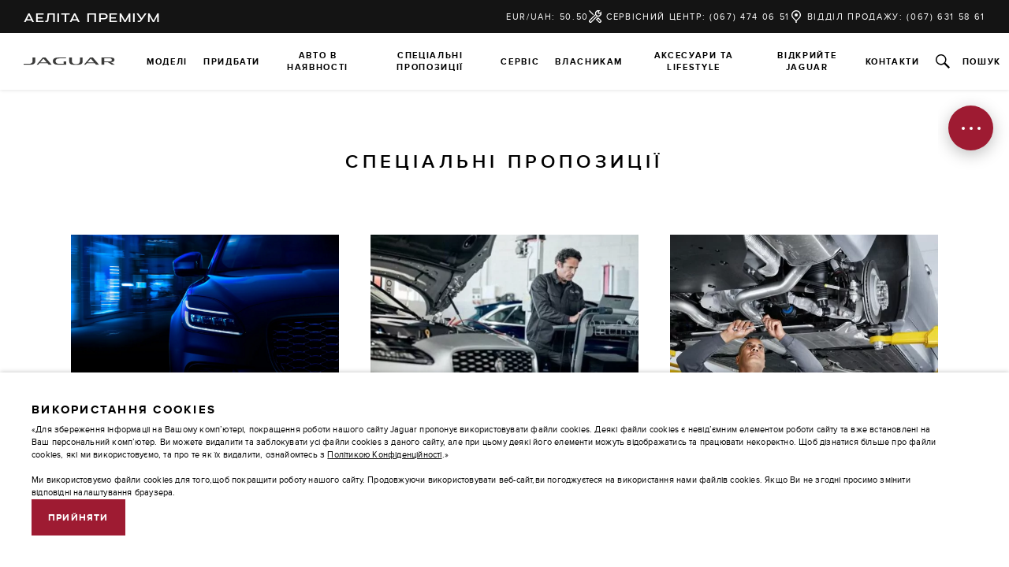

--- FILE ---
content_type: text/html; charset=UTF-8
request_url: https://jaguar.dp.ua/special-offers/index.html
body_size: 14374
content:
<!DOCTYPE html>
<html lang="uk-UA">
<head>
    
    <script lang="js">var mediaServerBase='https://jaguar-media.komliev.studio';</script>
    <!-- Google Tag Manager -->
<script>(function(w,d,s,l,i){w[l]=w[l]||[];w[l].push({'gtm.start':new Date().getTime(),event:'gtm.js'});var f=d.getElementsByTagName(s)[0],j=d.createElement(s),dl=l!='dataLayer'?'&l='+l:'';j.async=true;j.src='https://www.googletagmanager.com/gtm.js?id='+i+dl;f.parentNode.insertBefore(j,f);})(window,document,'script','dataLayer','GTM-MCRL6JG');</script>
<!-- End Google Tag Manager -->
    <meta charset="UTF-8">
    <meta name="viewport" content="width=device-width, initial-scale=1">

    <meta name="csrf-param" content="_csrf-frontend">
<meta name="csrf-token" content="yajh7y8vWtSao4AD_at8ti9CcS9gkAVEkJQ3tI-DF2_k8LDfYhYjnt3X9UXL6Er9ZwonQBLXbg_e3WPMx_Z-Lg==">
    <title></title>
    <meta name="description" content="">
<meta property="og:title" content="">
<meta property="og:type" content="website">
<meta property="og:locale" content="uk-UA">
<meta property="og:url" content="https://jaguar.dp.ua/special-offers/index.html">
<link href="https://jaguar.dp.ua/special-offers/index.html" rel="canonical">
<link href="https://jaguar-media.komliev.studio/css/combined.css" rel="stylesheet">
<link href="https://jaguar-media.komliev.studio/css/base/jaguar-fonts.css" rel="stylesheet">
<link href="https://jaguar-media.komliev.studio/css/base/jaguar-theme.css" rel="stylesheet">
<link href="https://jaguar-media.komliev.studio/css/styles/styles.css" rel="stylesheet">
<link href="https://jaguar-media.komliev.studio/css/styles/styles-xxl.css" rel="stylesheet" media="screen and (max-width: 1680px)">
<link href="https://jaguar-media.komliev.studio/css/styles/styles-xl.css" rel="stylesheet" media="screen and (max-width: 1440px)">
<link href="https://jaguar-media.komliev.studio/css/styles/styles-lg.css" rel="stylesheet" media="screen and (max-width: 1199px)">
<link href="https://jaguar-media.komliev.studio/css/styles/styles-md.css" rel="stylesheet" media="screen and (max-width: 991px)">
<link href="https://jaguar-media.komliev.studio/css/styles/styles-sm.css" rel="stylesheet" media="screen and (max-width: 767px)">
<link href="https://jaguar-media.komliev.studio/css/styles/styles-xs.css" rel="stylesheet" media="screen and (max-width: 575px)">
<link href="https://fonts.googleapis.com/css?family=Tinos:400,400i,700,700i&amp;amp;subset=cyrillic" rel="stylesheet">
<link href="/css/custom.css?v=1656511498" rel="stylesheet">
    <link rel="apple-touch-icon" sizes="180x180" href="/favicon/apple-touch-icon.png">
    <link rel="icon" type="image/png" sizes="32x32" href="/favicon/favicon-32x32.png">
    <link rel="icon" type="image/png" sizes="16x16" href="/favicon/favicon-16x16.png">
    <link rel="manifest" href="/site.webmanifest">
    <link rel="mask-icon" href="/favicon/safari-pinned-tab.svg" color="#3a3a39">
    <link rel="shortcut icon" href="/favicon.ico">
    <meta name="msapplication-TileColor" content="#3a3a39">
    <meta name="msapplication-config" content="/favicon/browserconfig.xml">
    <meta name="theme-color" content="#ffffff">

    <style>svg{opacity:0}</style>
</head>
<body>
    <!-- Google Tag Manager (noscript) -->
<noscript><iframe src="https://www.googletagmanager.com/ns.html?id=GTM-MCRL6JG" height="0" width="0" style="display:none;visibility:hidden"></iframe></noscript>
<!-- End Google Tag Manager (noscript) -->
    <div id="general-content">

            <div class="cookies-block" style="flex-direction: column; gap: 15px; align-items: flex-start;">
        <div class="cookies-info">
            <h2 class="h4">Використання Cookies</h2>
            <p>«Для збереження інформаціі на Вашому комп’ютері, покращення роботи нашого сайту Jaguar пропонує використовувати файли cookies. Деякі файли cookies є невід’ємним елементом роботи сайту та вже встановлені на Ваш персональний комп’ютер. Ви можете видалити та заблокувати усі файли cookies з даного сайту, але при цьому деякі його елементи можуть відображатись та працювати некоректно. Щоб дізнатися більше про файли cookies, які ми використовуємо, та про те як їх видалити, ознайомтесь з <a href="https://www.jaguar.ua/privacy/" target="_blank">Політикою Конфіденційності</a>.»<br/><br/>
                Ми використовуємо файли cookies для того,щоб покращити роботу нашого сайту. Продовжуючи використовувати веб-сайт,ви погоджуєтеся на використання нами файлів cookies. Якщо Ви не згодні просимо змінити відповідні налаштування браузера.</p>
        </div>

        <button class="btn accept-cookies" data-url="/jaguar/site/accept-cookies">Прийняти</button>
    </div>
    
<div class="header-block">
    <div class="header-top">
        <div class="ht-main">
            <a href="/">Аеліта&nbsp;Преміум</a>
        </div>

        <div class="ht-helper">
            <a href="https://winner.ua/currency-archive" target="_blank"><span>EUR/UAH: 50.50</span></a>            <a href="/book-service-online/index.html">
                <svg viewBox="0 0 16 16">
                    <path d="M0 .944L.943 0 6.19 5.246l-.944.943zM14.616 16.001H13.06l-4.154-4.153 2.891-2.995L16 13.058v1.558l-1.384 1.385zm-1.004-1.334h.451l.603-.604v-.453l-2.853-2.854-1.038 1.075 2.837 2.836z"></path>
                    <path d="M16 5.621l-.004-4.197-1.8 1.796-1.416-.007-.001-1.408 1.801-1.8L10.39 0 7.988 2.39v2.68L.001 13.058v1.558l1.384 1.385h1.556l7.993-7.992h2.677L16 5.621zM2.39 14.667h-.451l-.603-.604v-.453l7.265-7.266L9.657 7.4 2.39 14.667zm8.428-7.992L9.322 5.179V2.945l1.618-1.61.504.001.001 3.205 3.219.015v.513L13.06 6.675h-2.242z"></path>
                </svg>
                <span>Сервісний центр: (067)&nbsp;474&nbsp;06&nbsp;51</span>
            </a>
            <a href="https://jaguar.dp.ua/contacts/index.html">
                <svg viewBox="0 0 16 16">
                    <circle cx="8.007" cy="6.003" r="2.001"></circle>
                    <path d="M8.668 16H7.334v-2.175l-3.579-3.579a6.013 6.013 0 0 1 0-8.491 6.013 6.013 0 0 1 8.491 0 6.013 6.013 0 0 1 0 8.491l-3.577 3.579V16h-.001zM8 1.333a4.655 4.655 0 0 0-3.302 1.365 4.676 4.676 0 0 0 0 6.604l3.303 3.303 3.301-3.303a4.676 4.676 0 0 0 0-6.604A4.655 4.655 0 0 0 8 1.333z"></path>
                </svg>
                <span>Відділ продажу: (067)&nbsp;631&nbsp;58&nbsp;61</span>
            </a>
        </div>
    </div>

    <header>
        <div class="header-nav">
            <a href="/" class="logo">
                <img src="https://jaguar-media.komliev.studio/img/logo.svg" alt="Logo image">            </a>
            <a href="#" class="menu-icon">
                    <span class="menu-icon-view menu-bars">
                        <svg viewBox="0 0 28 28" width="16" height="16">
                            <path d="M0 20h28v4H0v-4zm0-6h28v-4H0v4zM0 0v4h28V0H0z"></path>
                        </svg>
                    </span>
                <span class="menu-icon-view menu-close d-none">
                        <svg viewBox="0 0 16 16" width="16" height="16">
                            <path d="M0 .966L.967 0l15.034 15.034-.967.966z"></path>
                            <path d="M0 15.034L15.034 0l.967.966L.967 16z"></path>
                        </svg>
                    </span>
                <span>Меню</span>
            </a>
            <nav>
                <a href="#vehiclesDropdown" class="dropdown-caller">
                    <span>Моделі</span>
                    <svg viewBox="0 0 28 28" width="12" height="12"><path d="M21.065 13.756l.021.02L8.778 26.085l-2.171-2.172L16.77 13.75 6.613 3.595l2.17-2.171L21.092 13.73l-.027.026z"></path></svg>                </a>
                <a href="#purchaseDropdown" class="dropdown-caller">
                    <span>Придбати</span>
                    <svg viewBox="0 0 28 28" width="12" height="12"><path d="M21.065 13.756l.021.02L8.778 26.085l-2.171-2.172L16.77 13.75 6.613 3.595l2.17-2.171L21.092 13.73l-.027.026z"></path></svg>                </a>
                <a href="/jaguar-range/show-room/index.html">
                    <span>Авто в наявності</span>
                    <svg viewBox="0 0 28 28" width="12" height="12"><path d="M21.065 13.756l.021.02L8.778 26.085l-2.171-2.172L16.77 13.75 6.613 3.595l2.17-2.171L21.092 13.73l-.027.026z"></path></svg>                </a>
                <a href="/special-offers/index.html">
                    <span>Спеціальні пропозиції</span>
                    <svg viewBox="0 0 28 28" width="12" height="12"><path d="M21.065 13.756l.021.02L8.778 26.085l-2.171-2.172L16.77 13.75 6.613 3.595l2.17-2.171L21.092 13.73l-.027.026z"></path></svg>                </a>
                <a href="https://jaguar.dp.ua/owners/servicing-maintenance/index.html">
                    <span>Сервіс</span>
                    <svg viewBox="0 0 28 28" width="12" height="12"><path d="M21.065 13.756l.021.02L8.778 26.085l-2.171-2.172L16.77 13.75 6.613 3.595l2.17-2.171L21.092 13.73l-.027.026z"></path></svg>                </a>
                <a href="#ownershipDropdown" class="dropdown-caller">
                    <span>Власникам</span>
                    <svg viewBox="0 0 28 28" width="12" height="12"><path d="M21.065 13.756l.021.02L8.778 26.085l-2.171-2.172L16.77 13.75 6.613 3.595l2.17-2.171L21.092 13.73l-.027.026z"></path></svg>                </a>
                <a href="https://jaguar.dp.ua/approved-used/index.html" class="d-none">
                    <span>Автомобілі Approved</span>
                    <svg viewBox="0 0 28 28" width="12" height="12"><path d="M21.065 13.756l.021.02L8.778 26.085l-2.171-2.172L16.77 13.75 6.613 3.595l2.17-2.171L21.092 13.73l-.027.026z"></path></svg>                </a>
                <a href="https://shop.jaguar.dp.ua/" target="_blank"><span>Аксесуари та Lifestyle</span><svg viewBox="0 0 28 28" width="12" height="12"><path d="M21.065 13.756l.021.02L8.778 26.085l-2.171-2.172L16.77 13.75 6.613 3.595l2.17-2.171L21.092 13.73l-.027.026z"></path></svg></a>                <a href="#exploreDropdown" class="dropdown-caller">
                    <span>Відкрийте Jaguar</span>
                    <svg viewBox="0 0 28 28" width="12" height="12"><path d="M21.065 13.756l.021.02L8.778 26.085l-2.171-2.172L16.77 13.75 6.613 3.595l2.17-2.171L21.092 13.73l-.027.026z"></path></svg>                </a>
                                <a href="https://jaguar.dp.ua/contacts/index.html">
                    <span>Контакти</span>
                    <svg viewBox="0 0 28 28" width="12" height="12"><path d="M21.065 13.756l.021.02L8.778 26.085l-2.171-2.172L16.77 13.75 6.613 3.595l2.17-2.171L21.092 13.73l-.027.026z"></path></svg>                </a>
                
                <a href="tel:+380674740651" class="d-flex d-sm-none">
                    <span>Сервіс: +38&nbsp;(067)&nbsp;474 06 51</span>
                </a>
                <a href="tel:+380676315861" class="d-flex d-sm-none">
                    <span>Відділ продажу: +38&nbsp;(067)&nbsp;631&nbsp;58&nbsp;61</span>
                </a>
                        </nav>
        </div>
        <div class="header-helper">
            <a href="#searchDropdown" class="header-search dropdown-caller">
                <svg viewBox="0 0 16 16" width="18" height="18">
                    <path d="M16 14.586l-5.115-5.115A5.961 5.961 0 0 0 12 6c0-3.309-2.692-6-6-6S0 2.691 0 6s2.692 6 6 6c1.294 0 2.49-.416 3.471-1.115L14.586 16 16 14.586zM1.333 6c0-2.573 2.093-4.667 4.667-4.667S10.667 3.427 10.667 6 8.573 10.667 6 10.667 1.333 8.573 1.333 6z"></path>
                </svg>
                <span class="d-lg-none d-xl-inline">Пошук</span>
            </a>
            <!--<a href="https://jaguar.dp.ua/contacts/index.html" class="dealer-link">
                <span>Аеліта&nbsp;Преміум</span>
            </a>-->
        </div>
    </header>

    </div>

        <div class="dropdown-container">

            
<div id="vehiclesDropdown" class="dropdown-content d-none">
    <a href="/jaguar-range" class="go-to-nav">
        <svg viewBox="0 0 43 43"><path d="M30.472 42L8.191 21.477 30.425 1l2.241 2.431-19.594 18.046 19.641 18.092z"></path></svg>
        Моделі
    </a>

    <div class="dd-nav">
        <a href="#blockAll" class="list-caller vd active">
            <span class="bordered">Всі автомобілі</span>
            <svg viewBox="0 0 28 28">
                <path d="M21.065 13.756l.021.02L8.778 26.085l-2.171-2.172L16.77 13.75 6.613 3.595l2.17-2.171L21.092 13.73l-.027.026z"></path>
            </svg>
        </a>

        <a href="#blockElectric" class="list-caller vd">
            <span class="bordered">Електрокари</span>
            <svg viewBox="0 0 28 28">
                <path d="M21.065 13.756l.021.02L8.778 26.085l-2.171-2.172L16.77 13.75 6.613 3.595l2.17-2.171L21.092 13.73l-.027.026z"></path>
            </svg>
        </a>

        <a href="#blockCommercial" class="list-caller vd">
            <span class="bordered">Для бізнесу</span>
            <svg viewBox="0 0 28 28">
                <path d="M21.065 13.756l.021.02L8.778 26.085l-2.171-2.172L16.77 13.75 6.613 3.595l2.17-2.171L21.092 13.73l-.027.026z"></path>
            </svg>
        </a>

        <a href="#blockSVO" class="list-caller vd">
            <span class="bordered">SVO</span>
            <svg viewBox="0 0 28 28">
                <path d="M21.065 13.756l.021.02L8.778 26.085l-2.171-2.172L16.77 13.75 6.613 3.595l2.17-2.171L21.092 13.73l-.027.026z"></path>
            </svg>
        </a>

        <a href="#blockClassic" class="list-caller vd">
            <span class="bordered">Land Rover Classic</span>
            <svg viewBox="0 0 28 28">
                <path d="M21.065 13.756l.021.02L8.778 26.085l-2.171-2.172L16.77 13.75 6.613 3.595l2.17-2.171L21.092 13.73l-.027.026z"></path>
            </svg>
        </a>

        <button class="dropdown-closer">
            <i class="lr lr-close" aria-hidden="true"></i>
        </button>
    </div>

    <div>
        <div id="blockAll" class="vd-block active shown">
            <a href="#" class="go-back">
                <svg viewBox="0 0 43 43"><path d="M30.472 42L8.191 21.477 30.425 1l2.241 2.431-19.594 18.046 19.641 18.092z"></path></svg>
                Всі автомобілі
            </a>

            <div class="vd-list">
                <ul>
                    <li class="vd-family"><span class="name">Range Rover family</span></li>
                                            <li>
                            <a href="/jaguar-range/i-pace/index.html" data-target="#mm-i-pace">
                                <span class="background lazy-bg" data-bgimage="https://jaguar-media.komliev.studio/resources/cars/20231116061205_5fb45.jpg"></span>
                                <span class="vd-link-caption">
                                        <span class="name">Jaguar I-Pace</span>
                                        <span class="price">Від 3 672 870 гривень</span>
                                    </span>
                                <svg viewBox="0 0 28 28">
                                    <path d="M21.065 13.756l.021.02L8.778 26.085l-2.171-2.172L16.77 13.75 6.613 3.595l2.17-2.171L21.092 13.73l-.027.026z"></path>
                                </svg>
                            </a>
                        </li>
                                                <li>
                            <a href="/jaguar-range/f-pace/index.html" data-target="#mm-f-pace">
                                <span class="background lazy-bg" data-bgimage="https://jaguar-media.komliev.studio/resources/cars/20231116061225_b42d6.jpg"></span>
                                <span class="vd-link-caption">
                                        <span class="name">Jaguar F-Pace</span>
                                        <span class="price">Від 3 089 090 гривень</span>
                                    </span>
                                <svg viewBox="0 0 28 28">
                                    <path d="M21.065 13.756l.021.02L8.778 26.085l-2.171-2.172L16.77 13.75 6.613 3.595l2.17-2.171L21.092 13.73l-.027.026z"></path>
                                </svg>
                            </a>
                        </li>
                                                <li>
                            <a href="/jaguar-range/new-xe/index.html" data-target="#mm-new-xe">
                                <span class="background lazy-bg" data-bgimage="https://jaguar-media.komliev.studio/resources/cars/20231116061255_d7a1f.jpg"></span>
                                <span class="vd-link-caption">
                                        <span class="name">Jaguar XE</span>
                                        <span class="price">Від 2 678 020 гривень</span>
                                    </span>
                                <svg viewBox="0 0 28 28">
                                    <path d="M21.065 13.756l.021.02L8.778 26.085l-2.171-2.172L16.77 13.75 6.613 3.595l2.17-2.171L21.092 13.73l-.027.026z"></path>
                                </svg>
                            </a>
                        </li>
                                            <li>
                        <a href="/jaguar-range/index.html">
                            <span class="background" data-bgimage="https://jaguar-media.komliev.studio/img/vd8.jpg" style="background-image:url(https://jaguar-media.komliev.studio/resources/data/a_20200124163026_04636c4190cb.jpg)"></span>
                            <span class="vd-link-caption">
                                <span class="name">Модельний ряд</span>
                            </span>
                            <svg viewBox="0 0 28 28">
                                <path d="M21.065 13.756l.021.02L8.778 26.085l-2.171-2.172L16.77 13.75 6.613 3.595l2.17-2.171L21.092 13.73l-.027.026z"></path>
                            </svg>
                        </a>
                    </li>
                    <li>
                        <a href="https://jaguar.dp.ua/about-jaguar/special-vehicle-operations/index.html" data-target="#SVO">
                            <span class="background lazy-bg" data-bgimage="https://jaguar-media.komliev.studio/img/vd8.jpg"></span>
                            <span class="vd-link-caption">
                                <span class="name">Special Vehicle Operations</span>
                            </span>
                            <svg viewBox="0 0 28 28">
                                <path d="M21.065 13.756l.021.02L8.778 26.085l-2.171-2.172L16.77 13.75 6.613 3.595l2.17-2.171L21.092 13.73l-.027.026z"></path>
                            </svg>
                        </a>
                    </li>
                </ul>
                <a href="https://www.jaguar.ua/build-yours/" target="_blank" class="vd-compare-link">
                    <svg viewBox="0 0 16 16">
                        <path d="M11.648 8.999v.665h2.347V8.333zM4.316 8.998v.666H2V8.332zM10.662 8.998v.669c0 .74-.589 1.331-1.329 1.331l-2.669-.001c-.74 0-1.333-.599-1.333-1.339v-.66h5.331zM15.994 3.001h-2V1.002h-1.333v1.999h-2v1.333h2v2h1.333v-2h2z"></path>
                        <path d="M15.994 12.159V8.334h-1.333v3.33H1.333V8.435l.561-1.675.944-.637.905-1.79h4.919V3h-5.74L1.805 5.212l-1.032.696L0 8.218v4.779h.001V14.999h3.336v-2.002h9.324v1.328c0 .007.004.013.004.02v.654H16V12.16h-.006v-.001z"></path>
                    </svg>
                    <span>Конфігуратор</span>
                </a>
            </div>

            <div class="vd-container">
                                    <div id="mm-i-pace" class="vd-content d-none">
                        <a href="/jaguar-range/i-pace/index.html" class="vd-go-back">
                            <svg viewBox="0 0 43 43"><path d="M30.472 42L8.191 21.477 30.425 1l2.241 2.431-19.594 18.046 19.641 18.092z"></path></svg>
                        </a>
                        <div class="vd-submenu">
                            <div class="vd-model-caption">
                                <div>
                                    <p class="name"><a href="/jaguar-range/i-pace/index.html">Jaguar I-Pace</a></p>
                                    <p>Найдосконаліший електрифікований позашляховик.</p>
                                </div>
                                <div class="price-block">
                                    <p>Від</p>
                                    <p class="price">3 672 870 гривень</p>
                                </div>
                            </div>
                            <ul>
                                <li><a class="btn mt-0" href="https://buildyour.jaguar.com/jag2/r/model/_/uk_ua/i-pace_k20/" target="_blank"><svg viewBox="0 0 16 16"><path d="M15.333 2.667h-2v-2a.667.667 0 1 0-1.333 0v2h-2A.667.667 0 0 0 10 4h2v2a.667.667 0 1 0 1.334 0V4h2a.667.667 0 0 0-.001-1.333zM12.667 8a.667.667 0 0 0-.667.667V10c0 .736-.597 1.333-1.333 1.333h-8a1.333 1.333 0 0 1-1.32-1.523l.667-4.667A1.332 1.332 0 0 1 3.333 4h4a.667.667 0 1 0 0-1.333h-4a2.669 2.669 0 0 0-2.64 2.286L.027 9.619a2.658 2.658 0 0 0 1.306 2.678v2.37a1.333 1.333 0 0 0 2.667 0v-2h6v2a1.333 1.333 0 0 0 2.666 0v-2.92c.41-.469.667-1.075.667-1.747V8.667A.667.667 0 0 0 12.667 8z"></path></svg>Створити власний</a></li><li><a href="/jaguar-range/i-pace/index.html"><svg viewBox="0 0 28 28"><path d="M21.065 13.756l.021.02L8.778 26.085l-2.171-2.172L16.77 13.75 6.613 3.595l2.17-2.171L21.092 13.73l-.027.026z"></path></svg><span>Огляд</span></a></li><li><a href="/jaguar-range/i-pace/accessories/index.html"><svg viewBox="0 0 28 28"><path d="M21.065 13.756l.021.02L8.778 26.085l-2.171-2.172L16.77 13.75 6.613 3.595l2.17-2.171L21.092 13.73l-.027.026z"></path></svg><span>Аксесуари</span></a></li><li><a href="/jaguar-range/i-pace/owning-an-ev/index.html"><svg viewBox="0 0 28 28"><path d="M21.065 13.756l.021.02L8.778 26.085l-2.171-2.172L16.77 13.75 6.613 3.595l2.17-2.171L21.092 13.73l-.027.026z"></path></svg><span>Відстань та зарядка</span></a></li><li><a href="/jaguar-range/i-pace/models/index.html"><svg viewBox="0 0 28 28"><path d="M21.065 13.756l.021.02L8.778 26.085l-2.171-2.172L16.77 13.75 6.613 3.595l2.17-2.171L21.092 13.73l-.027.026z"></path></svg><span>Моделі</span></a></li><li><a href="/jaguar-range/i-pace/features/index.html"><svg viewBox="0 0 28 28"><path d="M21.065 13.756l.021.02L8.778 26.085l-2.171-2.172L16.77 13.75 6.613 3.595l2.17-2.171L21.092 13.73l-.027.026z"></path></svg><span>Особливості</span></a></li><li><a href="/jaguar-range/i-pace/gallery.html"><svg viewBox="0 0 28 28"><path d="M21.065 13.756l.021.02L8.778 26.085l-2.171-2.172L16.77 13.75 6.613 3.595l2.17-2.171L21.092 13.73l-.027.026z"></path></svg><span>Галерея</span></a></li>                            </ul>
                            <p class="vd-explanation">*Лімітована гранична швидкість. Усі значення наведені з урахуванням
                                використання інтелектуальної технології Стоп/Старт. Маса транспортного засобу вказана для
                                базової комплектації. Додаткові опції можуть вплинути на значення маси. Наведені цифрові значення отримано в результаті локальних заводських випробувань, які проводились відповідно до законодавства ЄС. Фактичний рівень споживання палива може відрізнятись від показників цих тестів; дані значення наведено лише у цілях порівняння.</p>
                        </div>
                        <div class="vd-model">
                            <a href="/jaguar-range/i-pace/index.html" class="vd-model-link">
                                <div class="vd-model-img">
                                    <img src="https://landrover-media.komliev.studio/img/lazy-loader.jpg" data-src="https://jaguar-media.komliev.studio/resources/cars/20231116061205_5fb45.jpg" class="img-fluid lazy">
                                    <div class="cover"></div>
                                </div>
                            </a>
                            <div class="vd-model-info">
                                <div class="vd-icon-block">
    <div class="vd-icon">
        <svg viewBox="0 0 16 16">
            <path d="M12.337 11.333h-4.54L5.337 4.78V2.007c0-.533-.207-1.033-.587-1.413A1.96 1.96 0 0 0 3.337 0c-.74.007-1.34.007-1.34.007l-.66.007v5.56h.007L3.457 16h11.207v-2.333a2.332 2.332 0 0 0-2.327-2.334zm-9.667-10h.667c.367 0 .667.3.667.667v2.233H2.67v-2.9zm1.54 4.234l2.347 6.267-2.147 2.153-1.707-8.42H4.21zm9.12 9.1H5.61l2-2h4.727a1 1 0 0 1 1 1l-.007 1z"></path>
        </svg>
        <p>5 місць</p>
    </div>
    <div class="vd-icon">
        <svg viewBox="0 0 16 16">
            <path d="M13.333 4V0H8v4H5.333v2.667H4c-.733 0-1.333.6-1.333 1.333v1.333H0V16h16V4h-2.667zm-4-2.667H12V4H9.333V1.333zM4 8h2v1.333H4V8zm4.667 6.667H1.333v-4h7.333v4zm6 0H10V9.333H7.333V8c0-.493-.267-.913-.667-1.147v-1.52h8v9.334z"></path>
        </svg>
        <p>До 638** - 656 літрів</p>
    </div>
    <div class="vd-icon">
        <svg viewBox="0 0 16 16">
            <path d="M13.66 3.513A7.967 7.967 0 0 0 8 1.173c-2.14 0-4.147.827-5.66 2.34-3.12 3.12-3.12 8.193 0 11.313l.953-.94a6.672 6.672 0 0 1 0-9.427 6.62 6.62 0 0 1 4.713-1.953 6.62 6.62 0 0 1 4.713 1.953c2.6 2.6 2.6 6.827 0 9.427l.94.94c3.121-3.119 3.121-8.193.001-11.313z"></path>
            <path d="M11.093 5.14l-2.48 2.48a1.67 1.67 0 0 0-.606-.12A1.668 1.668 0 0 0 6.46 9.787l-.913.913.94.94.927-.92c.186.073.386.113.593.113.92 0 1.667-.747 1.667-1.667 0-.213-.047-.42-.12-.607l2.48-2.48-.941-.939z"></path>
        </svg>
        <p>До 200 км/год</p>
    </div>
    <div class="vd-icon">
        <svg viewBox="0 0 16 16">
            <path d="M8.013 12.397l2-4.167h-1.92l.42-2.833-2 4.166H8.26z"></path>
            <path d="M14.027 3.35V1.317h-4.32V3.35H6.74V1.317H2.413V3.35H0v11.333h16V3.35h-1.973zm-2.987-.7h1.653v.7H11.04v-.7zm-7.293 0H5.4v.7H3.747v-.7zm10.92 10.693H1.333V4.677h13.333v8.666z"></path>
        </svg>
        <p>До 470 км*</p>
    </div>
</div>                                <hr>
                                <p class="vd-explanation">*Лімітована гранична швидкість. Усі значення наведені з урахуванням
                                    використання інтелектуальної технології Стоп/Старт. Маса транспортного засобу вказана для
                                    базової комплектації. Додаткові опції можуть вплинути на значення маси. Наведені цифрові значення отримано в результаті локальних заводських випробувань, які проводились відповідно до законодавства ЄС. Фактичний рівень споживання палива може відрізнятись від показників цих тестів; дані значення наведено лише у цілях порівняння.</p>
                            </div>
                        </div>
                    </div>
                                        <div id="mm-f-pace" class="vd-content d-none">
                        <a href="/jaguar-range/f-pace/index.html" class="vd-go-back">
                            <svg viewBox="0 0 43 43"><path d="M30.472 42L8.191 21.477 30.425 1l2.241 2.431-19.594 18.046 19.641 18.092z"></path></svg>
                        </a>
                        <div class="vd-submenu">
                            <div class="vd-model-caption">
                                <div>
                                    <p class="name"><a href="/jaguar-range/f-pace/index.html">Jaguar F-Pace</a></p>
                                    <p>Розкішний кросовер, що забезпечує максимальне задоволення від поїздки і ефективність.</p>
                                </div>
                                <div class="price-block">
                                    <p>Від</p>
                                    <p class="price">3 089 090 гривень</p>
                                </div>
                            </div>
                            <ul>
                                <li><a class="btn mt-0" href="https://buildyour.jaguar.com/jag2/r/engine/_/uk_ua/f-pace_k2125/48ecp" target="_blank"><svg viewBox="0 0 16 16"><path d="M15.333 2.667h-2v-2a.667.667 0 1 0-1.333 0v2h-2A.667.667 0 0 0 10 4h2v2a.667.667 0 1 0 1.334 0V4h2a.667.667 0 0 0-.001-1.333zM12.667 8a.667.667 0 0 0-.667.667V10c0 .736-.597 1.333-1.333 1.333h-8a1.333 1.333 0 0 1-1.32-1.523l.667-4.667A1.332 1.332 0 0 1 3.333 4h4a.667.667 0 1 0 0-1.333h-4a2.669 2.669 0 0 0-2.64 2.286L.027 9.619a2.658 2.658 0 0 0 1.306 2.678v2.37a1.333 1.333 0 0 0 2.667 0v-2h6v2a1.333 1.333 0 0 0 2.666 0v-2.92c.41-.469.667-1.075.667-1.747V8.667A.667.667 0 0 0 12.667 8z"></path></svg>Створити власний</a></li><li><a href="/jaguar-range/f-pace/index.html"><svg viewBox="0 0 28 28"><path d="M21.065 13.756l.021.02L8.778 26.085l-2.171-2.172L16.77 13.75 6.613 3.595l2.17-2.171L21.092 13.73l-.027.026z"></path></svg><span>Огляд</span></a></li><li><a href="/jaguar-range/f-pace/models/index.html"><svg viewBox="0 0 28 28"><path d="M21.065 13.756l.021.02L8.778 26.085l-2.171-2.172L16.77 13.75 6.613 3.595l2.17-2.171L21.092 13.73l-.027.026z"></path></svg><span>Моделі</span></a></li><li><a href="/jaguar-range/f-pace/jaguar-range-f-pace-plug-in-hybrid/index.html"><svg viewBox="0 0 28 28"><path d="M21.065 13.756l.021.02L8.778 26.085l-2.171-2.172L16.77 13.75 6.613 3.595l2.17-2.171L21.092 13.73l-.027.026z"></path></svg><span>Гібридний автомобіль</span></a></li><li><a href="/jaguar-range/f-pace/gallery.html"><svg viewBox="0 0 28 28"><path d="M21.065 13.756l.021.02L8.778 26.085l-2.171-2.172L16.77 13.75 6.613 3.595l2.17-2.171L21.092 13.73l-.027.026z"></path></svg><span>Галерея</span></a></li>                            </ul>
                            <p class="vd-explanation">*Лімітована гранична швидкість. Усі значення наведені з урахуванням
                                використання інтелектуальної технології Стоп/Старт. Маса транспортного засобу вказана для
                                базової комплектації. Додаткові опції можуть вплинути на значення маси. Наведені цифрові значення отримано в результаті локальних заводських випробувань, які проводились відповідно до законодавства ЄС. Фактичний рівень споживання палива може відрізнятись від показників цих тестів; дані значення наведено лише у цілях порівняння.</p>
                        </div>
                        <div class="vd-model">
                            <a href="/jaguar-range/f-pace/index.html" class="vd-model-link">
                                <div class="vd-model-img">
                                    <img src="https://landrover-media.komliev.studio/img/lazy-loader.jpg" data-src="https://jaguar-media.komliev.studio/resources/cars/20231116061225_b42d6.jpg" class="img-fluid lazy">
                                    <div class="cover"></div>
                                </div>
                            </a>
                            <div class="vd-model-info">
                                <div class="vd-icon-block">
    <div class="vd-icon">
        <svg viewBox="0 0 16 16">
            <path d="M12.337 11.333h-4.54L5.337 4.78V2.007c0-.533-.207-1.033-.587-1.413A1.96 1.96 0 0 0 3.337 0c-.74.007-1.34.007-1.34.007l-.66.007v5.56h.007L3.457 16h11.207v-2.333a2.332 2.332 0 0 0-2.327-2.334zm-9.667-10h.667c.367 0 .667.3.667.667v2.233H2.67v-2.9zm1.54 4.234l2.347 6.267-2.147 2.153-1.707-8.42H4.21zm9.12 9.1H5.61l2-2h4.727a1 1 0 0 1 1 1l-.007 1z"></path>
        </svg>
        <p>5 місць</p>
    </div>
    <div class="vd-icon">
        <svg viewBox="0 0 16 16">
            <path d="M13.333 4V0H8v4H5.333v2.667H4c-.733 0-1.333.6-1.333 1.333v1.333H0V16h16V4h-2.667zm-4-2.667H12V4H9.333V1.333zM4 8h2v1.333H4V8zm4.667 6.667H1.333v-4h7.333v4zm6 0H10V9.333H7.333V8c0-.493-.267-.913-.667-1.147v-1.52h8v9.334z"></path>
        </svg>
        <p>До 793 літрів</p>
    </div>
    <div class="vd-icon">
        <svg viewBox="0 0 16 16">
            <path d="M13.66 3.513A7.967 7.967 0 0 0 8 1.173c-2.14 0-4.147.827-5.66 2.34-3.12 3.12-3.12 8.193 0 11.313l.953-.94a6.672 6.672 0 0 1 0-9.427 6.62 6.62 0 0 1 4.713-1.953 6.62 6.62 0 0 1 4.713 1.953c2.6 2.6 2.6 6.827 0 9.427l.94.94c3.121-3.119 3.121-8.193.001-11.313z"></path>
            <path d="M11.093 5.14l-2.48 2.48a1.67 1.67 0 0 0-.606-.12A1.668 1.668 0 0 0 6.46 9.787l-.913.913.94.94.927-.92c.186.073.386.113.593.113.92 0 1.667-.747 1.667-1.667 0-.213-.047-.42-.12-.607l2.48-2.48-.941-.939z"></path>
        </svg>
        <p>До 250 км/год</p>
    </div>
    <div class="vd-icon">
        <svg viewBox="0 0 16 16">
            <path d="M14.945 3.521L12.862.918l-1.041.834 2.083 2.603c.28.354.441.801.441 1.248v6.408a.67.67 0 0 1-.668.668.67.67 0 0 1-.668-.668V8.013A2.011 2.011 0 0 0 11 6.004h-.66V.01H1.662v14.665H.327v1.335H11.675v-1.335H10.34V7.332h.654c.374 0 .674.3.674.674v3.998c0 1.101.901 2.003 2.003 2.003s2.003-.901 2.003-2.003V5.597a3.36 3.36 0 0 0-.729-2.076zM8.998 1.345v4.652H2.99V1.345h6.008zm0 13.337H2.99V7.339h6.008v7.343z"></path>
        </svg>
        <p>Від 2.4 л/100км*</p>
    </div>
</div>                                <hr>
                                <p class="vd-explanation">*Лімітована гранична швидкість. Усі значення наведені з урахуванням
                                    використання інтелектуальної технології Стоп/Старт. Маса транспортного засобу вказана для
                                    базової комплектації. Додаткові опції можуть вплинути на значення маси. Наведені цифрові значення отримано в результаті локальних заводських випробувань, які проводились відповідно до законодавства ЄС. Фактичний рівень споживання палива може відрізнятись від показників цих тестів; дані значення наведено лише у цілях порівняння.</p>
                            </div>
                        </div>
                    </div>
                                        <div id="mm-new-xe" class="vd-content d-none">
                        <a href="/jaguar-range/new-xe/index.html" class="vd-go-back">
                            <svg viewBox="0 0 43 43"><path d="M30.472 42L8.191 21.477 30.425 1l2.241 2.431-19.594 18.046 19.641 18.092z"></path></svg>
                        </a>
                        <div class="vd-submenu">
                            <div class="vd-model-caption">
                                <div>
                                    <p class="name"><a href="/jaguar-range/new-xe/index.html">Jaguar XE</a></p>
                                    <p></p>
                                </div>
                                <div class="price-block">
                                    <p>Від</p>
                                    <p class="price">2 678 020 гривень</p>
                                </div>
                            </div>
                            <ul>
                                <li><a class="btn mt-0" href="https://buildyour.jaguar.com/jag2/r/products/_/uk_ua/xe_k24/4bmun" target="_blank"><svg viewBox="0 0 16 16"><path d="M15.333 2.667h-2v-2a.667.667 0 1 0-1.333 0v2h-2A.667.667 0 0 0 10 4h2v2a.667.667 0 1 0 1.334 0V4h2a.667.667 0 0 0-.001-1.333zM12.667 8a.667.667 0 0 0-.667.667V10c0 .736-.597 1.333-1.333 1.333h-8a1.333 1.333 0 0 1-1.32-1.523l.667-4.667A1.332 1.332 0 0 1 3.333 4h4a.667.667 0 1 0 0-1.333h-4a2.669 2.669 0 0 0-2.64 2.286L.027 9.619a2.658 2.658 0 0 0 1.306 2.678v2.37a1.333 1.333 0 0 0 2.667 0v-2h6v2a1.333 1.333 0 0 0 2.666 0v-2.92c.41-.469.667-1.075.667-1.747V8.667A.667.667 0 0 0 12.667 8z"></path></svg>Створити власний</a></li><li><a href="/jaguar-range/new-xe/index.html"><svg viewBox="0 0 28 28"><path d="M21.065 13.756l.021.02L8.778 26.085l-2.171-2.172L16.77 13.75 6.613 3.595l2.17-2.171L21.092 13.73l-.027.026z"></path></svg><span>Огляд</span></a></li><li><a href="/jaguar-range/new-xe/specifications/index.html"><svg viewBox="0 0 28 28"><path d="M21.065 13.756l.021.02L8.778 26.085l-2.171-2.172L16.77 13.75 6.613 3.595l2.17-2.171L21.092 13.73l-.027.026z"></path></svg><span>Технічні характеристики</span></a></li><li><a href="/jaguar-range/new-xe/models/index.html"><svg viewBox="0 0 28 28"><path d="M21.065 13.756l.021.02L8.778 26.085l-2.171-2.172L16.77 13.75 6.613 3.595l2.17-2.171L21.092 13.73l-.027.026z"></path></svg><span>Моделі</span></a></li><li><a href="/jaguar-range/new-xe/offer-request/index.html"><svg viewBox="0 0 28 28"><path d="M21.065 13.756l.021.02L8.778 26.085l-2.171-2.172L16.77 13.75 6.613 3.595l2.17-2.171L21.092 13.73l-.027.026z"></path></svg><span>Запросити пропозицію</span></a></li><li><a href="/jaguar-range/new-xe/gallery.html"><svg viewBox="0 0 28 28"><path d="M21.065 13.756l.021.02L8.778 26.085l-2.171-2.172L16.77 13.75 6.613 3.595l2.17-2.171L21.092 13.73l-.027.026z"></path></svg><span>Галерея</span></a></li>                            </ul>
                            <p class="vd-explanation">*Лімітована гранична швидкість. Усі значення наведені з урахуванням
                                використання інтелектуальної технології Стоп/Старт. Маса транспортного засобу вказана для
                                базової комплектації. Додаткові опції можуть вплинути на значення маси. Наведені цифрові значення отримано в результаті локальних заводських випробувань, які проводились відповідно до законодавства ЄС. Фактичний рівень споживання палива може відрізнятись від показників цих тестів; дані значення наведено лише у цілях порівняння.</p>
                        </div>
                        <div class="vd-model">
                            <a href="/jaguar-range/new-xe/index.html" class="vd-model-link">
                                <div class="vd-model-img">
                                    <img src="https://landrover-media.komliev.studio/img/lazy-loader.jpg" data-src="https://jaguar-media.komliev.studio/resources/cars/20231116061255_d7a1f.jpg" class="img-fluid lazy">
                                    <div class="cover"></div>
                                </div>
                            </a>
                            <div class="vd-model-info">
                                <div class="vd-icon-block">
    <div class="vd-icon">
        <svg viewBox="0 0 16 16">
            <path d="M12.337 11.333h-4.54L5.337 4.78V2.007c0-.533-.207-1.033-.587-1.413A1.96 1.96 0 0 0 3.337 0c-.74.007-1.34.007-1.34.007l-.66.007v5.56h.007L3.457 16h11.207v-2.333a2.332 2.332 0 0 0-2.327-2.334zm-9.667-10h.667c.367 0 .667.3.667.667v2.233H2.67v-2.9zm1.54 4.234l2.347 6.267-2.147 2.153-1.707-8.42H4.21zm9.12 9.1H5.61l2-2h4.727a1 1 0 0 1 1 1l-.007 1z"></path>
        </svg>
        <p>5 місць</p>
    </div>
    <div class="vd-icon">
        <svg viewBox="0 0 16 16">
            <path d="M13.333 4V0H8v4H5.333v2.667H4c-.733 0-1.333.6-1.333 1.333v1.333H0V16h16V4h-2.667zm-4-2.667H12V4H9.333V1.333zM4 8h2v1.333H4V8zm4.667 6.667H1.333v-4h7.333v4zm6 0H10V9.333H7.333V8c0-.493-.267-.913-.667-1.147v-1.52h8v9.334z"></path>
        </svg>
        <p>До 455 літрів</p>
    </div>
    <div class="vd-icon">
        <svg viewBox="0 0 16 16">
            <path d="M13.66 3.513A7.967 7.967 0 0 0 8 1.173c-2.14 0-4.147.827-5.66 2.34-3.12 3.12-3.12 8.193 0 11.313l.953-.94a6.672 6.672 0 0 1 0-9.427 6.62 6.62 0 0 1 4.713-1.953 6.62 6.62 0 0 1 4.713 1.953c2.6 2.6 2.6 6.827 0 9.427l.94.94c3.121-3.119 3.121-8.193.001-11.313z"></path>
            <path d="M11.093 5.14l-2.48 2.48a1.67 1.67 0 0 0-.606-.12A1.668 1.668 0 0 0 6.46 9.787l-.913.913.94.94.927-.92c.186.073.386.113.593.113.92 0 1.667-.747 1.667-1.667 0-.213-.047-.42-.12-.607l2.48-2.48-.941-.939z"></path>
        </svg>
        <p>До 250 км/год</p>
    </div>
    <div class="vd-icon">
        <svg viewBox="0 0 16 16">
            <path d="M14.945 3.521L12.862.918l-1.041.834 2.083 2.603c.28.354.441.801.441 1.248v6.408a.67.67 0 0 1-.668.668.67.67 0 0 1-.668-.668V8.013A2.011 2.011 0 0 0 11 6.004h-.66V.01H1.662v14.665H.327v1.335H11.675v-1.335H10.34V7.332h.654c.374 0 .674.3.674.674v3.998c0 1.101.901 2.003 2.003 2.003s2.003-.901 2.003-2.003V5.597a3.36 3.36 0 0 0-.729-2.076zM8.998 1.345v4.652H2.99V1.345h6.008zm0 13.337H2.99V7.339h6.008v7.343z"></path>
        </svg>
        <p>До 4.2 л/100км</p>
    </div>
</div>                                <hr>
                                <p class="vd-explanation">*Лімітована гранична швидкість. Усі значення наведені з урахуванням
                                    використання інтелектуальної технології Стоп/Старт. Маса транспортного засобу вказана для
                                    базової комплектації. Додаткові опції можуть вплинути на значення маси. Наведені цифрові значення отримано в результаті локальних заводських випробувань, які проводились відповідно до законодавства ЄС. Фактичний рівень споживання палива може відрізнятись від показників цих тестів; дані значення наведено лише у цілях порівняння.</p>
                            </div>
                        </div>
                    </div>
                                    <div id="SVO" class="vd-content d-none">
                    <a href="https://jaguar.dp.ua/about-jaguar/special-vehicle-operations/index.html" class="vd-go-back">
                        <svg viewBox="0 0 43 43"><path d="M30.472 42L8.191 21.477 30.425 1l2.241 2.431-19.594 18.046 19.641 18.092z"></path></svg>
                    </a>
                    <div class="vd-submenu">
                        <div class="vd-model-caption">
                            <div>
                                <p class="name small">Підрозділ з розробки ексклюзивних автомобілів (SVO)</p>
                                <p>Новий рівень розкоші, потужності та ефективності для створення унікальних автомобілів Jaguar.</p>
                            </div>
                        </div>
                        <ul>
                            <li><a href="https://jaguar.dp.ua/about-jaguar/special-vehicle-operations/index.html"><svg viewBox="0 0 28 28">
                                        <path d="M21.065 13.756l.021.02L8.778 26.085l-2.171-2.172L16.77 13.75 6.613 3.595l2.17-2.171L21.092 13.73l-.027.026z"></path>
                                    </svg><span>Огляд</span></a></li>
                            <!--<li><a href="#"><svg viewBox="0 0 28 28">
                                        <path d="M21.065 13.756l.021.02L8.778 26.085l-2.171-2.172L16.77 13.75 6.613 3.595l2.17-2.171L21.092 13.73l-.027.026z"></path>
                                    </svg><span>F-pace SVO</span></a></li>
                            <li><a href="#"><svg viewBox="0 0 28 28">
                                        <path d="M21.065 13.756l.021.02L8.778 26.085l-2.171-2.172L16.77 13.75 6.613 3.595l2.17-2.171L21.092 13.73l-.027.026z"></path>
                                    </svg><span>F-type SVR Coupé</span></a></li>
                            <li><a href="#"><svg viewBox="0 0 28 28">
                                        <path d="M21.065 13.756l.021.02L8.778 26.085l-2.171-2.172L16.77 13.75 6.613 3.595l2.17-2.171L21.092 13.73l-.027.026z"></path>
                                    </svg><span>F-type SVR Convertible</span></a></li>
                            <li><a href="#"><svg viewBox="0 0 28 28">
                                        <path d="M21.065 13.756l.021.02L8.778 26.085l-2.171-2.172L16.77 13.75 6.613 3.595l2.17-2.171L21.092 13.73l-.027.026z"></path>
                                    </svg><span>SVR Graphic Pack</span></a></li>
                            <li><a href="#"><svg viewBox="0 0 28 28">
                                        <path d="M21.065 13.756l.021.02L8.778 26.085l-2.171-2.172L16.77 13.75 6.613 3.595l2.17-2.171L21.092 13.73l-.027.026z"></path>
                                    </svg><span>XE SV Project 8</span></a></li>
                            <li><a href="#" class="btn"><svg viewBox="0 0 16 16">
                                        <path d="M0 .944L.943 0 6.19 5.246l-.944.943zM14.616 16.001H13.06l-4.154-4.153 2.891-2.995L16 13.058v1.558l-1.384 1.385zm-1.004-1.334h.451l.603-.604v-.453l-2.853-2.854-1.038 1.075 2.837 2.836z"></path>
                                        <path d="M16 5.621l-.004-4.197-1.8 1.796-1.416-.007-.001-1.408 1.801-1.8L10.39 0 7.988 2.39v2.68L.001 13.058v1.558l1.384 1.385h1.556l7.993-7.992h2.677L16 5.621zM2.39 14.667h-.451l-.603-.604v-.453l7.265-7.266L9.657 7.4 2.39 14.667zm8.428-7.992L9.322 5.179V2.945l1.618-1.61.504.001.001 3.205 3.219.015v.513L13.06 6.675h-2.242z"></path>
                                    </svg>Build your own</a></li>-->
                        </ul>
                    </div>
                    <div class="vd-model">
                        <a href="https://jaguar.dp.ua/about-jaguar/special-vehicle-operations/index.html" class="vd-model-link">
                            <div class="vd-model-img">
                                <img src="https://landrover-media.komliev.studio/img/lazy-loader.jpg" data-src="https://jaguar-media.komliev.studio/img/vd8.jpg" class="img-fluid lazy">
                                <div class="cover"></div>
                            </div>
                        </a>
                        <div class="vd-model-info">
                            <div class="vd-icon-block">
                                <div class="vd-icon">
                                    <svg viewBox="0 0 16 16">
                                        <path d="M8.163 0A7.999 7.999 0 0 0 .906 4.632a.032.032 0 0 0 .008.045c.007.005.016.006.025.005h1.55a.108.108 0 0 0 .083-.047 6.525 6.525 0 0 1 11.481.558.117.117 0 0 1-.004.097l-2.274 3.93c-.066.102-.097.189-.259.189h-.079c-.094 0-.182-.009-.267-.189L9.478 6.01c-.122-.217-.207-.354-.367-.457-.146-.094-.279-.153-.673-.153H1.693c-.481 0-.718.116-.937.347-.218.231-.306.593-.306.865v.755c0 .314.079.681.307.899s.456.288.938.288h3.997c.169 0 .236.029.281.087s.066.132.066.28v.119c0 .157-.025.24-.079.293-.054.053-.145.079-.27.079H.345a.044.044 0 0 0-.046.054 8 8 0 0 0 15.132 1.879.034.034 0 0 0-.01-.046.034.034 0 0 0-.022-.005H13.85a.105.105 0 0 0-.083.047 6.525 6.525 0 0 1-11.575-.714.051.051 0 0 1 .054-.048h4.459c.578 0 .808-.208.962-.393.123-.146.265-.388.265-.953v-.501c0-.393-.04-.751-.258-.993s-.417-.343-.988-.343H2.688c-.178 0-.23-.033-.281-.085-.069-.071-.065-.183-.065-.283v-.09c0-.145.017-.236.083-.298.065-.062.126-.072.263-.072h4.925c.33 0 .472.045.586.127.111.088.198.2.256.329l1.619 3.042c.145.267.244.366.393.439s.286.072.472.072h1.387a.786.786 0 0 0 .446-.097c.168-.108.236-.194.369-.43l2.529-4.61a.16.16 0 0 0 .024-.141A8 8 0 0 0 8.163 0z"></path>
                                    </svg>
                                </div>
                            </div>
                            <hr>
                        </div>
                    </div>
                </div>
            </div>
        </div>

        <div id="blockElectric" class="vd-block">
            <a href="#" class="go-back">
                <svg viewBox="0 0 43 43"><path d="M30.472 42L8.191 21.477 30.425 1l2.241 2.431-19.594 18.046 19.641 18.092z"></path></svg>
                Електрокари
            </a>

            <div class="vd-list">
                <ul>
                    <li class="vd-family"><span class="name">Range Rover family</span></li>
                                            <li>
                            <a href="/jaguar-range/i-pace/index.html" data-target="#mm-i-pace">
                                <span class="background lazy-bg" data-bgimage="https://jaguar-media.komliev.studio/resources/cars/20231116061205_5fb45.jpg"></span>
                                <span class="vd-link-caption">
                                        <span class="name">Jaguar I-Pace</span>
                                        <span class="price">Від 3 672 870 гривень</span>
                                    </span>
                                <svg viewBox="0 0 28 28">
                                    <path d="M21.065 13.756l.021.02L8.778 26.085l-2.171-2.172L16.77 13.75 6.613 3.595l2.17-2.171L21.092 13.73l-.027.026z"></path>
                                </svg>
                            </a>
                        </li>
                                                <li>
                            <a href="/jaguar-range/f-pace/index.html" data-target="#mm-f-pace">
                                <span class="background lazy-bg" data-bgimage="https://jaguar-media.komliev.studio/resources/cars/20231116061225_b42d6.jpg"></span>
                                <span class="vd-link-caption">
                                        <span class="name">Jaguar F-Pace</span>
                                        <span class="price">Від 3 089 090 гривень</span>
                                    </span>
                                <svg viewBox="0 0 28 28">
                                    <path d="M21.065 13.756l.021.02L8.778 26.085l-2.171-2.172L16.77 13.75 6.613 3.595l2.17-2.171L21.092 13.73l-.027.026z"></path>
                                </svg>
                            </a>
                        </li>
                                                <li>
                            <a href="/jaguar-range/new-xe/index.html" data-target="#mm-new-xe">
                                <span class="background lazy-bg" data-bgimage="https://jaguar-media.komliev.studio/resources/cars/20231116061255_d7a1f.jpg"></span>
                                <span class="vd-link-caption">
                                        <span class="name">Jaguar XE</span>
                                        <span class="price">Від 2 678 020 гривень</span>
                                    </span>
                                <svg viewBox="0 0 28 28">
                                    <path d="M21.065 13.756l.021.02L8.778 26.085l-2.171-2.172L16.77 13.75 6.613 3.595l2.17-2.171L21.092 13.73l-.027.026z"></path>
                                </svg>
                            </a>
                        </li>
                                            <li>
                        <a href="/jaguar-range/index.html">
                            <span class="background" data-bgimage="https://jaguar-media.komliev.studio/img/vd8.jpg" style="background-image:url(https://jaguar-media.komliev.studio/resources/data/a_20200124163026_04636c4190cb.jpg)"></span>
                            <span class="vd-link-caption">
                                <span class="name">Модельний ряд</span>
                            </span>
                            <svg viewBox="0 0 28 28">
                                <path d="M21.065 13.756l.021.02L8.778 26.085l-2.171-2.172L16.77 13.75 6.613 3.595l2.17-2.171L21.092 13.73l-.027.026z"></path>
                            </svg>
                        </a>
                    </li>
                    <li>
                        <a href="https://jaguar.dp.ua/about-jaguar/special-vehicle-operations/index.html" data-target="#SVO">
                            <span class="background lazy-bg" data-bgimage="https://jaguar-media.komliev.studio/img/vd8.jpg"></span>
                            <span class="vd-link-caption">
                                <span class="name">Special Vehicle Operations</span>
                            </span>
                            <svg viewBox="0 0 28 28">
                                <path d="M21.065 13.756l.021.02L8.778 26.085l-2.171-2.172L16.77 13.75 6.613 3.595l2.17-2.171L21.092 13.73l-.027.026z"></path>
                            </svg>
                        </a>
                    </li>
                </ul>
                <a href="https://www.jaguar.ua/build-yours/" target="_blank" class="vd-compare-link">
                    <svg viewBox="0 0 16 16">
                        <path d="M11.648 8.999v.665h2.347V8.333zM4.316 8.998v.666H2V8.332zM10.662 8.998v.669c0 .74-.589 1.331-1.329 1.331l-2.669-.001c-.74 0-1.333-.599-1.333-1.339v-.66h5.331zM15.994 3.001h-2V1.002h-1.333v1.999h-2v1.333h2v2h1.333v-2h2z"></path>
                        <path d="M15.994 12.159V8.334h-1.333v3.33H1.333V8.435l.561-1.675.944-.637.905-1.79h4.919V3h-5.74L1.805 5.212l-1.032.696L0 8.218v4.779h.001V14.999h3.336v-2.002h9.324v1.328c0 .007.004.013.004.02v.654H16V12.16h-.006v-.001z"></path>
                    </svg>
                    <span>Конфігуратор</span>
                </a>
            </div>

            <div class="vd-container">
                                    <div id="mm-i-pace" class="vd-content d-none">
                        <a href="/jaguar-range/i-pace/index.html" class="vd-go-back">
                            <svg viewBox="0 0 43 43"><path d="M30.472 42L8.191 21.477 30.425 1l2.241 2.431-19.594 18.046 19.641 18.092z"></path></svg>
                        </a>
                        <div class="vd-submenu">
                            <div class="vd-model-caption">
                                <div>
                                    <p class="name"><a href="/jaguar-range/i-pace/index.html">Jaguar I-Pace</a></p>
                                    <p>Найдосконаліший електрифікований позашляховик.</p>
                                </div>
                                <div class="price-block">
                                    <p>Від</p>
                                    <p class="price">3 672 870 гривень</p>
                                </div>
                            </div>
                            <ul>
                                <li><a class="btn mt-0" href="https://buildyour.jaguar.com/jag2/r/model/_/uk_ua/i-pace_k20/" target="_blank"><svg viewBox="0 0 16 16"><path d="M15.333 2.667h-2v-2a.667.667 0 1 0-1.333 0v2h-2A.667.667 0 0 0 10 4h2v2a.667.667 0 1 0 1.334 0V4h2a.667.667 0 0 0-.001-1.333zM12.667 8a.667.667 0 0 0-.667.667V10c0 .736-.597 1.333-1.333 1.333h-8a1.333 1.333 0 0 1-1.32-1.523l.667-4.667A1.332 1.332 0 0 1 3.333 4h4a.667.667 0 1 0 0-1.333h-4a2.669 2.669 0 0 0-2.64 2.286L.027 9.619a2.658 2.658 0 0 0 1.306 2.678v2.37a1.333 1.333 0 0 0 2.667 0v-2h6v2a1.333 1.333 0 0 0 2.666 0v-2.92c.41-.469.667-1.075.667-1.747V8.667A.667.667 0 0 0 12.667 8z"></path></svg>Створити власний</a></li><li><a href="/jaguar-range/i-pace/index.html"><svg viewBox="0 0 28 28"><path d="M21.065 13.756l.021.02L8.778 26.085l-2.171-2.172L16.77 13.75 6.613 3.595l2.17-2.171L21.092 13.73l-.027.026z"></path></svg><span>Огляд</span></a></li><li><a href="/jaguar-range/i-pace/accessories/index.html"><svg viewBox="0 0 28 28"><path d="M21.065 13.756l.021.02L8.778 26.085l-2.171-2.172L16.77 13.75 6.613 3.595l2.17-2.171L21.092 13.73l-.027.026z"></path></svg><span>Аксесуари</span></a></li><li><a href="/jaguar-range/i-pace/owning-an-ev/index.html"><svg viewBox="0 0 28 28"><path d="M21.065 13.756l.021.02L8.778 26.085l-2.171-2.172L16.77 13.75 6.613 3.595l2.17-2.171L21.092 13.73l-.027.026z"></path></svg><span>Відстань та зарядка</span></a></li><li><a href="/jaguar-range/i-pace/models/index.html"><svg viewBox="0 0 28 28"><path d="M21.065 13.756l.021.02L8.778 26.085l-2.171-2.172L16.77 13.75 6.613 3.595l2.17-2.171L21.092 13.73l-.027.026z"></path></svg><span>Моделі</span></a></li><li><a href="/jaguar-range/i-pace/features/index.html"><svg viewBox="0 0 28 28"><path d="M21.065 13.756l.021.02L8.778 26.085l-2.171-2.172L16.77 13.75 6.613 3.595l2.17-2.171L21.092 13.73l-.027.026z"></path></svg><span>Особливості</span></a></li><li><a href="/jaguar-range/i-pace/gallery.html"><svg viewBox="0 0 28 28"><path d="M21.065 13.756l.021.02L8.778 26.085l-2.171-2.172L16.77 13.75 6.613 3.595l2.17-2.171L21.092 13.73l-.027.026z"></path></svg><span>Галерея</span></a></li>                            </ul>
                            <p class="vd-explanation">*Лімітована гранична швидкість. Усі значення наведені з урахуванням
                                використання інтелектуальної технології Стоп/Старт. Маса транспортного засобу вказана для
                                базової комплектації. Додаткові опції можуть вплинути на значення маси. Наведені цифрові значення отримано в результаті локальних заводських випробувань, які проводились відповідно до законодавства ЄС. Фактичний рівень споживання палива може відрізнятись від показників цих тестів; дані значення наведено лише у цілях порівняння.</p>
                        </div>
                        <div class="vd-model">
                            <a href="/jaguar-range/i-pace/index.html" class="vd-model-link">
                                <div class="vd-model-img">
                                    <img src="https://landrover-media.komliev.studio/img/lazy-loader.jpg" data-src="https://jaguar-media.komliev.studio/resources/cars/20231116061205_5fb45.jpg" class="img-fluid lazy">
                                    <div class="cover"></div>
                                </div>
                            </a>
                            <div class="vd-model-info">
                                <div class="vd-icon-block">
    <div class="vd-icon">
        <svg viewBox="0 0 16 16">
            <path d="M12.337 11.333h-4.54L5.337 4.78V2.007c0-.533-.207-1.033-.587-1.413A1.96 1.96 0 0 0 3.337 0c-.74.007-1.34.007-1.34.007l-.66.007v5.56h.007L3.457 16h11.207v-2.333a2.332 2.332 0 0 0-2.327-2.334zm-9.667-10h.667c.367 0 .667.3.667.667v2.233H2.67v-2.9zm1.54 4.234l2.347 6.267-2.147 2.153-1.707-8.42H4.21zm9.12 9.1H5.61l2-2h4.727a1 1 0 0 1 1 1l-.007 1z"></path>
        </svg>
        <p>5 місць</p>
    </div>
    <div class="vd-icon">
        <svg viewBox="0 0 16 16">
            <path d="M13.333 4V0H8v4H5.333v2.667H4c-.733 0-1.333.6-1.333 1.333v1.333H0V16h16V4h-2.667zm-4-2.667H12V4H9.333V1.333zM4 8h2v1.333H4V8zm4.667 6.667H1.333v-4h7.333v4zm6 0H10V9.333H7.333V8c0-.493-.267-.913-.667-1.147v-1.52h8v9.334z"></path>
        </svg>
        <p>До 638** - 656 літрів</p>
    </div>
    <div class="vd-icon">
        <svg viewBox="0 0 16 16">
            <path d="M13.66 3.513A7.967 7.967 0 0 0 8 1.173c-2.14 0-4.147.827-5.66 2.34-3.12 3.12-3.12 8.193 0 11.313l.953-.94a6.672 6.672 0 0 1 0-9.427 6.62 6.62 0 0 1 4.713-1.953 6.62 6.62 0 0 1 4.713 1.953c2.6 2.6 2.6 6.827 0 9.427l.94.94c3.121-3.119 3.121-8.193.001-11.313z"></path>
            <path d="M11.093 5.14l-2.48 2.48a1.67 1.67 0 0 0-.606-.12A1.668 1.668 0 0 0 6.46 9.787l-.913.913.94.94.927-.92c.186.073.386.113.593.113.92 0 1.667-.747 1.667-1.667 0-.213-.047-.42-.12-.607l2.48-2.48-.941-.939z"></path>
        </svg>
        <p>До 200 км/год</p>
    </div>
    <div class="vd-icon">
        <svg viewBox="0 0 16 16">
            <path d="M8.013 12.397l2-4.167h-1.92l.42-2.833-2 4.166H8.26z"></path>
            <path d="M14.027 3.35V1.317h-4.32V3.35H6.74V1.317H2.413V3.35H0v11.333h16V3.35h-1.973zm-2.987-.7h1.653v.7H11.04v-.7zm-7.293 0H5.4v.7H3.747v-.7zm10.92 10.693H1.333V4.677h13.333v8.666z"></path>
        </svg>
        <p>До 470 км*</p>
    </div>
</div>                                <hr>
                                <p class="vd-explanation">*Лімітована гранична швидкість. Усі значення наведені з урахуванням
                                    використання інтелектуальної технології Стоп/Старт. Маса транспортного засобу вказана для
                                    базової комплектації. Додаткові опції можуть вплинути на значення маси. Наведені цифрові значення отримано в результаті локальних заводських випробувань, які проводились відповідно до законодавства ЄС. Фактичний рівень споживання палива може відрізнятись від показників цих тестів; дані значення наведено лише у цілях порівняння.</p>
                            </div>
                        </div>
                    </div>
                                        <div id="mm-f-pace" class="vd-content d-none">
                        <a href="/jaguar-range/f-pace/index.html" class="vd-go-back">
                            <svg viewBox="0 0 43 43"><path d="M30.472 42L8.191 21.477 30.425 1l2.241 2.431-19.594 18.046 19.641 18.092z"></path></svg>
                        </a>
                        <div class="vd-submenu">
                            <div class="vd-model-caption">
                                <div>
                                    <p class="name"><a href="/jaguar-range/f-pace/index.html">Jaguar F-Pace</a></p>
                                    <p>Розкішний кросовер, що забезпечує максимальне задоволення від поїздки і ефективність.</p>
                                </div>
                                <div class="price-block">
                                    <p>Від</p>
                                    <p class="price">3 089 090 гривень</p>
                                </div>
                            </div>
                            <ul>
                                <li><a class="btn mt-0" href="https://buildyour.jaguar.com/jag2/r/engine/_/uk_ua/f-pace_k2125/48ecp" target="_blank"><svg viewBox="0 0 16 16"><path d="M15.333 2.667h-2v-2a.667.667 0 1 0-1.333 0v2h-2A.667.667 0 0 0 10 4h2v2a.667.667 0 1 0 1.334 0V4h2a.667.667 0 0 0-.001-1.333zM12.667 8a.667.667 0 0 0-.667.667V10c0 .736-.597 1.333-1.333 1.333h-8a1.333 1.333 0 0 1-1.32-1.523l.667-4.667A1.332 1.332 0 0 1 3.333 4h4a.667.667 0 1 0 0-1.333h-4a2.669 2.669 0 0 0-2.64 2.286L.027 9.619a2.658 2.658 0 0 0 1.306 2.678v2.37a1.333 1.333 0 0 0 2.667 0v-2h6v2a1.333 1.333 0 0 0 2.666 0v-2.92c.41-.469.667-1.075.667-1.747V8.667A.667.667 0 0 0 12.667 8z"></path></svg>Створити власний</a></li><li><a href="/jaguar-range/f-pace/index.html"><svg viewBox="0 0 28 28"><path d="M21.065 13.756l.021.02L8.778 26.085l-2.171-2.172L16.77 13.75 6.613 3.595l2.17-2.171L21.092 13.73l-.027.026z"></path></svg><span>Огляд</span></a></li><li><a href="/jaguar-range/f-pace/models/index.html"><svg viewBox="0 0 28 28"><path d="M21.065 13.756l.021.02L8.778 26.085l-2.171-2.172L16.77 13.75 6.613 3.595l2.17-2.171L21.092 13.73l-.027.026z"></path></svg><span>Моделі</span></a></li><li><a href="/jaguar-range/f-pace/jaguar-range-f-pace-plug-in-hybrid/index.html"><svg viewBox="0 0 28 28"><path d="M21.065 13.756l.021.02L8.778 26.085l-2.171-2.172L16.77 13.75 6.613 3.595l2.17-2.171L21.092 13.73l-.027.026z"></path></svg><span>Гібридний автомобіль</span></a></li><li><a href="/jaguar-range/f-pace/gallery.html"><svg viewBox="0 0 28 28"><path d="M21.065 13.756l.021.02L8.778 26.085l-2.171-2.172L16.77 13.75 6.613 3.595l2.17-2.171L21.092 13.73l-.027.026z"></path></svg><span>Галерея</span></a></li>                            </ul>
                            <p class="vd-explanation">*Лімітована гранична швидкість. Усі значення наведені з урахуванням
                                використання інтелектуальної технології Стоп/Старт. Маса транспортного засобу вказана для
                                базової комплектації. Додаткові опції можуть вплинути на значення маси. Наведені цифрові значення отримано в результаті локальних заводських випробувань, які проводились відповідно до законодавства ЄС. Фактичний рівень споживання палива може відрізнятись від показників цих тестів; дані значення наведено лише у цілях порівняння.</p>
                        </div>
                        <div class="vd-model">
                            <a href="/jaguar-range/f-pace/index.html" class="vd-model-link">
                                <div class="vd-model-img">
                                    <img src="https://landrover-media.komliev.studio/img/lazy-loader.jpg" data-src="https://jaguar-media.komliev.studio/resources/cars/20231116061225_b42d6.jpg" class="img-fluid lazy">
                                    <div class="cover"></div>
                                </div>
                            </a>
                            <div class="vd-model-info">
                                <div class="vd-icon-block">
    <div class="vd-icon">
        <svg viewBox="0 0 16 16">
            <path d="M12.337 11.333h-4.54L5.337 4.78V2.007c0-.533-.207-1.033-.587-1.413A1.96 1.96 0 0 0 3.337 0c-.74.007-1.34.007-1.34.007l-.66.007v5.56h.007L3.457 16h11.207v-2.333a2.332 2.332 0 0 0-2.327-2.334zm-9.667-10h.667c.367 0 .667.3.667.667v2.233H2.67v-2.9zm1.54 4.234l2.347 6.267-2.147 2.153-1.707-8.42H4.21zm9.12 9.1H5.61l2-2h4.727a1 1 0 0 1 1 1l-.007 1z"></path>
        </svg>
        <p>5 місць</p>
    </div>
    <div class="vd-icon">
        <svg viewBox="0 0 16 16">
            <path d="M13.333 4V0H8v4H5.333v2.667H4c-.733 0-1.333.6-1.333 1.333v1.333H0V16h16V4h-2.667zm-4-2.667H12V4H9.333V1.333zM4 8h2v1.333H4V8zm4.667 6.667H1.333v-4h7.333v4zm6 0H10V9.333H7.333V8c0-.493-.267-.913-.667-1.147v-1.52h8v9.334z"></path>
        </svg>
        <p>До 793 літрів</p>
    </div>
    <div class="vd-icon">
        <svg viewBox="0 0 16 16">
            <path d="M13.66 3.513A7.967 7.967 0 0 0 8 1.173c-2.14 0-4.147.827-5.66 2.34-3.12 3.12-3.12 8.193 0 11.313l.953-.94a6.672 6.672 0 0 1 0-9.427 6.62 6.62 0 0 1 4.713-1.953 6.62 6.62 0 0 1 4.713 1.953c2.6 2.6 2.6 6.827 0 9.427l.94.94c3.121-3.119 3.121-8.193.001-11.313z"></path>
            <path d="M11.093 5.14l-2.48 2.48a1.67 1.67 0 0 0-.606-.12A1.668 1.668 0 0 0 6.46 9.787l-.913.913.94.94.927-.92c.186.073.386.113.593.113.92 0 1.667-.747 1.667-1.667 0-.213-.047-.42-.12-.607l2.48-2.48-.941-.939z"></path>
        </svg>
        <p>До 250 км/год</p>
    </div>
    <div class="vd-icon">
        <svg viewBox="0 0 16 16">
            <path d="M14.945 3.521L12.862.918l-1.041.834 2.083 2.603c.28.354.441.801.441 1.248v6.408a.67.67 0 0 1-.668.668.67.67 0 0 1-.668-.668V8.013A2.011 2.011 0 0 0 11 6.004h-.66V.01H1.662v14.665H.327v1.335H11.675v-1.335H10.34V7.332h.654c.374 0 .674.3.674.674v3.998c0 1.101.901 2.003 2.003 2.003s2.003-.901 2.003-2.003V5.597a3.36 3.36 0 0 0-.729-2.076zM8.998 1.345v4.652H2.99V1.345h6.008zm0 13.337H2.99V7.339h6.008v7.343z"></path>
        </svg>
        <p>Від 2.4 л/100км*</p>
    </div>
</div>                                <hr>
                                <p class="vd-explanation">*Лімітована гранична швидкість. Усі значення наведені з урахуванням
                                    використання інтелектуальної технології Стоп/Старт. Маса транспортного засобу вказана для
                                    базової комплектації. Додаткові опції можуть вплинути на значення маси. Наведені цифрові значення отримано в результаті локальних заводських випробувань, які проводились відповідно до законодавства ЄС. Фактичний рівень споживання палива може відрізнятись від показників цих тестів; дані значення наведено лише у цілях порівняння.</p>
                            </div>
                        </div>
                    </div>
                                        <div id="mm-new-xe" class="vd-content d-none">
                        <a href="/jaguar-range/new-xe/index.html" class="vd-go-back">
                            <svg viewBox="0 0 43 43"><path d="M30.472 42L8.191 21.477 30.425 1l2.241 2.431-19.594 18.046 19.641 18.092z"></path></svg>
                        </a>
                        <div class="vd-submenu">
                            <div class="vd-model-caption">
                                <div>
                                    <p class="name"><a href="/jaguar-range/new-xe/index.html">Jaguar XE</a></p>
                                    <p></p>
                                </div>
                                <div class="price-block">
                                    <p>Від</p>
                                    <p class="price">2 678 020 гривень</p>
                                </div>
                            </div>
                            <ul>
                                <li><a class="btn mt-0" href="https://buildyour.jaguar.com/jag2/r/products/_/uk_ua/xe_k24/4bmun" target="_blank"><svg viewBox="0 0 16 16"><path d="M15.333 2.667h-2v-2a.667.667 0 1 0-1.333 0v2h-2A.667.667 0 0 0 10 4h2v2a.667.667 0 1 0 1.334 0V4h2a.667.667 0 0 0-.001-1.333zM12.667 8a.667.667 0 0 0-.667.667V10c0 .736-.597 1.333-1.333 1.333h-8a1.333 1.333 0 0 1-1.32-1.523l.667-4.667A1.332 1.332 0 0 1 3.333 4h4a.667.667 0 1 0 0-1.333h-4a2.669 2.669 0 0 0-2.64 2.286L.027 9.619a2.658 2.658 0 0 0 1.306 2.678v2.37a1.333 1.333 0 0 0 2.667 0v-2h6v2a1.333 1.333 0 0 0 2.666 0v-2.92c.41-.469.667-1.075.667-1.747V8.667A.667.667 0 0 0 12.667 8z"></path></svg>Створити власний</a></li><li><a href="/jaguar-range/new-xe/index.html"><svg viewBox="0 0 28 28"><path d="M21.065 13.756l.021.02L8.778 26.085l-2.171-2.172L16.77 13.75 6.613 3.595l2.17-2.171L21.092 13.73l-.027.026z"></path></svg><span>Огляд</span></a></li><li><a href="/jaguar-range/new-xe/specifications/index.html"><svg viewBox="0 0 28 28"><path d="M21.065 13.756l.021.02L8.778 26.085l-2.171-2.172L16.77 13.75 6.613 3.595l2.17-2.171L21.092 13.73l-.027.026z"></path></svg><span>Технічні характеристики</span></a></li><li><a href="/jaguar-range/new-xe/models/index.html"><svg viewBox="0 0 28 28"><path d="M21.065 13.756l.021.02L8.778 26.085l-2.171-2.172L16.77 13.75 6.613 3.595l2.17-2.171L21.092 13.73l-.027.026z"></path></svg><span>Моделі</span></a></li><li><a href="/jaguar-range/new-xe/offer-request/index.html"><svg viewBox="0 0 28 28"><path d="M21.065 13.756l.021.02L8.778 26.085l-2.171-2.172L16.77 13.75 6.613 3.595l2.17-2.171L21.092 13.73l-.027.026z"></path></svg><span>Запросити пропозицію</span></a></li><li><a href="/jaguar-range/new-xe/gallery.html"><svg viewBox="0 0 28 28"><path d="M21.065 13.756l.021.02L8.778 26.085l-2.171-2.172L16.77 13.75 6.613 3.595l2.17-2.171L21.092 13.73l-.027.026z"></path></svg><span>Галерея</span></a></li>                            </ul>
                            <p class="vd-explanation">*Лімітована гранична швидкість. Усі значення наведені з урахуванням
                                використання інтелектуальної технології Стоп/Старт. Маса транспортного засобу вказана для
                                базової комплектації. Додаткові опції можуть вплинути на значення маси. Наведені цифрові значення отримано в результаті локальних заводських випробувань, які проводились відповідно до законодавства ЄС. Фактичний рівень споживання палива може відрізнятись від показників цих тестів; дані значення наведено лише у цілях порівняння.</p>
                        </div>
                        <div class="vd-model">
                            <a href="/jaguar-range/new-xe/index.html" class="vd-model-link">
                                <div class="vd-model-img">
                                    <img src="https://landrover-media.komliev.studio/img/lazy-loader.jpg" data-src="https://jaguar-media.komliev.studio/resources/cars/20231116061255_d7a1f.jpg" class="img-fluid lazy">
                                    <div class="cover"></div>
                                </div>
                            </a>
                            <div class="vd-model-info">
                                <div class="vd-icon-block">
    <div class="vd-icon">
        <svg viewBox="0 0 16 16">
            <path d="M12.337 11.333h-4.54L5.337 4.78V2.007c0-.533-.207-1.033-.587-1.413A1.96 1.96 0 0 0 3.337 0c-.74.007-1.34.007-1.34.007l-.66.007v5.56h.007L3.457 16h11.207v-2.333a2.332 2.332 0 0 0-2.327-2.334zm-9.667-10h.667c.367 0 .667.3.667.667v2.233H2.67v-2.9zm1.54 4.234l2.347 6.267-2.147 2.153-1.707-8.42H4.21zm9.12 9.1H5.61l2-2h4.727a1 1 0 0 1 1 1l-.007 1z"></path>
        </svg>
        <p>5 місць</p>
    </div>
    <div class="vd-icon">
        <svg viewBox="0 0 16 16">
            <path d="M13.333 4V0H8v4H5.333v2.667H4c-.733 0-1.333.6-1.333 1.333v1.333H0V16h16V4h-2.667zm-4-2.667H12V4H9.333V1.333zM4 8h2v1.333H4V8zm4.667 6.667H1.333v-4h7.333v4zm6 0H10V9.333H7.333V8c0-.493-.267-.913-.667-1.147v-1.52h8v9.334z"></path>
        </svg>
        <p>До 455 літрів</p>
    </div>
    <div class="vd-icon">
        <svg viewBox="0 0 16 16">
            <path d="M13.66 3.513A7.967 7.967 0 0 0 8 1.173c-2.14 0-4.147.827-5.66 2.34-3.12 3.12-3.12 8.193 0 11.313l.953-.94a6.672 6.672 0 0 1 0-9.427 6.62 6.62 0 0 1 4.713-1.953 6.62 6.62 0 0 1 4.713 1.953c2.6 2.6 2.6 6.827 0 9.427l.94.94c3.121-3.119 3.121-8.193.001-11.313z"></path>
            <path d="M11.093 5.14l-2.48 2.48a1.67 1.67 0 0 0-.606-.12A1.668 1.668 0 0 0 6.46 9.787l-.913.913.94.94.927-.92c.186.073.386.113.593.113.92 0 1.667-.747 1.667-1.667 0-.213-.047-.42-.12-.607l2.48-2.48-.941-.939z"></path>
        </svg>
        <p>До 250 км/год</p>
    </div>
    <div class="vd-icon">
        <svg viewBox="0 0 16 16">
            <path d="M14.945 3.521L12.862.918l-1.041.834 2.083 2.603c.28.354.441.801.441 1.248v6.408a.67.67 0 0 1-.668.668.67.67 0 0 1-.668-.668V8.013A2.011 2.011 0 0 0 11 6.004h-.66V.01H1.662v14.665H.327v1.335H11.675v-1.335H10.34V7.332h.654c.374 0 .674.3.674.674v3.998c0 1.101.901 2.003 2.003 2.003s2.003-.901 2.003-2.003V5.597a3.36 3.36 0 0 0-.729-2.076zM8.998 1.345v4.652H2.99V1.345h6.008zm0 13.337H2.99V7.339h6.008v7.343z"></path>
        </svg>
        <p>До 4.2 л/100км</p>
    </div>
</div>                                <hr>
                                <p class="vd-explanation">*Лімітована гранична швидкість. Усі значення наведені з урахуванням
                                    використання інтелектуальної технології Стоп/Старт. Маса транспортного засобу вказана для
                                    базової комплектації. Додаткові опції можуть вплинути на значення маси. Наведені цифрові значення отримано в результаті локальних заводських випробувань, які проводились відповідно до законодавства ЄС. Фактичний рівень споживання палива може відрізнятись від показників цих тестів; дані значення наведено лише у цілях порівняння.</p>
                            </div>
                        </div>
                    </div>
                                    <div id="SVO" class="vd-content d-none">
                    <a href="https://jaguar.dp.ua/about-jaguar/special-vehicle-operations/index.html" class="vd-go-back">
                        <svg viewBox="0 0 43 43"><path d="M30.472 42L8.191 21.477 30.425 1l2.241 2.431-19.594 18.046 19.641 18.092z"></path></svg>
                    </a>
                    <div class="vd-submenu">
                        <div class="vd-model-caption">
                            <div>
                                <p class="name small">Підрозділ з розробки ексклюзивних автомобілів (SVO)</p>
                                <p>Новий рівень розкоші, потужності та ефективності для створення унікальних автомобілів Jaguar.</p>
                            </div>
                        </div>
                        <ul>
                            <li><a href="https://jaguar.dp.ua/about-jaguar/special-vehicle-operations/index.html"><svg viewBox="0 0 28 28">
                                        <path d="M21.065 13.756l.021.02L8.778 26.085l-2.171-2.172L16.77 13.75 6.613 3.595l2.17-2.171L21.092 13.73l-.027.026z"></path>
                                    </svg><span>Огляд</span></a></li>
                            <!--<li><a href="#"><svg viewBox="0 0 28 28">
                                        <path d="M21.065 13.756l.021.02L8.778 26.085l-2.171-2.172L16.77 13.75 6.613 3.595l2.17-2.171L21.092 13.73l-.027.026z"></path>
                                    </svg><span>F-pace SVO</span></a></li>
                            <li><a href="#"><svg viewBox="0 0 28 28">
                                        <path d="M21.065 13.756l.021.02L8.778 26.085l-2.171-2.172L16.77 13.75 6.613 3.595l2.17-2.171L21.092 13.73l-.027.026z"></path>
                                    </svg><span>F-type SVR Coupé</span></a></li>
                            <li><a href="#"><svg viewBox="0 0 28 28">
                                        <path d="M21.065 13.756l.021.02L8.778 26.085l-2.171-2.172L16.77 13.75 6.613 3.595l2.17-2.171L21.092 13.73l-.027.026z"></path>
                                    </svg><span>F-type SVR Convertible</span></a></li>
                            <li><a href="#"><svg viewBox="0 0 28 28">
                                        <path d="M21.065 13.756l.021.02L8.778 26.085l-2.171-2.172L16.77 13.75 6.613 3.595l2.17-2.171L21.092 13.73l-.027.026z"></path>
                                    </svg><span>SVR Graphic Pack</span></a></li>
                            <li><a href="#"><svg viewBox="0 0 28 28">
                                        <path d="M21.065 13.756l.021.02L8.778 26.085l-2.171-2.172L16.77 13.75 6.613 3.595l2.17-2.171L21.092 13.73l-.027.026z"></path>
                                    </svg><span>XE SV Project 8</span></a></li>
                            <li><a href="#" class="btn"><svg viewBox="0 0 16 16">
                                        <path d="M0 .944L.943 0 6.19 5.246l-.944.943zM14.616 16.001H13.06l-4.154-4.153 2.891-2.995L16 13.058v1.558l-1.384 1.385zm-1.004-1.334h.451l.603-.604v-.453l-2.853-2.854-1.038 1.075 2.837 2.836z"></path>
                                        <path d="M16 5.621l-.004-4.197-1.8 1.796-1.416-.007-.001-1.408 1.801-1.8L10.39 0 7.988 2.39v2.68L.001 13.058v1.558l1.384 1.385h1.556l7.993-7.992h2.677L16 5.621zM2.39 14.667h-.451l-.603-.604v-.453l7.265-7.266L9.657 7.4 2.39 14.667zm8.428-7.992L9.322 5.179V2.945l1.618-1.61.504.001.001 3.205 3.219.015v.513L13.06 6.675h-2.242z"></path>
                                    </svg>Build your own</a></li>-->
                        </ul>
                    </div>
                    <div class="vd-model">
                        <a href="https://jaguar.dp.ua/about-jaguar/special-vehicle-operations/index.html" class="vd-model-link">
                            <div class="vd-model-img">
                                <img src="https://landrover-media.komliev.studio/img/lazy-loader.jpg" data-src="https://jaguar-media.komliev.studio/img/vd8.jpg" class="img-fluid lazy">
                                <div class="cover"></div>
                            </div>
                        </a>
                        <div class="vd-model-info">
                            <div class="vd-icon-block">
                                <div class="vd-icon">
                                    <svg viewBox="0 0 16 16">
                                        <path d="M8.163 0A7.999 7.999 0 0 0 .906 4.632a.032.032 0 0 0 .008.045c.007.005.016.006.025.005h1.55a.108.108 0 0 0 .083-.047 6.525 6.525 0 0 1 11.481.558.117.117 0 0 1-.004.097l-2.274 3.93c-.066.102-.097.189-.259.189h-.079c-.094 0-.182-.009-.267-.189L9.478 6.01c-.122-.217-.207-.354-.367-.457-.146-.094-.279-.153-.673-.153H1.693c-.481 0-.718.116-.937.347-.218.231-.306.593-.306.865v.755c0 .314.079.681.307.899s.456.288.938.288h3.997c.169 0 .236.029.281.087s.066.132.066.28v.119c0 .157-.025.24-.079.293-.054.053-.145.079-.27.079H.345a.044.044 0 0 0-.046.054 8 8 0 0 0 15.132 1.879.034.034 0 0 0-.01-.046.034.034 0 0 0-.022-.005H13.85a.105.105 0 0 0-.083.047 6.525 6.525 0 0 1-11.575-.714.051.051 0 0 1 .054-.048h4.459c.578 0 .808-.208.962-.393.123-.146.265-.388.265-.953v-.501c0-.393-.04-.751-.258-.993s-.417-.343-.988-.343H2.688c-.178 0-.23-.033-.281-.085-.069-.071-.065-.183-.065-.283v-.09c0-.145.017-.236.083-.298.065-.062.126-.072.263-.072h4.925c.33 0 .472.045.586.127.111.088.198.2.256.329l1.619 3.042c.145.267.244.366.393.439s.286.072.472.072h1.387a.786.786 0 0 0 .446-.097c.168-.108.236-.194.369-.43l2.529-4.61a.16.16 0 0 0 .024-.141A8 8 0 0 0 8.163 0z"></path>
                                    </svg>
                                </div>
                            </div>
                            <hr>
                        </div>
                    </div>
                </div>
            </div>
        </div>

        <div id="blockCommercial" class="vd-block">
            <a href="#" class="go-back">
                <svg viewBox="0 0 43 43"><path d="M30.472 42L8.191 21.477 30.425 1l2.241 2.431-19.594 18.046 19.641 18.092z"></path></svg>
                Для бізнесу
            </a>

            <div class="vd-list">
                <ul>
                    <li class="vd-family"><span class="name">Range Rover family</span></li>
                                            <li>
                            <a href="/jaguar-range/i-pace/index.html" data-target="#mm-i-pace">
                                <span class="background lazy-bg" data-bgimage="https://jaguar-media.komliev.studio/resources/cars/20231116061205_5fb45.jpg"></span>
                                <span class="vd-link-caption">
                                        <span class="name">Jaguar I-Pace</span>
                                        <span class="price">Від 3 672 870 гривень</span>
                                    </span>
                                <svg viewBox="0 0 28 28">
                                    <path d="M21.065 13.756l.021.02L8.778 26.085l-2.171-2.172L16.77 13.75 6.613 3.595l2.17-2.171L21.092 13.73l-.027.026z"></path>
                                </svg>
                            </a>
                        </li>
                                                <li>
                            <a href="/jaguar-range/f-pace/index.html" data-target="#mm-f-pace">
                                <span class="background lazy-bg" data-bgimage="https://jaguar-media.komliev.studio/resources/cars/20231116061225_b42d6.jpg"></span>
                                <span class="vd-link-caption">
                                        <span class="name">Jaguar F-Pace</span>
                                        <span class="price">Від 3 089 090 гривень</span>
                                    </span>
                                <svg viewBox="0 0 28 28">
                                    <path d="M21.065 13.756l.021.02L8.778 26.085l-2.171-2.172L16.77 13.75 6.613 3.595l2.17-2.171L21.092 13.73l-.027.026z"></path>
                                </svg>
                            </a>
                        </li>
                                                <li>
                            <a href="/jaguar-range/new-xe/index.html" data-target="#mm-new-xe">
                                <span class="background lazy-bg" data-bgimage="https://jaguar-media.komliev.studio/resources/cars/20231116061255_d7a1f.jpg"></span>
                                <span class="vd-link-caption">
                                        <span class="name">Jaguar XE</span>
                                        <span class="price">Від 2 678 020 гривень</span>
                                    </span>
                                <svg viewBox="0 0 28 28">
                                    <path d="M21.065 13.756l.021.02L8.778 26.085l-2.171-2.172L16.77 13.75 6.613 3.595l2.17-2.171L21.092 13.73l-.027.026z"></path>
                                </svg>
                            </a>
                        </li>
                                            <li>
                        <a href="/jaguar-range/index.html">
                            <span class="background" data-bgimage="https://jaguar-media.komliev.studio/img/vd8.jpg" style="background-image:url(https://jaguar-media.komliev.studio/resources/data/a_20200124163026_04636c4190cb.jpg)"></span>
                            <span class="vd-link-caption">
                                <span class="name">Модельний ряд</span>
                            </span>
                            <svg viewBox="0 0 28 28">
                                <path d="M21.065 13.756l.021.02L8.778 26.085l-2.171-2.172L16.77 13.75 6.613 3.595l2.17-2.171L21.092 13.73l-.027.026z"></path>
                            </svg>
                        </a>
                    </li>
                    <li>
                        <a href="https://jaguar.dp.ua/about-jaguar/special-vehicle-operations/index.html" data-target="#SVO">
                            <span class="background lazy-bg" data-bgimage="https://jaguar-media.komliev.studio/img/vd8.jpg"></span>
                            <span class="vd-link-caption">
                                <span class="name">Special Vehicle Operations</span>
                            </span>
                            <svg viewBox="0 0 28 28">
                                <path d="M21.065 13.756l.021.02L8.778 26.085l-2.171-2.172L16.77 13.75 6.613 3.595l2.17-2.171L21.092 13.73l-.027.026z"></path>
                            </svg>
                        </a>
                    </li>
                </ul>
                <a href="https://www.jaguar.ua/build-yours/" target="_blank" class="vd-compare-link">
                    <svg viewBox="0 0 16 16">
                        <path d="M11.648 8.999v.665h2.347V8.333zM4.316 8.998v.666H2V8.332zM10.662 8.998v.669c0 .74-.589 1.331-1.329 1.331l-2.669-.001c-.74 0-1.333-.599-1.333-1.339v-.66h5.331zM15.994 3.001h-2V1.002h-1.333v1.999h-2v1.333h2v2h1.333v-2h2z"></path>
                        <path d="M15.994 12.159V8.334h-1.333v3.33H1.333V8.435l.561-1.675.944-.637.905-1.79h4.919V3h-5.74L1.805 5.212l-1.032.696L0 8.218v4.779h.001V14.999h3.336v-2.002h9.324v1.328c0 .007.004.013.004.02v.654H16V12.16h-.006v-.001z"></path>
                    </svg>
                    <span>Конфігуратор</span>
                </a>
            </div>

            <div class="vd-container">
                                    <div id="mm-i-pace" class="vd-content d-none">
                        <a href="/jaguar-range/i-pace/index.html" class="vd-go-back">
                            <svg viewBox="0 0 43 43"><path d="M30.472 42L8.191 21.477 30.425 1l2.241 2.431-19.594 18.046 19.641 18.092z"></path></svg>
                        </a>
                        <div class="vd-submenu">
                            <div class="vd-model-caption">
                                <div>
                                    <p class="name"><a href="/jaguar-range/i-pace/index.html">Jaguar I-Pace</a></p>
                                    <p>Найдосконаліший електрифікований позашляховик.</p>
                                </div>
                                <div class="price-block">
                                    <p>Від</p>
                                    <p class="price">3 672 870 гривень</p>
                                </div>
                            </div>
                            <ul>
                                <li><a class="btn mt-0" href="https://buildyour.jaguar.com/jag2/r/model/_/uk_ua/i-pace_k20/" target="_blank"><svg viewBox="0 0 16 16"><path d="M15.333 2.667h-2v-2a.667.667 0 1 0-1.333 0v2h-2A.667.667 0 0 0 10 4h2v2a.667.667 0 1 0 1.334 0V4h2a.667.667 0 0 0-.001-1.333zM12.667 8a.667.667 0 0 0-.667.667V10c0 .736-.597 1.333-1.333 1.333h-8a1.333 1.333 0 0 1-1.32-1.523l.667-4.667A1.332 1.332 0 0 1 3.333 4h4a.667.667 0 1 0 0-1.333h-4a2.669 2.669 0 0 0-2.64 2.286L.027 9.619a2.658 2.658 0 0 0 1.306 2.678v2.37a1.333 1.333 0 0 0 2.667 0v-2h6v2a1.333 1.333 0 0 0 2.666 0v-2.92c.41-.469.667-1.075.667-1.747V8.667A.667.667 0 0 0 12.667 8z"></path></svg>Створити власний</a></li><li><a href="/jaguar-range/i-pace/index.html"><svg viewBox="0 0 28 28"><path d="M21.065 13.756l.021.02L8.778 26.085l-2.171-2.172L16.77 13.75 6.613 3.595l2.17-2.171L21.092 13.73l-.027.026z"></path></svg><span>Огляд</span></a></li><li><a href="/jaguar-range/i-pace/accessories/index.html"><svg viewBox="0 0 28 28"><path d="M21.065 13.756l.021.02L8.778 26.085l-2.171-2.172L16.77 13.75 6.613 3.595l2.17-2.171L21.092 13.73l-.027.026z"></path></svg><span>Аксесуари</span></a></li><li><a href="/jaguar-range/i-pace/owning-an-ev/index.html"><svg viewBox="0 0 28 28"><path d="M21.065 13.756l.021.02L8.778 26.085l-2.171-2.172L16.77 13.75 6.613 3.595l2.17-2.171L21.092 13.73l-.027.026z"></path></svg><span>Відстань та зарядка</span></a></li><li><a href="/jaguar-range/i-pace/models/index.html"><svg viewBox="0 0 28 28"><path d="M21.065 13.756l.021.02L8.778 26.085l-2.171-2.172L16.77 13.75 6.613 3.595l2.17-2.171L21.092 13.73l-.027.026z"></path></svg><span>Моделі</span></a></li><li><a href="/jaguar-range/i-pace/features/index.html"><svg viewBox="0 0 28 28"><path d="M21.065 13.756l.021.02L8.778 26.085l-2.171-2.172L16.77 13.75 6.613 3.595l2.17-2.171L21.092 13.73l-.027.026z"></path></svg><span>Особливості</span></a></li><li><a href="/jaguar-range/i-pace/gallery.html"><svg viewBox="0 0 28 28"><path d="M21.065 13.756l.021.02L8.778 26.085l-2.171-2.172L16.77 13.75 6.613 3.595l2.17-2.171L21.092 13.73l-.027.026z"></path></svg><span>Галерея</span></a></li>                            </ul>
                            <p class="vd-explanation">*Лімітована гранична швидкість. Усі значення наведені з урахуванням
                                використання інтелектуальної технології Стоп/Старт. Маса транспортного засобу вказана для
                                базової комплектації. Додаткові опції можуть вплинути на значення маси. Наведені цифрові значення отримано в результаті локальних заводських випробувань, які проводились відповідно до законодавства ЄС. Фактичний рівень споживання палива може відрізнятись від показників цих тестів; дані значення наведено лише у цілях порівняння.</p>
                        </div>
                        <div class="vd-model">
                            <a href="/jaguar-range/i-pace/index.html" class="vd-model-link">
                                <div class="vd-model-img">
                                    <img src="https://landrover-media.komliev.studio/img/lazy-loader.jpg" data-src="https://jaguar-media.komliev.studio/resources/cars/20231116061205_5fb45.jpg" class="img-fluid lazy">
                                    <div class="cover"></div>
                                </div>
                            </a>
                            <div class="vd-model-info">
                                <div class="vd-icon-block">
    <div class="vd-icon">
        <svg viewBox="0 0 16 16">
            <path d="M12.337 11.333h-4.54L5.337 4.78V2.007c0-.533-.207-1.033-.587-1.413A1.96 1.96 0 0 0 3.337 0c-.74.007-1.34.007-1.34.007l-.66.007v5.56h.007L3.457 16h11.207v-2.333a2.332 2.332 0 0 0-2.327-2.334zm-9.667-10h.667c.367 0 .667.3.667.667v2.233H2.67v-2.9zm1.54 4.234l2.347 6.267-2.147 2.153-1.707-8.42H4.21zm9.12 9.1H5.61l2-2h4.727a1 1 0 0 1 1 1l-.007 1z"></path>
        </svg>
        <p>5 місць</p>
    </div>
    <div class="vd-icon">
        <svg viewBox="0 0 16 16">
            <path d="M13.333 4V0H8v4H5.333v2.667H4c-.733 0-1.333.6-1.333 1.333v1.333H0V16h16V4h-2.667zm-4-2.667H12V4H9.333V1.333zM4 8h2v1.333H4V8zm4.667 6.667H1.333v-4h7.333v4zm6 0H10V9.333H7.333V8c0-.493-.267-.913-.667-1.147v-1.52h8v9.334z"></path>
        </svg>
        <p>До 638** - 656 літрів</p>
    </div>
    <div class="vd-icon">
        <svg viewBox="0 0 16 16">
            <path d="M13.66 3.513A7.967 7.967 0 0 0 8 1.173c-2.14 0-4.147.827-5.66 2.34-3.12 3.12-3.12 8.193 0 11.313l.953-.94a6.672 6.672 0 0 1 0-9.427 6.62 6.62 0 0 1 4.713-1.953 6.62 6.62 0 0 1 4.713 1.953c2.6 2.6 2.6 6.827 0 9.427l.94.94c3.121-3.119 3.121-8.193.001-11.313z"></path>
            <path d="M11.093 5.14l-2.48 2.48a1.67 1.67 0 0 0-.606-.12A1.668 1.668 0 0 0 6.46 9.787l-.913.913.94.94.927-.92c.186.073.386.113.593.113.92 0 1.667-.747 1.667-1.667 0-.213-.047-.42-.12-.607l2.48-2.48-.941-.939z"></path>
        </svg>
        <p>До 200 км/год</p>
    </div>
    <div class="vd-icon">
        <svg viewBox="0 0 16 16">
            <path d="M8.013 12.397l2-4.167h-1.92l.42-2.833-2 4.166H8.26z"></path>
            <path d="M14.027 3.35V1.317h-4.32V3.35H6.74V1.317H2.413V3.35H0v11.333h16V3.35h-1.973zm-2.987-.7h1.653v.7H11.04v-.7zm-7.293 0H5.4v.7H3.747v-.7zm10.92 10.693H1.333V4.677h13.333v8.666z"></path>
        </svg>
        <p>До 470 км*</p>
    </div>
</div>                                <hr>
                                <p class="vd-explanation">*Лімітована гранична швидкість. Усі значення наведені з урахуванням
                                    використання інтелектуальної технології Стоп/Старт. Маса транспортного засобу вказана для
                                    базової комплектації. Додаткові опції можуть вплинути на значення маси. Наведені цифрові значення отримано в результаті локальних заводських випробувань, які проводились відповідно до законодавства ЄС. Фактичний рівень споживання палива може відрізнятись від показників цих тестів; дані значення наведено лише у цілях порівняння.</p>
                            </div>
                        </div>
                    </div>
                                        <div id="mm-f-pace" class="vd-content d-none">
                        <a href="/jaguar-range/f-pace/index.html" class="vd-go-back">
                            <svg viewBox="0 0 43 43"><path d="M30.472 42L8.191 21.477 30.425 1l2.241 2.431-19.594 18.046 19.641 18.092z"></path></svg>
                        </a>
                        <div class="vd-submenu">
                            <div class="vd-model-caption">
                                <div>
                                    <p class="name"><a href="/jaguar-range/f-pace/index.html">Jaguar F-Pace</a></p>
                                    <p>Розкішний кросовер, що забезпечує максимальне задоволення від поїздки і ефективність.</p>
                                </div>
                                <div class="price-block">
                                    <p>Від</p>
                                    <p class="price">3 089 090 гривень</p>
                                </div>
                            </div>
                            <ul>
                                <li><a class="btn mt-0" href="https://buildyour.jaguar.com/jag2/r/engine/_/uk_ua/f-pace_k2125/48ecp" target="_blank"><svg viewBox="0 0 16 16"><path d="M15.333 2.667h-2v-2a.667.667 0 1 0-1.333 0v2h-2A.667.667 0 0 0 10 4h2v2a.667.667 0 1 0 1.334 0V4h2a.667.667 0 0 0-.001-1.333zM12.667 8a.667.667 0 0 0-.667.667V10c0 .736-.597 1.333-1.333 1.333h-8a1.333 1.333 0 0 1-1.32-1.523l.667-4.667A1.332 1.332 0 0 1 3.333 4h4a.667.667 0 1 0 0-1.333h-4a2.669 2.669 0 0 0-2.64 2.286L.027 9.619a2.658 2.658 0 0 0 1.306 2.678v2.37a1.333 1.333 0 0 0 2.667 0v-2h6v2a1.333 1.333 0 0 0 2.666 0v-2.92c.41-.469.667-1.075.667-1.747V8.667A.667.667 0 0 0 12.667 8z"></path></svg>Створити власний</a></li><li><a href="/jaguar-range/f-pace/index.html"><svg viewBox="0 0 28 28"><path d="M21.065 13.756l.021.02L8.778 26.085l-2.171-2.172L16.77 13.75 6.613 3.595l2.17-2.171L21.092 13.73l-.027.026z"></path></svg><span>Огляд</span></a></li><li><a href="/jaguar-range/f-pace/models/index.html"><svg viewBox="0 0 28 28"><path d="M21.065 13.756l.021.02L8.778 26.085l-2.171-2.172L16.77 13.75 6.613 3.595l2.17-2.171L21.092 13.73l-.027.026z"></path></svg><span>Моделі</span></a></li><li><a href="/jaguar-range/f-pace/jaguar-range-f-pace-plug-in-hybrid/index.html"><svg viewBox="0 0 28 28"><path d="M21.065 13.756l.021.02L8.778 26.085l-2.171-2.172L16.77 13.75 6.613 3.595l2.17-2.171L21.092 13.73l-.027.026z"></path></svg><span>Гібридний автомобіль</span></a></li><li><a href="/jaguar-range/f-pace/gallery.html"><svg viewBox="0 0 28 28"><path d="M21.065 13.756l.021.02L8.778 26.085l-2.171-2.172L16.77 13.75 6.613 3.595l2.17-2.171L21.092 13.73l-.027.026z"></path></svg><span>Галерея</span></a></li>                            </ul>
                            <p class="vd-explanation">*Лімітована гранична швидкість. Усі значення наведені з урахуванням
                                використання інтелектуальної технології Стоп/Старт. Маса транспортного засобу вказана для
                                базової комплектації. Додаткові опції можуть вплинути на значення маси. Наведені цифрові значення отримано в результаті локальних заводських випробувань, які проводились відповідно до законодавства ЄС. Фактичний рівень споживання палива може відрізнятись від показників цих тестів; дані значення наведено лише у цілях порівняння.</p>
                        </div>
                        <div class="vd-model">
                            <a href="/jaguar-range/f-pace/index.html" class="vd-model-link">
                                <div class="vd-model-img">
                                    <img src="https://landrover-media.komliev.studio/img/lazy-loader.jpg" data-src="https://jaguar-media.komliev.studio/resources/cars/20231116061225_b42d6.jpg" class="img-fluid lazy">
                                    <div class="cover"></div>
                                </div>
                            </a>
                            <div class="vd-model-info">
                                <div class="vd-icon-block">
    <div class="vd-icon">
        <svg viewBox="0 0 16 16">
            <path d="M12.337 11.333h-4.54L5.337 4.78V2.007c0-.533-.207-1.033-.587-1.413A1.96 1.96 0 0 0 3.337 0c-.74.007-1.34.007-1.34.007l-.66.007v5.56h.007L3.457 16h11.207v-2.333a2.332 2.332 0 0 0-2.327-2.334zm-9.667-10h.667c.367 0 .667.3.667.667v2.233H2.67v-2.9zm1.54 4.234l2.347 6.267-2.147 2.153-1.707-8.42H4.21zm9.12 9.1H5.61l2-2h4.727a1 1 0 0 1 1 1l-.007 1z"></path>
        </svg>
        <p>5 місць</p>
    </div>
    <div class="vd-icon">
        <svg viewBox="0 0 16 16">
            <path d="M13.333 4V0H8v4H5.333v2.667H4c-.733 0-1.333.6-1.333 1.333v1.333H0V16h16V4h-2.667zm-4-2.667H12V4H9.333V1.333zM4 8h2v1.333H4V8zm4.667 6.667H1.333v-4h7.333v4zm6 0H10V9.333H7.333V8c0-.493-.267-.913-.667-1.147v-1.52h8v9.334z"></path>
        </svg>
        <p>До 793 літрів</p>
    </div>
    <div class="vd-icon">
        <svg viewBox="0 0 16 16">
            <path d="M13.66 3.513A7.967 7.967 0 0 0 8 1.173c-2.14 0-4.147.827-5.66 2.34-3.12 3.12-3.12 8.193 0 11.313l.953-.94a6.672 6.672 0 0 1 0-9.427 6.62 6.62 0 0 1 4.713-1.953 6.62 6.62 0 0 1 4.713 1.953c2.6 2.6 2.6 6.827 0 9.427l.94.94c3.121-3.119 3.121-8.193.001-11.313z"></path>
            <path d="M11.093 5.14l-2.48 2.48a1.67 1.67 0 0 0-.606-.12A1.668 1.668 0 0 0 6.46 9.787l-.913.913.94.94.927-.92c.186.073.386.113.593.113.92 0 1.667-.747 1.667-1.667 0-.213-.047-.42-.12-.607l2.48-2.48-.941-.939z"></path>
        </svg>
        <p>До 250 км/год</p>
    </div>
    <div class="vd-icon">
        <svg viewBox="0 0 16 16">
            <path d="M14.945 3.521L12.862.918l-1.041.834 2.083 2.603c.28.354.441.801.441 1.248v6.408a.67.67 0 0 1-.668.668.67.67 0 0 1-.668-.668V8.013A2.011 2.011 0 0 0 11 6.004h-.66V.01H1.662v14.665H.327v1.335H11.675v-1.335H10.34V7.332h.654c.374 0 .674.3.674.674v3.998c0 1.101.901 2.003 2.003 2.003s2.003-.901 2.003-2.003V5.597a3.36 3.36 0 0 0-.729-2.076zM8.998 1.345v4.652H2.99V1.345h6.008zm0 13.337H2.99V7.339h6.008v7.343z"></path>
        </svg>
        <p>Від 2.4 л/100км*</p>
    </div>
</div>                                <hr>
                                <p class="vd-explanation">*Лімітована гранична швидкість. Усі значення наведені з урахуванням
                                    використання інтелектуальної технології Стоп/Старт. Маса транспортного засобу вказана для
                                    базової комплектації. Додаткові опції можуть вплинути на значення маси. Наведені цифрові значення отримано в результаті локальних заводських випробувань, які проводились відповідно до законодавства ЄС. Фактичний рівень споживання палива може відрізнятись від показників цих тестів; дані значення наведено лише у цілях порівняння.</p>
                            </div>
                        </div>
                    </div>
                                        <div id="mm-new-xe" class="vd-content d-none">
                        <a href="/jaguar-range/new-xe/index.html" class="vd-go-back">
                            <svg viewBox="0 0 43 43"><path d="M30.472 42L8.191 21.477 30.425 1l2.241 2.431-19.594 18.046 19.641 18.092z"></path></svg>
                        </a>
                        <div class="vd-submenu">
                            <div class="vd-model-caption">
                                <div>
                                    <p class="name"><a href="/jaguar-range/new-xe/index.html">Jaguar XE</a></p>
                                    <p></p>
                                </div>
                                <div class="price-block">
                                    <p>Від</p>
                                    <p class="price">2 678 020 гривень</p>
                                </div>
                            </div>
                            <ul>
                                <li><a class="btn mt-0" href="https://buildyour.jaguar.com/jag2/r/products/_/uk_ua/xe_k24/4bmun" target="_blank"><svg viewBox="0 0 16 16"><path d="M15.333 2.667h-2v-2a.667.667 0 1 0-1.333 0v2h-2A.667.667 0 0 0 10 4h2v2a.667.667 0 1 0 1.334 0V4h2a.667.667 0 0 0-.001-1.333zM12.667 8a.667.667 0 0 0-.667.667V10c0 .736-.597 1.333-1.333 1.333h-8a1.333 1.333 0 0 1-1.32-1.523l.667-4.667A1.332 1.332 0 0 1 3.333 4h4a.667.667 0 1 0 0-1.333h-4a2.669 2.669 0 0 0-2.64 2.286L.027 9.619a2.658 2.658 0 0 0 1.306 2.678v2.37a1.333 1.333 0 0 0 2.667 0v-2h6v2a1.333 1.333 0 0 0 2.666 0v-2.92c.41-.469.667-1.075.667-1.747V8.667A.667.667 0 0 0 12.667 8z"></path></svg>Створити власний</a></li><li><a href="/jaguar-range/new-xe/index.html"><svg viewBox="0 0 28 28"><path d="M21.065 13.756l.021.02L8.778 26.085l-2.171-2.172L16.77 13.75 6.613 3.595l2.17-2.171L21.092 13.73l-.027.026z"></path></svg><span>Огляд</span></a></li><li><a href="/jaguar-range/new-xe/specifications/index.html"><svg viewBox="0 0 28 28"><path d="M21.065 13.756l.021.02L8.778 26.085l-2.171-2.172L16.77 13.75 6.613 3.595l2.17-2.171L21.092 13.73l-.027.026z"></path></svg><span>Технічні характеристики</span></a></li><li><a href="/jaguar-range/new-xe/models/index.html"><svg viewBox="0 0 28 28"><path d="M21.065 13.756l.021.02L8.778 26.085l-2.171-2.172L16.77 13.75 6.613 3.595l2.17-2.171L21.092 13.73l-.027.026z"></path></svg><span>Моделі</span></a></li><li><a href="/jaguar-range/new-xe/offer-request/index.html"><svg viewBox="0 0 28 28"><path d="M21.065 13.756l.021.02L8.778 26.085l-2.171-2.172L16.77 13.75 6.613 3.595l2.17-2.171L21.092 13.73l-.027.026z"></path></svg><span>Запросити пропозицію</span></a></li><li><a href="/jaguar-range/new-xe/gallery.html"><svg viewBox="0 0 28 28"><path d="M21.065 13.756l.021.02L8.778 26.085l-2.171-2.172L16.77 13.75 6.613 3.595l2.17-2.171L21.092 13.73l-.027.026z"></path></svg><span>Галерея</span></a></li>                            </ul>
                            <p class="vd-explanation">*Лімітована гранична швидкість. Усі значення наведені з урахуванням
                                використання інтелектуальної технології Стоп/Старт. Маса транспортного засобу вказана для
                                базової комплектації. Додаткові опції можуть вплинути на значення маси. Наведені цифрові значення отримано в результаті локальних заводських випробувань, які проводились відповідно до законодавства ЄС. Фактичний рівень споживання палива може відрізнятись від показників цих тестів; дані значення наведено лише у цілях порівняння.</p>
                        </div>
                        <div class="vd-model">
                            <a href="/jaguar-range/new-xe/index.html" class="vd-model-link">
                                <div class="vd-model-img">
                                    <img src="https://landrover-media.komliev.studio/img/lazy-loader.jpg" data-src="https://jaguar-media.komliev.studio/resources/cars/20231116061255_d7a1f.jpg" class="img-fluid lazy">
                                    <div class="cover"></div>
                                </div>
                            </a>
                            <div class="vd-model-info">
                                <div class="vd-icon-block">
    <div class="vd-icon">
        <svg viewBox="0 0 16 16">
            <path d="M12.337 11.333h-4.54L5.337 4.78V2.007c0-.533-.207-1.033-.587-1.413A1.96 1.96 0 0 0 3.337 0c-.74.007-1.34.007-1.34.007l-.66.007v5.56h.007L3.457 16h11.207v-2.333a2.332 2.332 0 0 0-2.327-2.334zm-9.667-10h.667c.367 0 .667.3.667.667v2.233H2.67v-2.9zm1.54 4.234l2.347 6.267-2.147 2.153-1.707-8.42H4.21zm9.12 9.1H5.61l2-2h4.727a1 1 0 0 1 1 1l-.007 1z"></path>
        </svg>
        <p>5 місць</p>
    </div>
    <div class="vd-icon">
        <svg viewBox="0 0 16 16">
            <path d="M13.333 4V0H8v4H5.333v2.667H4c-.733 0-1.333.6-1.333 1.333v1.333H0V16h16V4h-2.667zm-4-2.667H12V4H9.333V1.333zM4 8h2v1.333H4V8zm4.667 6.667H1.333v-4h7.333v4zm6 0H10V9.333H7.333V8c0-.493-.267-.913-.667-1.147v-1.52h8v9.334z"></path>
        </svg>
        <p>До 455 літрів</p>
    </div>
    <div class="vd-icon">
        <svg viewBox="0 0 16 16">
            <path d="M13.66 3.513A7.967 7.967 0 0 0 8 1.173c-2.14 0-4.147.827-5.66 2.34-3.12 3.12-3.12 8.193 0 11.313l.953-.94a6.672 6.672 0 0 1 0-9.427 6.62 6.62 0 0 1 4.713-1.953 6.62 6.62 0 0 1 4.713 1.953c2.6 2.6 2.6 6.827 0 9.427l.94.94c3.121-3.119 3.121-8.193.001-11.313z"></path>
            <path d="M11.093 5.14l-2.48 2.48a1.67 1.67 0 0 0-.606-.12A1.668 1.668 0 0 0 6.46 9.787l-.913.913.94.94.927-.92c.186.073.386.113.593.113.92 0 1.667-.747 1.667-1.667 0-.213-.047-.42-.12-.607l2.48-2.48-.941-.939z"></path>
        </svg>
        <p>До 250 км/год</p>
    </div>
    <div class="vd-icon">
        <svg viewBox="0 0 16 16">
            <path d="M14.945 3.521L12.862.918l-1.041.834 2.083 2.603c.28.354.441.801.441 1.248v6.408a.67.67 0 0 1-.668.668.67.67 0 0 1-.668-.668V8.013A2.011 2.011 0 0 0 11 6.004h-.66V.01H1.662v14.665H.327v1.335H11.675v-1.335H10.34V7.332h.654c.374 0 .674.3.674.674v3.998c0 1.101.901 2.003 2.003 2.003s2.003-.901 2.003-2.003V5.597a3.36 3.36 0 0 0-.729-2.076zM8.998 1.345v4.652H2.99V1.345h6.008zm0 13.337H2.99V7.339h6.008v7.343z"></path>
        </svg>
        <p>До 4.2 л/100км</p>
    </div>
</div>                                <hr>
                                <p class="vd-explanation">*Лімітована гранична швидкість. Усі значення наведені з урахуванням
                                    використання інтелектуальної технології Стоп/Старт. Маса транспортного засобу вказана для
                                    базової комплектації. Додаткові опції можуть вплинути на значення маси. Наведені цифрові значення отримано в результаті локальних заводських випробувань, які проводились відповідно до законодавства ЄС. Фактичний рівень споживання палива може відрізнятись від показників цих тестів; дані значення наведено лише у цілях порівняння.</p>
                            </div>
                        </div>
                    </div>
                                    <div id="SVO" class="vd-content d-none">
                    <a href="https://jaguar.dp.ua/about-jaguar/special-vehicle-operations/index.html" class="vd-go-back">
                        <svg viewBox="0 0 43 43"><path d="M30.472 42L8.191 21.477 30.425 1l2.241 2.431-19.594 18.046 19.641 18.092z"></path></svg>
                    </a>
                    <div class="vd-submenu">
                        <div class="vd-model-caption">
                            <div>
                                <p class="name small">Підрозділ з розробки ексклюзивних автомобілів (SVO)</p>
                                <p>Новий рівень розкоші, потужності та ефективності для створення унікальних автомобілів Jaguar.</p>
                            </div>
                        </div>
                        <ul>
                            <li><a href="https://jaguar.dp.ua/about-jaguar/special-vehicle-operations/index.html"><svg viewBox="0 0 28 28">
                                        <path d="M21.065 13.756l.021.02L8.778 26.085l-2.171-2.172L16.77 13.75 6.613 3.595l2.17-2.171L21.092 13.73l-.027.026z"></path>
                                    </svg><span>Огляд</span></a></li>
                            <!--<li><a href="#"><svg viewBox="0 0 28 28">
                                        <path d="M21.065 13.756l.021.02L8.778 26.085l-2.171-2.172L16.77 13.75 6.613 3.595l2.17-2.171L21.092 13.73l-.027.026z"></path>
                                    </svg><span>F-pace SVO</span></a></li>
                            <li><a href="#"><svg viewBox="0 0 28 28">
                                        <path d="M21.065 13.756l.021.02L8.778 26.085l-2.171-2.172L16.77 13.75 6.613 3.595l2.17-2.171L21.092 13.73l-.027.026z"></path>
                                    </svg><span>F-type SVR Coupé</span></a></li>
                            <li><a href="#"><svg viewBox="0 0 28 28">
                                        <path d="M21.065 13.756l.021.02L8.778 26.085l-2.171-2.172L16.77 13.75 6.613 3.595l2.17-2.171L21.092 13.73l-.027.026z"></path>
                                    </svg><span>F-type SVR Convertible</span></a></li>
                            <li><a href="#"><svg viewBox="0 0 28 28">
                                        <path d="M21.065 13.756l.021.02L8.778 26.085l-2.171-2.172L16.77 13.75 6.613 3.595l2.17-2.171L21.092 13.73l-.027.026z"></path>
                                    </svg><span>SVR Graphic Pack</span></a></li>
                            <li><a href="#"><svg viewBox="0 0 28 28">
                                        <path d="M21.065 13.756l.021.02L8.778 26.085l-2.171-2.172L16.77 13.75 6.613 3.595l2.17-2.171L21.092 13.73l-.027.026z"></path>
                                    </svg><span>XE SV Project 8</span></a></li>
                            <li><a href="#" class="btn"><svg viewBox="0 0 16 16">
                                        <path d="M0 .944L.943 0 6.19 5.246l-.944.943zM14.616 16.001H13.06l-4.154-4.153 2.891-2.995L16 13.058v1.558l-1.384 1.385zm-1.004-1.334h.451l.603-.604v-.453l-2.853-2.854-1.038 1.075 2.837 2.836z"></path>
                                        <path d="M16 5.621l-.004-4.197-1.8 1.796-1.416-.007-.001-1.408 1.801-1.8L10.39 0 7.988 2.39v2.68L.001 13.058v1.558l1.384 1.385h1.556l7.993-7.992h2.677L16 5.621zM2.39 14.667h-.451l-.603-.604v-.453l7.265-7.266L9.657 7.4 2.39 14.667zm8.428-7.992L9.322 5.179V2.945l1.618-1.61.504.001.001 3.205 3.219.015v.513L13.06 6.675h-2.242z"></path>
                                    </svg>Build your own</a></li>-->
                        </ul>
                    </div>
                    <div class="vd-model">
                        <a href="https://jaguar.dp.ua/about-jaguar/special-vehicle-operations/index.html" class="vd-model-link">
                            <div class="vd-model-img">
                                <img src="https://landrover-media.komliev.studio/img/lazy-loader.jpg" data-src="https://jaguar-media.komliev.studio/img/vd8.jpg" class="img-fluid lazy">
                                <div class="cover"></div>
                            </div>
                        </a>
                        <div class="vd-model-info">
                            <div class="vd-icon-block">
                                <div class="vd-icon">
                                    <svg viewBox="0 0 16 16">
                                        <path d="M8.163 0A7.999 7.999 0 0 0 .906 4.632a.032.032 0 0 0 .008.045c.007.005.016.006.025.005h1.55a.108.108 0 0 0 .083-.047 6.525 6.525 0 0 1 11.481.558.117.117 0 0 1-.004.097l-2.274 3.93c-.066.102-.097.189-.259.189h-.079c-.094 0-.182-.009-.267-.189L9.478 6.01c-.122-.217-.207-.354-.367-.457-.146-.094-.279-.153-.673-.153H1.693c-.481 0-.718.116-.937.347-.218.231-.306.593-.306.865v.755c0 .314.079.681.307.899s.456.288.938.288h3.997c.169 0 .236.029.281.087s.066.132.066.28v.119c0 .157-.025.24-.079.293-.054.053-.145.079-.27.079H.345a.044.044 0 0 0-.046.054 8 8 0 0 0 15.132 1.879.034.034 0 0 0-.01-.046.034.034 0 0 0-.022-.005H13.85a.105.105 0 0 0-.083.047 6.525 6.525 0 0 1-11.575-.714.051.051 0 0 1 .054-.048h4.459c.578 0 .808-.208.962-.393.123-.146.265-.388.265-.953v-.501c0-.393-.04-.751-.258-.993s-.417-.343-.988-.343H2.688c-.178 0-.23-.033-.281-.085-.069-.071-.065-.183-.065-.283v-.09c0-.145.017-.236.083-.298.065-.062.126-.072.263-.072h4.925c.33 0 .472.045.586.127.111.088.198.2.256.329l1.619 3.042c.145.267.244.366.393.439s.286.072.472.072h1.387a.786.786 0 0 0 .446-.097c.168-.108.236-.194.369-.43l2.529-4.61a.16.16 0 0 0 .024-.141A8 8 0 0 0 8.163 0z"></path>
                                    </svg>
                                </div>
                            </div>
                            <hr>
                        </div>
                    </div>
                </div>
            </div>
        </div>

        <div id="blockSVO" class="vd-block">
            <a href="#" class="go-back">
                <svg viewBox="0 0 43 43"><path d="M30.472 42L8.191 21.477 30.425 1l2.241 2.431-19.594 18.046 19.641 18.092z"></path></svg>
                SVO
            </a>

            <div class="vd-list">
                <ul>
                    <li class="vd-family"><span class="name">Range Rover family</span></li>
                                            <li>
                            <a href="/jaguar-range/i-pace/index.html" data-target="#mm-i-pace">
                                <span class="background lazy-bg" data-bgimage="https://jaguar-media.komliev.studio/resources/cars/20231116061205_5fb45.jpg"></span>
                                <span class="vd-link-caption">
                                        <span class="name">Jaguar I-Pace</span>
                                        <span class="price">Від 3 672 870 гривень</span>
                                    </span>
                                <svg viewBox="0 0 28 28">
                                    <path d="M21.065 13.756l.021.02L8.778 26.085l-2.171-2.172L16.77 13.75 6.613 3.595l2.17-2.171L21.092 13.73l-.027.026z"></path>
                                </svg>
                            </a>
                        </li>
                                                <li>
                            <a href="/jaguar-range/f-pace/index.html" data-target="#mm-f-pace">
                                <span class="background lazy-bg" data-bgimage="https://jaguar-media.komliev.studio/resources/cars/20231116061225_b42d6.jpg"></span>
                                <span class="vd-link-caption">
                                        <span class="name">Jaguar F-Pace</span>
                                        <span class="price">Від 3 089 090 гривень</span>
                                    </span>
                                <svg viewBox="0 0 28 28">
                                    <path d="M21.065 13.756l.021.02L8.778 26.085l-2.171-2.172L16.77 13.75 6.613 3.595l2.17-2.171L21.092 13.73l-.027.026z"></path>
                                </svg>
                            </a>
                        </li>
                                                <li>
                            <a href="/jaguar-range/new-xe/index.html" data-target="#mm-new-xe">
                                <span class="background lazy-bg" data-bgimage="https://jaguar-media.komliev.studio/resources/cars/20231116061255_d7a1f.jpg"></span>
                                <span class="vd-link-caption">
                                        <span class="name">Jaguar XE</span>
                                        <span class="price">Від 2 678 020 гривень</span>
                                    </span>
                                <svg viewBox="0 0 28 28">
                                    <path d="M21.065 13.756l.021.02L8.778 26.085l-2.171-2.172L16.77 13.75 6.613 3.595l2.17-2.171L21.092 13.73l-.027.026z"></path>
                                </svg>
                            </a>
                        </li>
                                            <li>
                        <a href="/jaguar-range/index.html">
                            <span class="background" data-bgimage="https://jaguar-media.komliev.studio/img/vd8.jpg" style="background-image:url(https://jaguar-media.komliev.studio/resources/data/a_20200124163026_04636c4190cb.jpg)"></span>
                            <span class="vd-link-caption">
                                <span class="name">Модельний ряд</span>
                            </span>
                            <svg viewBox="0 0 28 28">
                                <path d="M21.065 13.756l.021.02L8.778 26.085l-2.171-2.172L16.77 13.75 6.613 3.595l2.17-2.171L21.092 13.73l-.027.026z"></path>
                            </svg>
                        </a>
                    </li>
                    <li>
                        <a href="https://jaguar.dp.ua/about-jaguar/special-vehicle-operations/index.html" data-target="#SVO">
                            <span class="background lazy-bg" data-bgimage="https://jaguar-media.komliev.studio/img/vd8.jpg"></span>
                            <span class="vd-link-caption">
                                <span class="name">Special Vehicle Operations</span>
                            </span>
                            <svg viewBox="0 0 28 28">
                                <path d="M21.065 13.756l.021.02L8.778 26.085l-2.171-2.172L16.77 13.75 6.613 3.595l2.17-2.171L21.092 13.73l-.027.026z"></path>
                            </svg>
                        </a>
                    </li>
                </ul>
                <a href="https://www.jaguar.ua/build-yours/" target="_blank" class="vd-compare-link">
                    <svg viewBox="0 0 16 16">
                        <path d="M11.648 8.999v.665h2.347V8.333zM4.316 8.998v.666H2V8.332zM10.662 8.998v.669c0 .74-.589 1.331-1.329 1.331l-2.669-.001c-.74 0-1.333-.599-1.333-1.339v-.66h5.331zM15.994 3.001h-2V1.002h-1.333v1.999h-2v1.333h2v2h1.333v-2h2z"></path>
                        <path d="M15.994 12.159V8.334h-1.333v3.33H1.333V8.435l.561-1.675.944-.637.905-1.79h4.919V3h-5.74L1.805 5.212l-1.032.696L0 8.218v4.779h.001V14.999h3.336v-2.002h9.324v1.328c0 .007.004.013.004.02v.654H16V12.16h-.006v-.001z"></path>
                    </svg>
                    <span>Конфігуратор</span>
                </a>
            </div>

            <div class="vd-container">
                                    <div id="mm-i-pace" class="vd-content d-none">
                        <a href="/jaguar-range/i-pace/index.html" class="vd-go-back">
                            <svg viewBox="0 0 43 43"><path d="M30.472 42L8.191 21.477 30.425 1l2.241 2.431-19.594 18.046 19.641 18.092z"></path></svg>
                        </a>
                        <div class="vd-submenu">
                            <div class="vd-model-caption">
                                <div>
                                    <p class="name"><a href="/jaguar-range/i-pace/index.html">Jaguar I-Pace</a></p>
                                    <p>Найдосконаліший електрифікований позашляховик.</p>
                                </div>
                                <div class="price-block">
                                    <p>Від</p>
                                    <p class="price">3 672 870 гривень</p>
                                </div>
                            </div>
                            <ul>
                                <li><a class="btn mt-0" href="https://buildyour.jaguar.com/jag2/r/model/_/uk_ua/i-pace_k20/" target="_blank"><svg viewBox="0 0 16 16"><path d="M15.333 2.667h-2v-2a.667.667 0 1 0-1.333 0v2h-2A.667.667 0 0 0 10 4h2v2a.667.667 0 1 0 1.334 0V4h2a.667.667 0 0 0-.001-1.333zM12.667 8a.667.667 0 0 0-.667.667V10c0 .736-.597 1.333-1.333 1.333h-8a1.333 1.333 0 0 1-1.32-1.523l.667-4.667A1.332 1.332 0 0 1 3.333 4h4a.667.667 0 1 0 0-1.333h-4a2.669 2.669 0 0 0-2.64 2.286L.027 9.619a2.658 2.658 0 0 0 1.306 2.678v2.37a1.333 1.333 0 0 0 2.667 0v-2h6v2a1.333 1.333 0 0 0 2.666 0v-2.92c.41-.469.667-1.075.667-1.747V8.667A.667.667 0 0 0 12.667 8z"></path></svg>Створити власний</a></li><li><a href="/jaguar-range/i-pace/index.html"><svg viewBox="0 0 28 28"><path d="M21.065 13.756l.021.02L8.778 26.085l-2.171-2.172L16.77 13.75 6.613 3.595l2.17-2.171L21.092 13.73l-.027.026z"></path></svg><span>Огляд</span></a></li><li><a href="/jaguar-range/i-pace/accessories/index.html"><svg viewBox="0 0 28 28"><path d="M21.065 13.756l.021.02L8.778 26.085l-2.171-2.172L16.77 13.75 6.613 3.595l2.17-2.171L21.092 13.73l-.027.026z"></path></svg><span>Аксесуари</span></a></li><li><a href="/jaguar-range/i-pace/owning-an-ev/index.html"><svg viewBox="0 0 28 28"><path d="M21.065 13.756l.021.02L8.778 26.085l-2.171-2.172L16.77 13.75 6.613 3.595l2.17-2.171L21.092 13.73l-.027.026z"></path></svg><span>Відстань та зарядка</span></a></li><li><a href="/jaguar-range/i-pace/models/index.html"><svg viewBox="0 0 28 28"><path d="M21.065 13.756l.021.02L8.778 26.085l-2.171-2.172L16.77 13.75 6.613 3.595l2.17-2.171L21.092 13.73l-.027.026z"></path></svg><span>Моделі</span></a></li><li><a href="/jaguar-range/i-pace/features/index.html"><svg viewBox="0 0 28 28"><path d="M21.065 13.756l.021.02L8.778 26.085l-2.171-2.172L16.77 13.75 6.613 3.595l2.17-2.171L21.092 13.73l-.027.026z"></path></svg><span>Особливості</span></a></li><li><a href="/jaguar-range/i-pace/gallery.html"><svg viewBox="0 0 28 28"><path d="M21.065 13.756l.021.02L8.778 26.085l-2.171-2.172L16.77 13.75 6.613 3.595l2.17-2.171L21.092 13.73l-.027.026z"></path></svg><span>Галерея</span></a></li>                            </ul>
                            <p class="vd-explanation">*Лімітована гранична швидкість. Усі значення наведені з урахуванням
                                використання інтелектуальної технології Стоп/Старт. Маса транспортного засобу вказана для
                                базової комплектації. Додаткові опції можуть вплинути на значення маси. Наведені цифрові значення отримано в результаті локальних заводських випробувань, які проводились відповідно до законодавства ЄС. Фактичний рівень споживання палива може відрізнятись від показників цих тестів; дані значення наведено лише у цілях порівняння.</p>
                        </div>
                        <div class="vd-model">
                            <a href="/jaguar-range/i-pace/index.html" class="vd-model-link">
                                <div class="vd-model-img">
                                    <img src="https://landrover-media.komliev.studio/img/lazy-loader.jpg" data-src="https://jaguar-media.komliev.studio/resources/cars/20231116061205_5fb45.jpg" class="img-fluid lazy">
                                    <div class="cover"></div>
                                </div>
                            </a>
                            <div class="vd-model-info">
                                <div class="vd-icon-block">
    <div class="vd-icon">
        <svg viewBox="0 0 16 16">
            <path d="M12.337 11.333h-4.54L5.337 4.78V2.007c0-.533-.207-1.033-.587-1.413A1.96 1.96 0 0 0 3.337 0c-.74.007-1.34.007-1.34.007l-.66.007v5.56h.007L3.457 16h11.207v-2.333a2.332 2.332 0 0 0-2.327-2.334zm-9.667-10h.667c.367 0 .667.3.667.667v2.233H2.67v-2.9zm1.54 4.234l2.347 6.267-2.147 2.153-1.707-8.42H4.21zm9.12 9.1H5.61l2-2h4.727a1 1 0 0 1 1 1l-.007 1z"></path>
        </svg>
        <p>5 місць</p>
    </div>
    <div class="vd-icon">
        <svg viewBox="0 0 16 16">
            <path d="M13.333 4V0H8v4H5.333v2.667H4c-.733 0-1.333.6-1.333 1.333v1.333H0V16h16V4h-2.667zm-4-2.667H12V4H9.333V1.333zM4 8h2v1.333H4V8zm4.667 6.667H1.333v-4h7.333v4zm6 0H10V9.333H7.333V8c0-.493-.267-.913-.667-1.147v-1.52h8v9.334z"></path>
        </svg>
        <p>До 638** - 656 літрів</p>
    </div>
    <div class="vd-icon">
        <svg viewBox="0 0 16 16">
            <path d="M13.66 3.513A7.967 7.967 0 0 0 8 1.173c-2.14 0-4.147.827-5.66 2.34-3.12 3.12-3.12 8.193 0 11.313l.953-.94a6.672 6.672 0 0 1 0-9.427 6.62 6.62 0 0 1 4.713-1.953 6.62 6.62 0 0 1 4.713 1.953c2.6 2.6 2.6 6.827 0 9.427l.94.94c3.121-3.119 3.121-8.193.001-11.313z"></path>
            <path d="M11.093 5.14l-2.48 2.48a1.67 1.67 0 0 0-.606-.12A1.668 1.668 0 0 0 6.46 9.787l-.913.913.94.94.927-.92c.186.073.386.113.593.113.92 0 1.667-.747 1.667-1.667 0-.213-.047-.42-.12-.607l2.48-2.48-.941-.939z"></path>
        </svg>
        <p>До 200 км/год</p>
    </div>
    <div class="vd-icon">
        <svg viewBox="0 0 16 16">
            <path d="M8.013 12.397l2-4.167h-1.92l.42-2.833-2 4.166H8.26z"></path>
            <path d="M14.027 3.35V1.317h-4.32V3.35H6.74V1.317H2.413V3.35H0v11.333h16V3.35h-1.973zm-2.987-.7h1.653v.7H11.04v-.7zm-7.293 0H5.4v.7H3.747v-.7zm10.92 10.693H1.333V4.677h13.333v8.666z"></path>
        </svg>
        <p>До 470 км*</p>
    </div>
</div>                                <hr>
                                <p class="vd-explanation">*Лімітована гранична швидкість. Усі значення наведені з урахуванням
                                    використання інтелектуальної технології Стоп/Старт. Маса транспортного засобу вказана для
                                    базової комплектації. Додаткові опції можуть вплинути на значення маси. Наведені цифрові значення отримано в результаті локальних заводських випробувань, які проводились відповідно до законодавства ЄС. Фактичний рівень споживання палива може відрізнятись від показників цих тестів; дані значення наведено лише у цілях порівняння.</p>
                            </div>
                        </div>
                    </div>
                                        <div id="mm-f-pace" class="vd-content d-none">
                        <a href="/jaguar-range/f-pace/index.html" class="vd-go-back">
                            <svg viewBox="0 0 43 43"><path d="M30.472 42L8.191 21.477 30.425 1l2.241 2.431-19.594 18.046 19.641 18.092z"></path></svg>
                        </a>
                        <div class="vd-submenu">
                            <div class="vd-model-caption">
                                <div>
                                    <p class="name"><a href="/jaguar-range/f-pace/index.html">Jaguar F-Pace</a></p>
                                    <p>Розкішний кросовер, що забезпечує максимальне задоволення від поїздки і ефективність.</p>
                                </div>
                                <div class="price-block">
                                    <p>Від</p>
                                    <p class="price">3 089 090 гривень</p>
                                </div>
                            </div>
                            <ul>
                                <li><a class="btn mt-0" href="https://buildyour.jaguar.com/jag2/r/engine/_/uk_ua/f-pace_k2125/48ecp" target="_blank"><svg viewBox="0 0 16 16"><path d="M15.333 2.667h-2v-2a.667.667 0 1 0-1.333 0v2h-2A.667.667 0 0 0 10 4h2v2a.667.667 0 1 0 1.334 0V4h2a.667.667 0 0 0-.001-1.333zM12.667 8a.667.667 0 0 0-.667.667V10c0 .736-.597 1.333-1.333 1.333h-8a1.333 1.333 0 0 1-1.32-1.523l.667-4.667A1.332 1.332 0 0 1 3.333 4h4a.667.667 0 1 0 0-1.333h-4a2.669 2.669 0 0 0-2.64 2.286L.027 9.619a2.658 2.658 0 0 0 1.306 2.678v2.37a1.333 1.333 0 0 0 2.667 0v-2h6v2a1.333 1.333 0 0 0 2.666 0v-2.92c.41-.469.667-1.075.667-1.747V8.667A.667.667 0 0 0 12.667 8z"></path></svg>Створити власний</a></li><li><a href="/jaguar-range/f-pace/index.html"><svg viewBox="0 0 28 28"><path d="M21.065 13.756l.021.02L8.778 26.085l-2.171-2.172L16.77 13.75 6.613 3.595l2.17-2.171L21.092 13.73l-.027.026z"></path></svg><span>Огляд</span></a></li><li><a href="/jaguar-range/f-pace/models/index.html"><svg viewBox="0 0 28 28"><path d="M21.065 13.756l.021.02L8.778 26.085l-2.171-2.172L16.77 13.75 6.613 3.595l2.17-2.171L21.092 13.73l-.027.026z"></path></svg><span>Моделі</span></a></li><li><a href="/jaguar-range/f-pace/jaguar-range-f-pace-plug-in-hybrid/index.html"><svg viewBox="0 0 28 28"><path d="M21.065 13.756l.021.02L8.778 26.085l-2.171-2.172L16.77 13.75 6.613 3.595l2.17-2.171L21.092 13.73l-.027.026z"></path></svg><span>Гібридний автомобіль</span></a></li><li><a href="/jaguar-range/f-pace/gallery.html"><svg viewBox="0 0 28 28"><path d="M21.065 13.756l.021.02L8.778 26.085l-2.171-2.172L16.77 13.75 6.613 3.595l2.17-2.171L21.092 13.73l-.027.026z"></path></svg><span>Галерея</span></a></li>                            </ul>
                            <p class="vd-explanation">*Лімітована гранична швидкість. Усі значення наведені з урахуванням
                                використання інтелектуальної технології Стоп/Старт. Маса транспортного засобу вказана для
                                базової комплектації. Додаткові опції можуть вплинути на значення маси. Наведені цифрові значення отримано в результаті локальних заводських випробувань, які проводились відповідно до законодавства ЄС. Фактичний рівень споживання палива може відрізнятись від показників цих тестів; дані значення наведено лише у цілях порівняння.</p>
                        </div>
                        <div class="vd-model">
                            <a href="/jaguar-range/f-pace/index.html" class="vd-model-link">
                                <div class="vd-model-img">
                                    <img src="https://landrover-media.komliev.studio/img/lazy-loader.jpg" data-src="https://jaguar-media.komliev.studio/resources/cars/20231116061225_b42d6.jpg" class="img-fluid lazy">
                                    <div class="cover"></div>
                                </div>
                            </a>
                            <div class="vd-model-info">
                                <div class="vd-icon-block">
    <div class="vd-icon">
        <svg viewBox="0 0 16 16">
            <path d="M12.337 11.333h-4.54L5.337 4.78V2.007c0-.533-.207-1.033-.587-1.413A1.96 1.96 0 0 0 3.337 0c-.74.007-1.34.007-1.34.007l-.66.007v5.56h.007L3.457 16h11.207v-2.333a2.332 2.332 0 0 0-2.327-2.334zm-9.667-10h.667c.367 0 .667.3.667.667v2.233H2.67v-2.9zm1.54 4.234l2.347 6.267-2.147 2.153-1.707-8.42H4.21zm9.12 9.1H5.61l2-2h4.727a1 1 0 0 1 1 1l-.007 1z"></path>
        </svg>
        <p>5 місць</p>
    </div>
    <div class="vd-icon">
        <svg viewBox="0 0 16 16">
            <path d="M13.333 4V0H8v4H5.333v2.667H4c-.733 0-1.333.6-1.333 1.333v1.333H0V16h16V4h-2.667zm-4-2.667H12V4H9.333V1.333zM4 8h2v1.333H4V8zm4.667 6.667H1.333v-4h7.333v4zm6 0H10V9.333H7.333V8c0-.493-.267-.913-.667-1.147v-1.52h8v9.334z"></path>
        </svg>
        <p>До 793 літрів</p>
    </div>
    <div class="vd-icon">
        <svg viewBox="0 0 16 16">
            <path d="M13.66 3.513A7.967 7.967 0 0 0 8 1.173c-2.14 0-4.147.827-5.66 2.34-3.12 3.12-3.12 8.193 0 11.313l.953-.94a6.672 6.672 0 0 1 0-9.427 6.62 6.62 0 0 1 4.713-1.953 6.62 6.62 0 0 1 4.713 1.953c2.6 2.6 2.6 6.827 0 9.427l.94.94c3.121-3.119 3.121-8.193.001-11.313z"></path>
            <path d="M11.093 5.14l-2.48 2.48a1.67 1.67 0 0 0-.606-.12A1.668 1.668 0 0 0 6.46 9.787l-.913.913.94.94.927-.92c.186.073.386.113.593.113.92 0 1.667-.747 1.667-1.667 0-.213-.047-.42-.12-.607l2.48-2.48-.941-.939z"></path>
        </svg>
        <p>До 250 км/год</p>
    </div>
    <div class="vd-icon">
        <svg viewBox="0 0 16 16">
            <path d="M14.945 3.521L12.862.918l-1.041.834 2.083 2.603c.28.354.441.801.441 1.248v6.408a.67.67 0 0 1-.668.668.67.67 0 0 1-.668-.668V8.013A2.011 2.011 0 0 0 11 6.004h-.66V.01H1.662v14.665H.327v1.335H11.675v-1.335H10.34V7.332h.654c.374 0 .674.3.674.674v3.998c0 1.101.901 2.003 2.003 2.003s2.003-.901 2.003-2.003V5.597a3.36 3.36 0 0 0-.729-2.076zM8.998 1.345v4.652H2.99V1.345h6.008zm0 13.337H2.99V7.339h6.008v7.343z"></path>
        </svg>
        <p>Від 2.4 л/100км*</p>
    </div>
</div>                                <hr>
                                <p class="vd-explanation">*Лімітована гранична швидкість. Усі значення наведені з урахуванням
                                    використання інтелектуальної технології Стоп/Старт. Маса транспортного засобу вказана для
                                    базової комплектації. Додаткові опції можуть вплинути на значення маси. Наведені цифрові значення отримано в результаті локальних заводських випробувань, які проводились відповідно до законодавства ЄС. Фактичний рівень споживання палива може відрізнятись від показників цих тестів; дані значення наведено лише у цілях порівняння.</p>
                            </div>
                        </div>
                    </div>
                                        <div id="mm-new-xe" class="vd-content d-none">
                        <a href="/jaguar-range/new-xe/index.html" class="vd-go-back">
                            <svg viewBox="0 0 43 43"><path d="M30.472 42L8.191 21.477 30.425 1l2.241 2.431-19.594 18.046 19.641 18.092z"></path></svg>
                        </a>
                        <div class="vd-submenu">
                            <div class="vd-model-caption">
                                <div>
                                    <p class="name"><a href="/jaguar-range/new-xe/index.html">Jaguar XE</a></p>
                                    <p></p>
                                </div>
                                <div class="price-block">
                                    <p>Від</p>
                                    <p class="price">2 678 020 гривень</p>
                                </div>
                            </div>
                            <ul>
                                <li><a class="btn mt-0" href="https://buildyour.jaguar.com/jag2/r/products/_/uk_ua/xe_k24/4bmun" target="_blank"><svg viewBox="0 0 16 16"><path d="M15.333 2.667h-2v-2a.667.667 0 1 0-1.333 0v2h-2A.667.667 0 0 0 10 4h2v2a.667.667 0 1 0 1.334 0V4h2a.667.667 0 0 0-.001-1.333zM12.667 8a.667.667 0 0 0-.667.667V10c0 .736-.597 1.333-1.333 1.333h-8a1.333 1.333 0 0 1-1.32-1.523l.667-4.667A1.332 1.332 0 0 1 3.333 4h4a.667.667 0 1 0 0-1.333h-4a2.669 2.669 0 0 0-2.64 2.286L.027 9.619a2.658 2.658 0 0 0 1.306 2.678v2.37a1.333 1.333 0 0 0 2.667 0v-2h6v2a1.333 1.333 0 0 0 2.666 0v-2.92c.41-.469.667-1.075.667-1.747V8.667A.667.667 0 0 0 12.667 8z"></path></svg>Створити власний</a></li><li><a href="/jaguar-range/new-xe/index.html"><svg viewBox="0 0 28 28"><path d="M21.065 13.756l.021.02L8.778 26.085l-2.171-2.172L16.77 13.75 6.613 3.595l2.17-2.171L21.092 13.73l-.027.026z"></path></svg><span>Огляд</span></a></li><li><a href="/jaguar-range/new-xe/specifications/index.html"><svg viewBox="0 0 28 28"><path d="M21.065 13.756l.021.02L8.778 26.085l-2.171-2.172L16.77 13.75 6.613 3.595l2.17-2.171L21.092 13.73l-.027.026z"></path></svg><span>Технічні характеристики</span></a></li><li><a href="/jaguar-range/new-xe/models/index.html"><svg viewBox="0 0 28 28"><path d="M21.065 13.756l.021.02L8.778 26.085l-2.171-2.172L16.77 13.75 6.613 3.595l2.17-2.171L21.092 13.73l-.027.026z"></path></svg><span>Моделі</span></a></li><li><a href="/jaguar-range/new-xe/offer-request/index.html"><svg viewBox="0 0 28 28"><path d="M21.065 13.756l.021.02L8.778 26.085l-2.171-2.172L16.77 13.75 6.613 3.595l2.17-2.171L21.092 13.73l-.027.026z"></path></svg><span>Запросити пропозицію</span></a></li><li><a href="/jaguar-range/new-xe/gallery.html"><svg viewBox="0 0 28 28"><path d="M21.065 13.756l.021.02L8.778 26.085l-2.171-2.172L16.77 13.75 6.613 3.595l2.17-2.171L21.092 13.73l-.027.026z"></path></svg><span>Галерея</span></a></li>                            </ul>
                            <p class="vd-explanation">*Лімітована гранична швидкість. Усі значення наведені з урахуванням
                                використання інтелектуальної технології Стоп/Старт. Маса транспортного засобу вказана для
                                базової комплектації. Додаткові опції можуть вплинути на значення маси. Наведені цифрові значення отримано в результаті локальних заводських випробувань, які проводились відповідно до законодавства ЄС. Фактичний рівень споживання палива може відрізнятись від показників цих тестів; дані значення наведено лише у цілях порівняння.</p>
                        </div>
                        <div class="vd-model">
                            <a href="/jaguar-range/new-xe/index.html" class="vd-model-link">
                                <div class="vd-model-img">
                                    <img src="https://landrover-media.komliev.studio/img/lazy-loader.jpg" data-src="https://jaguar-media.komliev.studio/resources/cars/20231116061255_d7a1f.jpg" class="img-fluid lazy">
                                    <div class="cover"></div>
                                </div>
                            </a>
                            <div class="vd-model-info">
                                <div class="vd-icon-block">
    <div class="vd-icon">
        <svg viewBox="0 0 16 16">
            <path d="M12.337 11.333h-4.54L5.337 4.78V2.007c0-.533-.207-1.033-.587-1.413A1.96 1.96 0 0 0 3.337 0c-.74.007-1.34.007-1.34.007l-.66.007v5.56h.007L3.457 16h11.207v-2.333a2.332 2.332 0 0 0-2.327-2.334zm-9.667-10h.667c.367 0 .667.3.667.667v2.233H2.67v-2.9zm1.54 4.234l2.347 6.267-2.147 2.153-1.707-8.42H4.21zm9.12 9.1H5.61l2-2h4.727a1 1 0 0 1 1 1l-.007 1z"></path>
        </svg>
        <p>5 місць</p>
    </div>
    <div class="vd-icon">
        <svg viewBox="0 0 16 16">
            <path d="M13.333 4V0H8v4H5.333v2.667H4c-.733 0-1.333.6-1.333 1.333v1.333H0V16h16V4h-2.667zm-4-2.667H12V4H9.333V1.333zM4 8h2v1.333H4V8zm4.667 6.667H1.333v-4h7.333v4zm6 0H10V9.333H7.333V8c0-.493-.267-.913-.667-1.147v-1.52h8v9.334z"></path>
        </svg>
        <p>До 455 літрів</p>
    </div>
    <div class="vd-icon">
        <svg viewBox="0 0 16 16">
            <path d="M13.66 3.513A7.967 7.967 0 0 0 8 1.173c-2.14 0-4.147.827-5.66 2.34-3.12 3.12-3.12 8.193 0 11.313l.953-.94a6.672 6.672 0 0 1 0-9.427 6.62 6.62 0 0 1 4.713-1.953 6.62 6.62 0 0 1 4.713 1.953c2.6 2.6 2.6 6.827 0 9.427l.94.94c3.121-3.119 3.121-8.193.001-11.313z"></path>
            <path d="M11.093 5.14l-2.48 2.48a1.67 1.67 0 0 0-.606-.12A1.668 1.668 0 0 0 6.46 9.787l-.913.913.94.94.927-.92c.186.073.386.113.593.113.92 0 1.667-.747 1.667-1.667 0-.213-.047-.42-.12-.607l2.48-2.48-.941-.939z"></path>
        </svg>
        <p>До 250 км/год</p>
    </div>
    <div class="vd-icon">
        <svg viewBox="0 0 16 16">
            <path d="M14.945 3.521L12.862.918l-1.041.834 2.083 2.603c.28.354.441.801.441 1.248v6.408a.67.67 0 0 1-.668.668.67.67 0 0 1-.668-.668V8.013A2.011 2.011 0 0 0 11 6.004h-.66V.01H1.662v14.665H.327v1.335H11.675v-1.335H10.34V7.332h.654c.374 0 .674.3.674.674v3.998c0 1.101.901 2.003 2.003 2.003s2.003-.901 2.003-2.003V5.597a3.36 3.36 0 0 0-.729-2.076zM8.998 1.345v4.652H2.99V1.345h6.008zm0 13.337H2.99V7.339h6.008v7.343z"></path>
        </svg>
        <p>До 4.2 л/100км</p>
    </div>
</div>                                <hr>
                                <p class="vd-explanation">*Лімітована гранична швидкість. Усі значення наведені з урахуванням
                                    використання інтелектуальної технології Стоп/Старт. Маса транспортного засобу вказана для
                                    базової комплектації. Додаткові опції можуть вплинути на значення маси. Наведені цифрові значення отримано в результаті локальних заводських випробувань, які проводились відповідно до законодавства ЄС. Фактичний рівень споживання палива може відрізнятись від показників цих тестів; дані значення наведено лише у цілях порівняння.</p>
                            </div>
                        </div>
                    </div>
                                    <div id="SVO" class="vd-content d-none">
                    <a href="https://jaguar.dp.ua/about-jaguar/special-vehicle-operations/index.html" class="vd-go-back">
                        <svg viewBox="0 0 43 43"><path d="M30.472 42L8.191 21.477 30.425 1l2.241 2.431-19.594 18.046 19.641 18.092z"></path></svg>
                    </a>
                    <div class="vd-submenu">
                        <div class="vd-model-caption">
                            <div>
                                <p class="name small">Підрозділ з розробки ексклюзивних автомобілів (SVO)</p>
                                <p>Новий рівень розкоші, потужності та ефективності для створення унікальних автомобілів Jaguar.</p>
                            </div>
                        </div>
                        <ul>
                            <li><a href="https://jaguar.dp.ua/about-jaguar/special-vehicle-operations/index.html"><svg viewBox="0 0 28 28">
                                        <path d="M21.065 13.756l.021.02L8.778 26.085l-2.171-2.172L16.77 13.75 6.613 3.595l2.17-2.171L21.092 13.73l-.027.026z"></path>
                                    </svg><span>Огляд</span></a></li>
                            <!--<li><a href="#"><svg viewBox="0 0 28 28">
                                        <path d="M21.065 13.756l.021.02L8.778 26.085l-2.171-2.172L16.77 13.75 6.613 3.595l2.17-2.171L21.092 13.73l-.027.026z"></path>
                                    </svg><span>F-pace SVO</span></a></li>
                            <li><a href="#"><svg viewBox="0 0 28 28">
                                        <path d="M21.065 13.756l.021.02L8.778 26.085l-2.171-2.172L16.77 13.75 6.613 3.595l2.17-2.171L21.092 13.73l-.027.026z"></path>
                                    </svg><span>F-type SVR Coupé</span></a></li>
                            <li><a href="#"><svg viewBox="0 0 28 28">
                                        <path d="M21.065 13.756l.021.02L8.778 26.085l-2.171-2.172L16.77 13.75 6.613 3.595l2.17-2.171L21.092 13.73l-.027.026z"></path>
                                    </svg><span>F-type SVR Convertible</span></a></li>
                            <li><a href="#"><svg viewBox="0 0 28 28">
                                        <path d="M21.065 13.756l.021.02L8.778 26.085l-2.171-2.172L16.77 13.75 6.613 3.595l2.17-2.171L21.092 13.73l-.027.026z"></path>
                                    </svg><span>SVR Graphic Pack</span></a></li>
                            <li><a href="#"><svg viewBox="0 0 28 28">
                                        <path d="M21.065 13.756l.021.02L8.778 26.085l-2.171-2.172L16.77 13.75 6.613 3.595l2.17-2.171L21.092 13.73l-.027.026z"></path>
                                    </svg><span>XE SV Project 8</span></a></li>
                            <li><a href="#" class="btn"><svg viewBox="0 0 16 16">
                                        <path d="M0 .944L.943 0 6.19 5.246l-.944.943zM14.616 16.001H13.06l-4.154-4.153 2.891-2.995L16 13.058v1.558l-1.384 1.385zm-1.004-1.334h.451l.603-.604v-.453l-2.853-2.854-1.038 1.075 2.837 2.836z"></path>
                                        <path d="M16 5.621l-.004-4.197-1.8 1.796-1.416-.007-.001-1.408 1.801-1.8L10.39 0 7.988 2.39v2.68L.001 13.058v1.558l1.384 1.385h1.556l7.993-7.992h2.677L16 5.621zM2.39 14.667h-.451l-.603-.604v-.453l7.265-7.266L9.657 7.4 2.39 14.667zm8.428-7.992L9.322 5.179V2.945l1.618-1.61.504.001.001 3.205 3.219.015v.513L13.06 6.675h-2.242z"></path>
                                    </svg>Build your own</a></li>-->
                        </ul>
                    </div>
                    <div class="vd-model">
                        <a href="https://jaguar.dp.ua/about-jaguar/special-vehicle-operations/index.html" class="vd-model-link">
                            <div class="vd-model-img">
                                <img src="https://landrover-media.komliev.studio/img/lazy-loader.jpg" data-src="https://jaguar-media.komliev.studio/img/vd8.jpg" class="img-fluid lazy">
                                <div class="cover"></div>
                            </div>
                        </a>
                        <div class="vd-model-info">
                            <div class="vd-icon-block">
                                <div class="vd-icon">
                                    <svg viewBox="0 0 16 16">
                                        <path d="M8.163 0A7.999 7.999 0 0 0 .906 4.632a.032.032 0 0 0 .008.045c.007.005.016.006.025.005h1.55a.108.108 0 0 0 .083-.047 6.525 6.525 0 0 1 11.481.558.117.117 0 0 1-.004.097l-2.274 3.93c-.066.102-.097.189-.259.189h-.079c-.094 0-.182-.009-.267-.189L9.478 6.01c-.122-.217-.207-.354-.367-.457-.146-.094-.279-.153-.673-.153H1.693c-.481 0-.718.116-.937.347-.218.231-.306.593-.306.865v.755c0 .314.079.681.307.899s.456.288.938.288h3.997c.169 0 .236.029.281.087s.066.132.066.28v.119c0 .157-.025.24-.079.293-.054.053-.145.079-.27.079H.345a.044.044 0 0 0-.046.054 8 8 0 0 0 15.132 1.879.034.034 0 0 0-.01-.046.034.034 0 0 0-.022-.005H13.85a.105.105 0 0 0-.083.047 6.525 6.525 0 0 1-11.575-.714.051.051 0 0 1 .054-.048h4.459c.578 0 .808-.208.962-.393.123-.146.265-.388.265-.953v-.501c0-.393-.04-.751-.258-.993s-.417-.343-.988-.343H2.688c-.178 0-.23-.033-.281-.085-.069-.071-.065-.183-.065-.283v-.09c0-.145.017-.236.083-.298.065-.062.126-.072.263-.072h4.925c.33 0 .472.045.586.127.111.088.198.2.256.329l1.619 3.042c.145.267.244.366.393.439s.286.072.472.072h1.387a.786.786 0 0 0 .446-.097c.168-.108.236-.194.369-.43l2.529-4.61a.16.16 0 0 0 .024-.141A8 8 0 0 0 8.163 0z"></path>
                                    </svg>
                                </div>
                            </div>
                            <hr>
                        </div>
                    </div>
                </div>
            </div>
        </div>

        <div id="blockClassic" class="vd-block">
            <a href="#" class="go-back">
                <svg viewBox="0 0 43 43"><path d="M30.472 42L8.191 21.477 30.425 1l2.241 2.431-19.594 18.046 19.641 18.092z"></path></svg>
                Land Rover Classic
            </a>

            <div class="vd-list">
                <ul>
                    <li class="vd-family"><span class="name">Range Rover family</span></li>
                                            <li>
                            <a href="/jaguar-range/i-pace/index.html" data-target="#mm-i-pace">
                                <span class="background lazy-bg" data-bgimage="https://jaguar-media.komliev.studio/resources/cars/20231116061205_5fb45.jpg"></span>
                                <span class="vd-link-caption">
                                        <span class="name">Jaguar I-Pace</span>
                                        <span class="price">Від 3 672 870 гривень</span>
                                    </span>
                                <svg viewBox="0 0 28 28">
                                    <path d="M21.065 13.756l.021.02L8.778 26.085l-2.171-2.172L16.77 13.75 6.613 3.595l2.17-2.171L21.092 13.73l-.027.026z"></path>
                                </svg>
                            </a>
                        </li>
                                                <li>
                            <a href="/jaguar-range/f-pace/index.html" data-target="#mm-f-pace">
                                <span class="background lazy-bg" data-bgimage="https://jaguar-media.komliev.studio/resources/cars/20231116061225_b42d6.jpg"></span>
                                <span class="vd-link-caption">
                                        <span class="name">Jaguar F-Pace</span>
                                        <span class="price">Від 3 089 090 гривень</span>
                                    </span>
                                <svg viewBox="0 0 28 28">
                                    <path d="M21.065 13.756l.021.02L8.778 26.085l-2.171-2.172L16.77 13.75 6.613 3.595l2.17-2.171L21.092 13.73l-.027.026z"></path>
                                </svg>
                            </a>
                        </li>
                                                <li>
                            <a href="/jaguar-range/new-xe/index.html" data-target="#mm-new-xe">
                                <span class="background lazy-bg" data-bgimage="https://jaguar-media.komliev.studio/resources/cars/20231116061255_d7a1f.jpg"></span>
                                <span class="vd-link-caption">
                                        <span class="name">Jaguar XE</span>
                                        <span class="price">Від 2 678 020 гривень</span>
                                    </span>
                                <svg viewBox="0 0 28 28">
                                    <path d="M21.065 13.756l.021.02L8.778 26.085l-2.171-2.172L16.77 13.75 6.613 3.595l2.17-2.171L21.092 13.73l-.027.026z"></path>
                                </svg>
                            </a>
                        </li>
                                            <li>
                        <a href="/jaguar-range/index.html">
                            <span class="background" data-bgimage="https://jaguar-media.komliev.studio/img/vd8.jpg" style="background-image:url(https://jaguar-media.komliev.studio/resources/data/a_20200124163026_04636c4190cb.jpg)"></span>
                            <span class="vd-link-caption">
                                <span class="name">Модельний ряд</span>
                            </span>
                            <svg viewBox="0 0 28 28">
                                <path d="M21.065 13.756l.021.02L8.778 26.085l-2.171-2.172L16.77 13.75 6.613 3.595l2.17-2.171L21.092 13.73l-.027.026z"></path>
                            </svg>
                        </a>
                    </li>
                    <li>
                        <a href="https://jaguar.dp.ua/about-jaguar/special-vehicle-operations/index.html" data-target="#SVO">
                            <span class="background lazy-bg" data-bgimage="https://jaguar-media.komliev.studio/img/vd8.jpg"></span>
                            <span class="vd-link-caption">
                                <span class="name">Special Vehicle Operations</span>
                            </span>
                            <svg viewBox="0 0 28 28">
                                <path d="M21.065 13.756l.021.02L8.778 26.085l-2.171-2.172L16.77 13.75 6.613 3.595l2.17-2.171L21.092 13.73l-.027.026z"></path>
                            </svg>
                        </a>
                    </li>
                </ul>
                <a href="https://www.jaguar.ua/build-yours/" target="_blank" class="vd-compare-link">
                    <svg viewBox="0 0 16 16">
                        <path d="M11.648 8.999v.665h2.347V8.333zM4.316 8.998v.666H2V8.332zM10.662 8.998v.669c0 .74-.589 1.331-1.329 1.331l-2.669-.001c-.74 0-1.333-.599-1.333-1.339v-.66h5.331zM15.994 3.001h-2V1.002h-1.333v1.999h-2v1.333h2v2h1.333v-2h2z"></path>
                        <path d="M15.994 12.159V8.334h-1.333v3.33H1.333V8.435l.561-1.675.944-.637.905-1.79h4.919V3h-5.74L1.805 5.212l-1.032.696L0 8.218v4.779h.001V14.999h3.336v-2.002h9.324v1.328c0 .007.004.013.004.02v.654H16V12.16h-.006v-.001z"></path>
                    </svg>
                    <span>Конфігуратор</span>
                </a>
            </div>

            <div class="vd-container">
                                    <div id="mm-i-pace" class="vd-content d-none">
                        <a href="/jaguar-range/i-pace/index.html" class="vd-go-back">
                            <svg viewBox="0 0 43 43"><path d="M30.472 42L8.191 21.477 30.425 1l2.241 2.431-19.594 18.046 19.641 18.092z"></path></svg>
                        </a>
                        <div class="vd-submenu">
                            <div class="vd-model-caption">
                                <div>
                                    <p class="name"><a href="/jaguar-range/i-pace/index.html">Jaguar I-Pace</a></p>
                                    <p>Найдосконаліший електрифікований позашляховик.</p>
                                </div>
                                <div class="price-block">
                                    <p>Від</p>
                                    <p class="price">3 672 870 гривень</p>
                                </div>
                            </div>
                            <ul>
                                <li><a class="btn mt-0" href="https://buildyour.jaguar.com/jag2/r/model/_/uk_ua/i-pace_k20/" target="_blank"><svg viewBox="0 0 16 16"><path d="M15.333 2.667h-2v-2a.667.667 0 1 0-1.333 0v2h-2A.667.667 0 0 0 10 4h2v2a.667.667 0 1 0 1.334 0V4h2a.667.667 0 0 0-.001-1.333zM12.667 8a.667.667 0 0 0-.667.667V10c0 .736-.597 1.333-1.333 1.333h-8a1.333 1.333 0 0 1-1.32-1.523l.667-4.667A1.332 1.332 0 0 1 3.333 4h4a.667.667 0 1 0 0-1.333h-4a2.669 2.669 0 0 0-2.64 2.286L.027 9.619a2.658 2.658 0 0 0 1.306 2.678v2.37a1.333 1.333 0 0 0 2.667 0v-2h6v2a1.333 1.333 0 0 0 2.666 0v-2.92c.41-.469.667-1.075.667-1.747V8.667A.667.667 0 0 0 12.667 8z"></path></svg>Створити власний</a></li><li><a href="/jaguar-range/i-pace/index.html"><svg viewBox="0 0 28 28"><path d="M21.065 13.756l.021.02L8.778 26.085l-2.171-2.172L16.77 13.75 6.613 3.595l2.17-2.171L21.092 13.73l-.027.026z"></path></svg><span>Огляд</span></a></li><li><a href="/jaguar-range/i-pace/accessories/index.html"><svg viewBox="0 0 28 28"><path d="M21.065 13.756l.021.02L8.778 26.085l-2.171-2.172L16.77 13.75 6.613 3.595l2.17-2.171L21.092 13.73l-.027.026z"></path></svg><span>Аксесуари</span></a></li><li><a href="/jaguar-range/i-pace/owning-an-ev/index.html"><svg viewBox="0 0 28 28"><path d="M21.065 13.756l.021.02L8.778 26.085l-2.171-2.172L16.77 13.75 6.613 3.595l2.17-2.171L21.092 13.73l-.027.026z"></path></svg><span>Відстань та зарядка</span></a></li><li><a href="/jaguar-range/i-pace/models/index.html"><svg viewBox="0 0 28 28"><path d="M21.065 13.756l.021.02L8.778 26.085l-2.171-2.172L16.77 13.75 6.613 3.595l2.17-2.171L21.092 13.73l-.027.026z"></path></svg><span>Моделі</span></a></li><li><a href="/jaguar-range/i-pace/features/index.html"><svg viewBox="0 0 28 28"><path d="M21.065 13.756l.021.02L8.778 26.085l-2.171-2.172L16.77 13.75 6.613 3.595l2.17-2.171L21.092 13.73l-.027.026z"></path></svg><span>Особливості</span></a></li><li><a href="/jaguar-range/i-pace/gallery.html"><svg viewBox="0 0 28 28"><path d="M21.065 13.756l.021.02L8.778 26.085l-2.171-2.172L16.77 13.75 6.613 3.595l2.17-2.171L21.092 13.73l-.027.026z"></path></svg><span>Галерея</span></a></li>                            </ul>
                            <p class="vd-explanation">*Лімітована гранична швидкість. Усі значення наведені з урахуванням
                                використання інтелектуальної технології Стоп/Старт. Маса транспортного засобу вказана для
                                базової комплектації. Додаткові опції можуть вплинути на значення маси. Наведені цифрові значення отримано в результаті локальних заводських випробувань, які проводились відповідно до законодавства ЄС. Фактичний рівень споживання палива може відрізнятись від показників цих тестів; дані значення наведено лише у цілях порівняння.</p>
                        </div>
                        <div class="vd-model">
                            <a href="/jaguar-range/i-pace/index.html" class="vd-model-link">
                                <div class="vd-model-img">
                                    <img src="https://landrover-media.komliev.studio/img/lazy-loader.jpg" data-src="https://jaguar-media.komliev.studio/resources/cars/20231116061205_5fb45.jpg" class="img-fluid lazy">
                                    <div class="cover"></div>
                                </div>
                            </a>
                            <div class="vd-model-info">
                                <div class="vd-icon-block">
    <div class="vd-icon">
        <svg viewBox="0 0 16 16">
            <path d="M12.337 11.333h-4.54L5.337 4.78V2.007c0-.533-.207-1.033-.587-1.413A1.96 1.96 0 0 0 3.337 0c-.74.007-1.34.007-1.34.007l-.66.007v5.56h.007L3.457 16h11.207v-2.333a2.332 2.332 0 0 0-2.327-2.334zm-9.667-10h.667c.367 0 .667.3.667.667v2.233H2.67v-2.9zm1.54 4.234l2.347 6.267-2.147 2.153-1.707-8.42H4.21zm9.12 9.1H5.61l2-2h4.727a1 1 0 0 1 1 1l-.007 1z"></path>
        </svg>
        <p>5 місць</p>
    </div>
    <div class="vd-icon">
        <svg viewBox="0 0 16 16">
            <path d="M13.333 4V0H8v4H5.333v2.667H4c-.733 0-1.333.6-1.333 1.333v1.333H0V16h16V4h-2.667zm-4-2.667H12V4H9.333V1.333zM4 8h2v1.333H4V8zm4.667 6.667H1.333v-4h7.333v4zm6 0H10V9.333H7.333V8c0-.493-.267-.913-.667-1.147v-1.52h8v9.334z"></path>
        </svg>
        <p>До 638** - 656 літрів</p>
    </div>
    <div class="vd-icon">
        <svg viewBox="0 0 16 16">
            <path d="M13.66 3.513A7.967 7.967 0 0 0 8 1.173c-2.14 0-4.147.827-5.66 2.34-3.12 3.12-3.12 8.193 0 11.313l.953-.94a6.672 6.672 0 0 1 0-9.427 6.62 6.62 0 0 1 4.713-1.953 6.62 6.62 0 0 1 4.713 1.953c2.6 2.6 2.6 6.827 0 9.427l.94.94c3.121-3.119 3.121-8.193.001-11.313z"></path>
            <path d="M11.093 5.14l-2.48 2.48a1.67 1.67 0 0 0-.606-.12A1.668 1.668 0 0 0 6.46 9.787l-.913.913.94.94.927-.92c.186.073.386.113.593.113.92 0 1.667-.747 1.667-1.667 0-.213-.047-.42-.12-.607l2.48-2.48-.941-.939z"></path>
        </svg>
        <p>До 200 км/год</p>
    </div>
    <div class="vd-icon">
        <svg viewBox="0 0 16 16">
            <path d="M8.013 12.397l2-4.167h-1.92l.42-2.833-2 4.166H8.26z"></path>
            <path d="M14.027 3.35V1.317h-4.32V3.35H6.74V1.317H2.413V3.35H0v11.333h16V3.35h-1.973zm-2.987-.7h1.653v.7H11.04v-.7zm-7.293 0H5.4v.7H3.747v-.7zm10.92 10.693H1.333V4.677h13.333v8.666z"></path>
        </svg>
        <p>До 470 км*</p>
    </div>
</div>                                <hr>
                                <p class="vd-explanation">*Лімітована гранична швидкість. Усі значення наведені з урахуванням
                                    використання інтелектуальної технології Стоп/Старт. Маса транспортного засобу вказана для
                                    базової комплектації. Додаткові опції можуть вплинути на значення маси. Наведені цифрові значення отримано в результаті локальних заводських випробувань, які проводились відповідно до законодавства ЄС. Фактичний рівень споживання палива може відрізнятись від показників цих тестів; дані значення наведено лише у цілях порівняння.</p>
                            </div>
                        </div>
                    </div>
                                        <div id="mm-f-pace" class="vd-content d-none">
                        <a href="/jaguar-range/f-pace/index.html" class="vd-go-back">
                            <svg viewBox="0 0 43 43"><path d="M30.472 42L8.191 21.477 30.425 1l2.241 2.431-19.594 18.046 19.641 18.092z"></path></svg>
                        </a>
                        <div class="vd-submenu">
                            <div class="vd-model-caption">
                                <div>
                                    <p class="name"><a href="/jaguar-range/f-pace/index.html">Jaguar F-Pace</a></p>
                                    <p>Розкішний кросовер, що забезпечує максимальне задоволення від поїздки і ефективність.</p>
                                </div>
                                <div class="price-block">
                                    <p>Від</p>
                                    <p class="price">3 089 090 гривень</p>
                                </div>
                            </div>
                            <ul>
                                <li><a class="btn mt-0" href="https://buildyour.jaguar.com/jag2/r/engine/_/uk_ua/f-pace_k2125/48ecp" target="_blank"><svg viewBox="0 0 16 16"><path d="M15.333 2.667h-2v-2a.667.667 0 1 0-1.333 0v2h-2A.667.667 0 0 0 10 4h2v2a.667.667 0 1 0 1.334 0V4h2a.667.667 0 0 0-.001-1.333zM12.667 8a.667.667 0 0 0-.667.667V10c0 .736-.597 1.333-1.333 1.333h-8a1.333 1.333 0 0 1-1.32-1.523l.667-4.667A1.332 1.332 0 0 1 3.333 4h4a.667.667 0 1 0 0-1.333h-4a2.669 2.669 0 0 0-2.64 2.286L.027 9.619a2.658 2.658 0 0 0 1.306 2.678v2.37a1.333 1.333 0 0 0 2.667 0v-2h6v2a1.333 1.333 0 0 0 2.666 0v-2.92c.41-.469.667-1.075.667-1.747V8.667A.667.667 0 0 0 12.667 8z"></path></svg>Створити власний</a></li><li><a href="/jaguar-range/f-pace/index.html"><svg viewBox="0 0 28 28"><path d="M21.065 13.756l.021.02L8.778 26.085l-2.171-2.172L16.77 13.75 6.613 3.595l2.17-2.171L21.092 13.73l-.027.026z"></path></svg><span>Огляд</span></a></li><li><a href="/jaguar-range/f-pace/models/index.html"><svg viewBox="0 0 28 28"><path d="M21.065 13.756l.021.02L8.778 26.085l-2.171-2.172L16.77 13.75 6.613 3.595l2.17-2.171L21.092 13.73l-.027.026z"></path></svg><span>Моделі</span></a></li><li><a href="/jaguar-range/f-pace/jaguar-range-f-pace-plug-in-hybrid/index.html"><svg viewBox="0 0 28 28"><path d="M21.065 13.756l.021.02L8.778 26.085l-2.171-2.172L16.77 13.75 6.613 3.595l2.17-2.171L21.092 13.73l-.027.026z"></path></svg><span>Гібридний автомобіль</span></a></li><li><a href="/jaguar-range/f-pace/gallery.html"><svg viewBox="0 0 28 28"><path d="M21.065 13.756l.021.02L8.778 26.085l-2.171-2.172L16.77 13.75 6.613 3.595l2.17-2.171L21.092 13.73l-.027.026z"></path></svg><span>Галерея</span></a></li>                            </ul>
                            <p class="vd-explanation">*Лімітована гранична швидкість. Усі значення наведені з урахуванням
                                використання інтелектуальної технології Стоп/Старт. Маса транспортного засобу вказана для
                                базової комплектації. Додаткові опції можуть вплинути на значення маси. Наведені цифрові значення отримано в результаті локальних заводських випробувань, які проводились відповідно до законодавства ЄС. Фактичний рівень споживання палива може відрізнятись від показників цих тестів; дані значення наведено лише у цілях порівняння.</p>
                        </div>
                        <div class="vd-model">
                            <a href="/jaguar-range/f-pace/index.html" class="vd-model-link">
                                <div class="vd-model-img">
                                    <img src="https://landrover-media.komliev.studio/img/lazy-loader.jpg" data-src="https://jaguar-media.komliev.studio/resources/cars/20231116061225_b42d6.jpg" class="img-fluid lazy">
                                    <div class="cover"></div>
                                </div>
                            </a>
                            <div class="vd-model-info">
                                <div class="vd-icon-block">
    <div class="vd-icon">
        <svg viewBox="0 0 16 16">
            <path d="M12.337 11.333h-4.54L5.337 4.78V2.007c0-.533-.207-1.033-.587-1.413A1.96 1.96 0 0 0 3.337 0c-.74.007-1.34.007-1.34.007l-.66.007v5.56h.007L3.457 16h11.207v-2.333a2.332 2.332 0 0 0-2.327-2.334zm-9.667-10h.667c.367 0 .667.3.667.667v2.233H2.67v-2.9zm1.54 4.234l2.347 6.267-2.147 2.153-1.707-8.42H4.21zm9.12 9.1H5.61l2-2h4.727a1 1 0 0 1 1 1l-.007 1z"></path>
        </svg>
        <p>5 місць</p>
    </div>
    <div class="vd-icon">
        <svg viewBox="0 0 16 16">
            <path d="M13.333 4V0H8v4H5.333v2.667H4c-.733 0-1.333.6-1.333 1.333v1.333H0V16h16V4h-2.667zm-4-2.667H12V4H9.333V1.333zM4 8h2v1.333H4V8zm4.667 6.667H1.333v-4h7.333v4zm6 0H10V9.333H7.333V8c0-.493-.267-.913-.667-1.147v-1.52h8v9.334z"></path>
        </svg>
        <p>До 793 літрів</p>
    </div>
    <div class="vd-icon">
        <svg viewBox="0 0 16 16">
            <path d="M13.66 3.513A7.967 7.967 0 0 0 8 1.173c-2.14 0-4.147.827-5.66 2.34-3.12 3.12-3.12 8.193 0 11.313l.953-.94a6.672 6.672 0 0 1 0-9.427 6.62 6.62 0 0 1 4.713-1.953 6.62 6.62 0 0 1 4.713 1.953c2.6 2.6 2.6 6.827 0 9.427l.94.94c3.121-3.119 3.121-8.193.001-11.313z"></path>
            <path d="M11.093 5.14l-2.48 2.48a1.67 1.67 0 0 0-.606-.12A1.668 1.668 0 0 0 6.46 9.787l-.913.913.94.94.927-.92c.186.073.386.113.593.113.92 0 1.667-.747 1.667-1.667 0-.213-.047-.42-.12-.607l2.48-2.48-.941-.939z"></path>
        </svg>
        <p>До 250 км/год</p>
    </div>
    <div class="vd-icon">
        <svg viewBox="0 0 16 16">
            <path d="M14.945 3.521L12.862.918l-1.041.834 2.083 2.603c.28.354.441.801.441 1.248v6.408a.67.67 0 0 1-.668.668.67.67 0 0 1-.668-.668V8.013A2.011 2.011 0 0 0 11 6.004h-.66V.01H1.662v14.665H.327v1.335H11.675v-1.335H10.34V7.332h.654c.374 0 .674.3.674.674v3.998c0 1.101.901 2.003 2.003 2.003s2.003-.901 2.003-2.003V5.597a3.36 3.36 0 0 0-.729-2.076zM8.998 1.345v4.652H2.99V1.345h6.008zm0 13.337H2.99V7.339h6.008v7.343z"></path>
        </svg>
        <p>Від 2.4 л/100км*</p>
    </div>
</div>                                <hr>
                                <p class="vd-explanation">*Лімітована гранична швидкість. Усі значення наведені з урахуванням
                                    використання інтелектуальної технології Стоп/Старт. Маса транспортного засобу вказана для
                                    базової комплектації. Додаткові опції можуть вплинути на значення маси. Наведені цифрові значення отримано в результаті локальних заводських випробувань, які проводились відповідно до законодавства ЄС. Фактичний рівень споживання палива може відрізнятись від показників цих тестів; дані значення наведено лише у цілях порівняння.</p>
                            </div>
                        </div>
                    </div>
                                        <div id="mm-new-xe" class="vd-content d-none">
                        <a href="/jaguar-range/new-xe/index.html" class="vd-go-back">
                            <svg viewBox="0 0 43 43"><path d="M30.472 42L8.191 21.477 30.425 1l2.241 2.431-19.594 18.046 19.641 18.092z"></path></svg>
                        </a>
                        <div class="vd-submenu">
                            <div class="vd-model-caption">
                                <div>
                                    <p class="name"><a href="/jaguar-range/new-xe/index.html">Jaguar XE</a></p>
                                    <p></p>
                                </div>
                                <div class="price-block">
                                    <p>Від</p>
                                    <p class="price">2 678 020 гривень</p>
                                </div>
                            </div>
                            <ul>
                                <li><a class="btn mt-0" href="https://buildyour.jaguar.com/jag2/r/products/_/uk_ua/xe_k24/4bmun" target="_blank"><svg viewBox="0 0 16 16"><path d="M15.333 2.667h-2v-2a.667.667 0 1 0-1.333 0v2h-2A.667.667 0 0 0 10 4h2v2a.667.667 0 1 0 1.334 0V4h2a.667.667 0 0 0-.001-1.333zM12.667 8a.667.667 0 0 0-.667.667V10c0 .736-.597 1.333-1.333 1.333h-8a1.333 1.333 0 0 1-1.32-1.523l.667-4.667A1.332 1.332 0 0 1 3.333 4h4a.667.667 0 1 0 0-1.333h-4a2.669 2.669 0 0 0-2.64 2.286L.027 9.619a2.658 2.658 0 0 0 1.306 2.678v2.37a1.333 1.333 0 0 0 2.667 0v-2h6v2a1.333 1.333 0 0 0 2.666 0v-2.92c.41-.469.667-1.075.667-1.747V8.667A.667.667 0 0 0 12.667 8z"></path></svg>Створити власний</a></li><li><a href="/jaguar-range/new-xe/index.html"><svg viewBox="0 0 28 28"><path d="M21.065 13.756l.021.02L8.778 26.085l-2.171-2.172L16.77 13.75 6.613 3.595l2.17-2.171L21.092 13.73l-.027.026z"></path></svg><span>Огляд</span></a></li><li><a href="/jaguar-range/new-xe/specifications/index.html"><svg viewBox="0 0 28 28"><path d="M21.065 13.756l.021.02L8.778 26.085l-2.171-2.172L16.77 13.75 6.613 3.595l2.17-2.171L21.092 13.73l-.027.026z"></path></svg><span>Технічні характеристики</span></a></li><li><a href="/jaguar-range/new-xe/models/index.html"><svg viewBox="0 0 28 28"><path d="M21.065 13.756l.021.02L8.778 26.085l-2.171-2.172L16.77 13.75 6.613 3.595l2.17-2.171L21.092 13.73l-.027.026z"></path></svg><span>Моделі</span></a></li><li><a href="/jaguar-range/new-xe/offer-request/index.html"><svg viewBox="0 0 28 28"><path d="M21.065 13.756l.021.02L8.778 26.085l-2.171-2.172L16.77 13.75 6.613 3.595l2.17-2.171L21.092 13.73l-.027.026z"></path></svg><span>Запросити пропозицію</span></a></li><li><a href="/jaguar-range/new-xe/gallery.html"><svg viewBox="0 0 28 28"><path d="M21.065 13.756l.021.02L8.778 26.085l-2.171-2.172L16.77 13.75 6.613 3.595l2.17-2.171L21.092 13.73l-.027.026z"></path></svg><span>Галерея</span></a></li>                            </ul>
                            <p class="vd-explanation">*Лімітована гранична швидкість. Усі значення наведені з урахуванням
                                використання інтелектуальної технології Стоп/Старт. Маса транспортного засобу вказана для
                                базової комплектації. Додаткові опції можуть вплинути на значення маси. Наведені цифрові значення отримано в результаті локальних заводських випробувань, які проводились відповідно до законодавства ЄС. Фактичний рівень споживання палива може відрізнятись від показників цих тестів; дані значення наведено лише у цілях порівняння.</p>
                        </div>
                        <div class="vd-model">
                            <a href="/jaguar-range/new-xe/index.html" class="vd-model-link">
                                <div class="vd-model-img">
                                    <img src="https://landrover-media.komliev.studio/img/lazy-loader.jpg" data-src="https://jaguar-media.komliev.studio/resources/cars/20231116061255_d7a1f.jpg" class="img-fluid lazy">
                                    <div class="cover"></div>
                                </div>
                            </a>
                            <div class="vd-model-info">
                                <div class="vd-icon-block">
    <div class="vd-icon">
        <svg viewBox="0 0 16 16">
            <path d="M12.337 11.333h-4.54L5.337 4.78V2.007c0-.533-.207-1.033-.587-1.413A1.96 1.96 0 0 0 3.337 0c-.74.007-1.34.007-1.34.007l-.66.007v5.56h.007L3.457 16h11.207v-2.333a2.332 2.332 0 0 0-2.327-2.334zm-9.667-10h.667c.367 0 .667.3.667.667v2.233H2.67v-2.9zm1.54 4.234l2.347 6.267-2.147 2.153-1.707-8.42H4.21zm9.12 9.1H5.61l2-2h4.727a1 1 0 0 1 1 1l-.007 1z"></path>
        </svg>
        <p>5 місць</p>
    </div>
    <div class="vd-icon">
        <svg viewBox="0 0 16 16">
            <path d="M13.333 4V0H8v4H5.333v2.667H4c-.733 0-1.333.6-1.333 1.333v1.333H0V16h16V4h-2.667zm-4-2.667H12V4H9.333V1.333zM4 8h2v1.333H4V8zm4.667 6.667H1.333v-4h7.333v4zm6 0H10V9.333H7.333V8c0-.493-.267-.913-.667-1.147v-1.52h8v9.334z"></path>
        </svg>
        <p>До 455 літрів</p>
    </div>
    <div class="vd-icon">
        <svg viewBox="0 0 16 16">
            <path d="M13.66 3.513A7.967 7.967 0 0 0 8 1.173c-2.14 0-4.147.827-5.66 2.34-3.12 3.12-3.12 8.193 0 11.313l.953-.94a6.672 6.672 0 0 1 0-9.427 6.62 6.62 0 0 1 4.713-1.953 6.62 6.62 0 0 1 4.713 1.953c2.6 2.6 2.6 6.827 0 9.427l.94.94c3.121-3.119 3.121-8.193.001-11.313z"></path>
            <path d="M11.093 5.14l-2.48 2.48a1.67 1.67 0 0 0-.606-.12A1.668 1.668 0 0 0 6.46 9.787l-.913.913.94.94.927-.92c.186.073.386.113.593.113.92 0 1.667-.747 1.667-1.667 0-.213-.047-.42-.12-.607l2.48-2.48-.941-.939z"></path>
        </svg>
        <p>До 250 км/год</p>
    </div>
    <div class="vd-icon">
        <svg viewBox="0 0 16 16">
            <path d="M14.945 3.521L12.862.918l-1.041.834 2.083 2.603c.28.354.441.801.441 1.248v6.408a.67.67 0 0 1-.668.668.67.67 0 0 1-.668-.668V8.013A2.011 2.011 0 0 0 11 6.004h-.66V.01H1.662v14.665H.327v1.335H11.675v-1.335H10.34V7.332h.654c.374 0 .674.3.674.674v3.998c0 1.101.901 2.003 2.003 2.003s2.003-.901 2.003-2.003V5.597a3.36 3.36 0 0 0-.729-2.076zM8.998 1.345v4.652H2.99V1.345h6.008zm0 13.337H2.99V7.339h6.008v7.343z"></path>
        </svg>
        <p>До 4.2 л/100км</p>
    </div>
</div>                                <hr>
                                <p class="vd-explanation">*Лімітована гранична швидкість. Усі значення наведені з урахуванням
                                    використання інтелектуальної технології Стоп/Старт. Маса транспортного засобу вказана для
                                    базової комплектації. Додаткові опції можуть вплинути на значення маси. Наведені цифрові значення отримано в результаті локальних заводських випробувань, які проводились відповідно до законодавства ЄС. Фактичний рівень споживання палива може відрізнятись від показників цих тестів; дані значення наведено лише у цілях порівняння.</p>
                            </div>
                        </div>
                    </div>
                                    <div id="SVO" class="vd-content d-none">
                    <a href="https://jaguar.dp.ua/about-jaguar/special-vehicle-operations/index.html" class="vd-go-back">
                        <svg viewBox="0 0 43 43"><path d="M30.472 42L8.191 21.477 30.425 1l2.241 2.431-19.594 18.046 19.641 18.092z"></path></svg>
                    </a>
                    <div class="vd-submenu">
                        <div class="vd-model-caption">
                            <div>
                                <p class="name small">Підрозділ з розробки ексклюзивних автомобілів (SVO)</p>
                                <p>Новий рівень розкоші, потужності та ефективності для створення унікальних автомобілів Jaguar.</p>
                            </div>
                        </div>
                        <ul>
                            <li><a href="https://jaguar.dp.ua/about-jaguar/special-vehicle-operations/index.html"><svg viewBox="0 0 28 28">
                                        <path d="M21.065 13.756l.021.02L8.778 26.085l-2.171-2.172L16.77 13.75 6.613 3.595l2.17-2.171L21.092 13.73l-.027.026z"></path>
                                    </svg><span>Огляд</span></a></li>
                            <!--<li><a href="#"><svg viewBox="0 0 28 28">
                                        <path d="M21.065 13.756l.021.02L8.778 26.085l-2.171-2.172L16.77 13.75 6.613 3.595l2.17-2.171L21.092 13.73l-.027.026z"></path>
                                    </svg><span>F-pace SVO</span></a></li>
                            <li><a href="#"><svg viewBox="0 0 28 28">
                                        <path d="M21.065 13.756l.021.02L8.778 26.085l-2.171-2.172L16.77 13.75 6.613 3.595l2.17-2.171L21.092 13.73l-.027.026z"></path>
                                    </svg><span>F-type SVR Coupé</span></a></li>
                            <li><a href="#"><svg viewBox="0 0 28 28">
                                        <path d="M21.065 13.756l.021.02L8.778 26.085l-2.171-2.172L16.77 13.75 6.613 3.595l2.17-2.171L21.092 13.73l-.027.026z"></path>
                                    </svg><span>F-type SVR Convertible</span></a></li>
                            <li><a href="#"><svg viewBox="0 0 28 28">
                                        <path d="M21.065 13.756l.021.02L8.778 26.085l-2.171-2.172L16.77 13.75 6.613 3.595l2.17-2.171L21.092 13.73l-.027.026z"></path>
                                    </svg><span>SVR Graphic Pack</span></a></li>
                            <li><a href="#"><svg viewBox="0 0 28 28">
                                        <path d="M21.065 13.756l.021.02L8.778 26.085l-2.171-2.172L16.77 13.75 6.613 3.595l2.17-2.171L21.092 13.73l-.027.026z"></path>
                                    </svg><span>XE SV Project 8</span></a></li>
                            <li><a href="#" class="btn"><svg viewBox="0 0 16 16">
                                        <path d="M0 .944L.943 0 6.19 5.246l-.944.943zM14.616 16.001H13.06l-4.154-4.153 2.891-2.995L16 13.058v1.558l-1.384 1.385zm-1.004-1.334h.451l.603-.604v-.453l-2.853-2.854-1.038 1.075 2.837 2.836z"></path>
                                        <path d="M16 5.621l-.004-4.197-1.8 1.796-1.416-.007-.001-1.408 1.801-1.8L10.39 0 7.988 2.39v2.68L.001 13.058v1.558l1.384 1.385h1.556l7.993-7.992h2.677L16 5.621zM2.39 14.667h-.451l-.603-.604v-.453l7.265-7.266L9.657 7.4 2.39 14.667zm8.428-7.992L9.322 5.179V2.945l1.618-1.61.504.001.001 3.205 3.219.015v.513L13.06 6.675h-2.242z"></path>
                                    </svg>Build your own</a></li>-->
                        </ul>
                    </div>
                    <div class="vd-model">
                        <a href="https://jaguar.dp.ua/about-jaguar/special-vehicle-operations/index.html" class="vd-model-link">
                            <div class="vd-model-img">
                                <img src="https://landrover-media.komliev.studio/img/lazy-loader.jpg" data-src="https://jaguar-media.komliev.studio/img/vd8.jpg" class="img-fluid lazy">
                                <div class="cover"></div>
                            </div>
                        </a>
                        <div class="vd-model-info">
                            <div class="vd-icon-block">
                                <div class="vd-icon">
                                    <svg viewBox="0 0 16 16">
                                        <path d="M8.163 0A7.999 7.999 0 0 0 .906 4.632a.032.032 0 0 0 .008.045c.007.005.016.006.025.005h1.55a.108.108 0 0 0 .083-.047 6.525 6.525 0 0 1 11.481.558.117.117 0 0 1-.004.097l-2.274 3.93c-.066.102-.097.189-.259.189h-.079c-.094 0-.182-.009-.267-.189L9.478 6.01c-.122-.217-.207-.354-.367-.457-.146-.094-.279-.153-.673-.153H1.693c-.481 0-.718.116-.937.347-.218.231-.306.593-.306.865v.755c0 .314.079.681.307.899s.456.288.938.288h3.997c.169 0 .236.029.281.087s.066.132.066.28v.119c0 .157-.025.24-.079.293-.054.053-.145.079-.27.079H.345a.044.044 0 0 0-.046.054 8 8 0 0 0 15.132 1.879.034.034 0 0 0-.01-.046.034.034 0 0 0-.022-.005H13.85a.105.105 0 0 0-.083.047 6.525 6.525 0 0 1-11.575-.714.051.051 0 0 1 .054-.048h4.459c.578 0 .808-.208.962-.393.123-.146.265-.388.265-.953v-.501c0-.393-.04-.751-.258-.993s-.417-.343-.988-.343H2.688c-.178 0-.23-.033-.281-.085-.069-.071-.065-.183-.065-.283v-.09c0-.145.017-.236.083-.298.065-.062.126-.072.263-.072h4.925c.33 0 .472.045.586.127.111.088.198.2.256.329l1.619 3.042c.145.267.244.366.393.439s.286.072.472.072h1.387a.786.786 0 0 0 .446-.097c.168-.108.236-.194.369-.43l2.529-4.61a.16.16 0 0 0 .024-.141A8 8 0 0 0 8.163 0z"></path>
                                    </svg>
                                </div>
                            </div>
                            <hr>
                        </div>
                    </div>
                </div>
            </div>
        </div>
    </div>
</div>
            

<div id="purchaseDropdown" class="dropdown-content d-none">
    <a href="#" class="go-to-nav">
        <svg viewBox="0 0 43 43"><path d="M30.472 42L8.191 21.477 30.425 1l2.241 2.431-19.594 18.046 19.641 18.092z"></path></svg>
        Придбати
    </a>

    <div class="dd-nav">
        <a href="#listOffers" class="list-caller active">
            <span class="bordered">Спеціальні пропозиції</span>
            <svg viewBox="0 0 28 28">
                <path d="M21.065 13.756l.021.02L8.778 26.085l-2.171-2.172L16.77 13.75 6.613 3.595l2.17-2.171L21.092 13.73l-.027.026z"></path>
            </svg>
        </a>

        <a href="#listApproved" class="list-caller">
            <span class="bordered">Автомобілі Approved</span>
            <svg viewBox="0 0 28 28">
                <path d="M21.065 13.756l.021.02L8.778 26.085l-2.171-2.172L16.77 13.75 6.613 3.595l2.17-2.171L21.092 13.73l-.027.026z"></path>
            </svg>
        </a>

        <a href="#listResearch" class="list-caller">
            <span class="bordered">Корисна інформація</span>
            <svg viewBox="0 0 28 28">
                <path d="M21.065 13.756l.021.02L8.778 26.085l-2.171-2.172L16.77 13.75 6.613 3.595l2.17-2.171L21.092 13.73l-.027.026z"></path>
            </svg>
        </a>

        <a href="#listFleet" class="list-caller">
            <span class="bordered">Корпоративні продажі</span>
            <svg viewBox="0 0 28 28">
                <path d="M21.065 13.756l.021.02L8.778 26.085l-2.171-2.172L16.77 13.75 6.613 3.595l2.17-2.171L21.092 13.73l-.027.026z"></path>
            </svg>
        </a>

        <a href="#listOnline" class="list-caller">
            <span class="bordered">Колекція Jaguar</span>
            <svg viewBox="0 0 28 28">
                <path d="M21.065 13.756l.021.02L8.778 26.085l-2.171-2.172L16.77 13.75 6.613 3.595l2.17-2.171L21.092 13.73l-.027.026z"></path>
            </svg>
        </a>

        <button class="dropdown-closer">
            <i class="lr lr-close" aria-hidden="true"></i>
        </button>
    </div>

    <div class="dd-list-block">
        <div class="dd-list active shown">
            <div id="listOffers" class="dd-pos-list">
                <a href="#" class="go-back">
                    <svg viewBox="0 0 43 43"><path d="M30.472 42L8.191 21.477 30.425 1l2.241 2.431-19.594 18.046 19.641 18.092z"></path></svg>
                    Придбати
                </a>
                <ul>
                    <li><a href="/special-offers/index.html">Пропозиції продажу</a></li>
                    <li><a href="/financing/jaguar-finance/index.html">Програма «Jaguar Finance»</a></li>
                </ul>
            </div>

            <div class="dd-articles d-none">
                <a href="#" class="dd-card">
                    <div class="background" style="background-image:url(https://landrover-media.komliev.studio/img/dd3.jpg)"></div>
                    <h4>Incontrol subscriptions</h4>
                    <p>Access the details of your current InControl subscription and how to renew your packs and services.</p>
                    <span class="styled">
                        <span class="bordered">Find out more</span>
                    </span>
                </a>

                <a href="#" class="dd-card">
                    <div class="background" style="background-image:url(https://landrover-media.komliev.studio/img/dd3.jpg)"></div>
                    <h4>My Land Rover</h4>
                    <p>The joys of owning a Land Rover aren’t limited to time behind the wheel. You can now seamlessly manage all your essential information in one convenient location. </p>
                    <span class="styled">
                        <span class="bordered">Find out more</span>
                    </span>
                </a>
            </div>
        </div>





        <div class="dd-list">
            <div id="listApproved" class="dd-pos-list">
                <a href="#" class="go-back">
                    <svg viewBox="0 0 43 43"><path d="M30.472 42L8.191 21.477 30.425 1l2.241 2.431-19.594 18.046 19.641 18.092z"></path></svg>
                    Автомобілі Approved
                </a>
                <ul>
                    <li><a href="/approved-used/index.html">Що таке Jaguar Approved</a></li>
                </ul>
            </div>

            <div class="dd-articles d-none">
                <a href="#" class="dd-card">
                    <div class="background" style="background-image:url(https://landrover-media.komliev.studio/img/dd3.jpg)"></div>
                    <h4>Incontrol subscriptions</h4>
                    <p>Access the details of your current InControl subscription and how to renew your packs and services.</p>
                    <span class="styled">
                        <span class="bordered">Find out more</span>
                    </span>
                </a>

                <a href="#" class="dd-card">
                    <div class="background" style="background-image:url(https://landrover-media.komliev.studio/img/dd3.jpg)"></div>
                    <h4>My Land Rover</h4>
                    <p>The joys of owning a Land Rover aren’t limited to time behind the wheel. You can now seamlessly manage all your essential information in one convenient location. </p>
                    <span class="styled">
                        <span class="bordered">Find out more</span>
                    </span>
                </a>
            </div>
        </div>

        <div class="dd-list">
            <div id="listResearch" class="dd-pos-list">
                <a href="#" class="go-back">
                    <svg viewBox="0 0 43 43"><path d="M30.472 42L8.191 21.477 30.425 1l2.241 2.431-19.594 18.046 19.641 18.092z"></path></svg>
                    Придбати
                </a>
                <ul>
                    <li><a href="https://jaguar.dp.ua/request-a-brochure/index.html">Завантажте брошуру</a></li>
                    <li><a href="/jaguar/cars/index">Більше про моделі Jaguar</a></li>
                    <li><a href="/owners/diesel-petrol-or-electric/index.html">Новий дизель, бензин чи електро?</a></li>
                </ul>
            </div>

            <div class="dd-articles d-none">
                <a href="#" class="dd-card">
                    <div class="background" style="background-image:url(https://landrover-media.komliev.studio/img/dd3.jpg)"></div>
                    <h4>Incontrol subscriptions</h4>
                    <p>Access the details of your current InControl subscription and how to renew your packs and services.</p>
                    <span class="styled">
                        <span class="bordered">Find out more</span>
                    </span>
                </a>

                <a href="#" class="dd-card">
                    <div class="background" style="background-image:url(https://landrover-media.komliev.studio/img/dd3.jpg)"></div>
                    <h4>My Land Rover</h4>
                    <p>The joys of owning a Land Rover aren’t limited to time behind the wheel. You can now seamlessly manage all your essential information in one convenient location. </p>
                    <span class="styled">
                        <span class="bordered">Find out more</span>
                    </span>
                </a>
            </div>
        </div>

        <div class="dd-list">
            <div id="listFleet" class="dd-pos-list">
                <a href="#" class="go-back">
                    <svg viewBox="0 0 43 43"><path d="M30.472 42L8.191 21.477 30.425 1l2.241 2.431-19.594 18.046 19.641 18.092z"></path></svg>
                    Придбати
                </a>
                <ul>
                    <li><a href="/financing/fleet-and-business/index.html">Огляд</a></li>
                    <li><a href="/financing/fleet-and-business/chauffeur-hotel-and-specialist-customers.html">Клієнти серед дипломатів та працівників посольств</a></li>
                </ul>
            </div>

            <div class="dd-articles d-none">
                <a href="#" class="dd-card">
                    <div class="background" style="background-image:url(https://landrover-media.komliev.studio/img/dd3.jpg)"></div>
                    <h4>Incontrol subscriptions</h4>
                    <p>Access the details of your current InControl subscription and how to renew your packs and services.</p>
                    <span class="styled">
                        <span class="bordered">Find out more</span>
                    </span>
                </a>

                <a href="#" class="dd-card">
                    <div class="background" style="background-image:url(https://landrover-media.komliev.studio/img/dd3.jpg)"></div>
                    <h4>My Land Rover</h4>
                    <p>The joys of owning a Land Rover aren’t limited to time behind the wheel. You can now seamlessly manage all your essential information in one convenient location. </p>
                    <span class="styled">
                        <span class="bordered">Find out more</span>
                    </span>
                </a>
            </div>
        </div>

        <div class="dd-list">
            <div id="listOnline" class="dd-pos-list">
                <a href="#" class="go-back">
                    <svg viewBox="0 0 43 43"><path d="M30.472 42L8.191 21.477 30.425 1l2.241 2.431-19.594 18.046 19.641 18.092z"></path></svg>
                    Придбати
                </a>
                <ul>
                    <li><a href="/owners/merchandise/index.html">Огляд</a></li>
                    <li><a href="/owners/accessories/index.html">Аксесуари Jaguar</a></li>
                </ul>
            </div>

            <div class="dd-articles d-none">
                <a href="#" class="dd-card">
                    <div class="background" style="background-image:url(https://landrover-media.komliev.studio/img/dd3.jpg)"></div>
                    <h4>Incontrol subscriptions</h4>
                    <p>Access the details of your current InControl subscription and how to renew your packs and services.</p>
                    <span class="styled">
                        <span class="bordered">Find out more</span>
                    </span>
                </a>

                <a href="#" class="dd-card">
                    <div class="background" style="background-image:url(https://landrover-media.komliev.studio/img/dd3.jpg)"></div>
                    <h4>My Land Rover</h4>
                    <p>The joys of owning a Land Rover aren’t limited to time behind the wheel. You can now seamlessly manage all your essential information in one convenient location. </p>
                    <span class="styled">
                        <span class="bordered">Find out more</span>
                    </span>
                </a>
            </div>
        </div>
    </div>

    <div class="dd-icon-block">
        <a href="#" class="dd-icon">
            <svg viewBox="0 0 16 16">
                <path d="M7.67 10.214v.454h1.667v-1.02l-1.667.566zm-3.995 0v.454H2.008v-1.02l1.667.566zm3.328.02v.434c0 .46-.373.834-.834.834h-1a.834.834 0 0 1-.834-.834v-.434h2.668zm4.335-.08l-.62-1.861-.814-.54-.88-1.754h-6.67l-.92 1.754-.807.54L0 10.148v4.522h2.668v-1.334H8.67v1.334h2.668v-4.516zm-10.004.214l.407-1.221.727-.48.667-1.334h5.069l.666 1.334.734.48.4 1.221v1.634h-8.67v-1.634zM16 8.287V5.486l-.62-1.861-.814-.54-.874-1.754H6.983l-.887 1.754-.8.54-.467 1.387h1.407l.18-.534.714-.486.674-1.327h5.062l.667 1.334.727.48.407 1.221v1.627h-3.048l.454 1.334h1.261v1.341H16V8.287z"></path>
            </svg>
            <span>Порівняйте моделі</span>
        </a>
        <a href="https://www.jaguar.ua/build-yours/" target="_blank" class="dd-icon">
            <svg viewBox="0 0 16 16">
                <path d="M11.648 8.999v.665h2.347V8.333zM4.316 8.998v.666H2V8.332zM10.662 8.998v.669c0 .74-.589 1.331-1.329 1.331l-2.669-.001c-.74 0-1.333-.599-1.333-1.339v-.66h5.331zM15.994 3.001h-2V1.002h-1.333v1.999h-2v1.333h2v2h1.333v-2h2z"></path>
                <path d="M15.994 12.159V8.334h-1.333v3.33H1.333V8.435l.561-1.675.944-.637.905-1.79h4.919V3h-5.74L1.805 5.212l-1.032.696L0 8.218v4.779h.001V14.999h3.336v-2.002h9.324v1.328c0 .007.004.013.004.02v.654H16V12.16h-.006v-.001z"></path>
            </svg>
            <span>Конфігуратор</span>
        </a>
        <a href="/test-drive/index.html" class="dd-icon">
            <svg viewBox="0 0 16 16">
                <path d="M8 0a8 8 0 1 0 0 16A8 8 0 0 0 8 0zm0 1.333c3.457 0 6.299 2.65 6.633 6.019h-2.632L12 7.35l-2-1.332-3.999.003L4 7.352H1.367C1.701 3.983 4.543 1.333 8 1.333zm-.667 13.3a6.667 6.667 0 0 1-5.966-5.966l1.978.006-.012.023 4 3.323v2.614zm1.334 0v-2.615l4-3.341-.005-.011h1.972a6.67 6.67 0 0 1-5.967 5.967z"></path>
            </svg>
            <span>Замовте тест-драйв</span>
        </a>
        <a href="/finance-quote/index.html" class="dd-icon">
            <svg viewBox="0 0 16 16">
                <path d="M15.36 16H.64V0h14.72v16zM1.951 14.689h12.098V1.311H1.951v13.378z"></path>
                <path d="M3.344 6.642h1.335v1.335H3.344zM6.014 6.642h1.335v1.335H6.014zM8.684 6.642h1.335v1.335H8.684zM3.344 9.311h1.335v1.335H3.344zM6.014 9.311h1.335v1.335H6.014zM8.684 9.311h1.335v1.335H8.684zM3.344 11.981h1.335v1.335H3.344zM6.014 11.981h1.335v1.335H6.014zM8.684 11.981h1.335v1.335H8.684zM11.353 6.642h1.335v1.335h-1.335zM3.344 2.638h9.344v2.67H3.344zM11.353 9.311h1.335v4.005h-1.335z"></path>
            </svg>
            <span>Замовте розрахунок вартості</span>
        </a>
        <a href="https://jaguar.dp.ua/contacts/index.html" class="dd-icon">
            <svg viewBox="0 0 16 16">
                <circle cx="8.007" cy="6.003" r="2.001"></circle>
                <path d="M8.668 16H7.334v-2.175l-3.579-3.579a6.013 6.013 0 0 1 0-8.491 6.013 6.013 0 0 1 8.491 0 6.013 6.013 0 0 1 0 8.491l-3.577 3.579V16h-.001zM8 1.333a4.655 4.655 0 0 0-3.302 1.365 4.676 4.676 0 0 0 0 6.604l3.303 3.303 3.301-3.303a4.676 4.676 0 0 0 0-6.604A4.655 4.655 0 0 0 8 1.333z"></path>
            </svg>
            <span>Контактна інформація</span>
        </a>
    </div>
</div>
            

<div id="ownershipDropdown" class="dropdown-content d-none">
    <a href="#" class="go-to-nav">
        <svg viewBox="0 0 43 43"><path d="M30.472 42L8.191 21.477 30.425 1l2.241 2.431-19.594 18.046 19.641 18.092z"></path></svg>
        Володіння Jaguar
    </a>

    <div class="dd-nav">
        <a href="#listOwnership" class="list-caller active">
            <span class="bordered">Володіння Jaguar</span>
            <svg viewBox="0 0 28 28">
                <path d="M21.065 13.756l.021.02L8.778 26.085l-2.171-2.172L16.77 13.75 6.613 3.595l2.17-2.171L21.092 13.73l-.027.026z"></path>
            </svg>
        </a>

        <a href="#listService" class="list-caller">
            <span class="bordered">Сервіс та обслуговування</span>
            <svg viewBox="0 0 28 28">
                <path d="M21.065 13.756l.021.02L8.778 26.085l-2.171-2.172L16.77 13.75 6.613 3.595l2.17-2.171L21.092 13.73l-.027.026z"></path>
            </svg>
        </a>

        <a href="#listWarranties" class="list-caller">
            <span class="bordered">Гарантія та безпека</span>
            <svg viewBox="0 0 28 28">
                <path d="M21.065 13.756l.021.02L8.778 26.085l-2.171-2.172L16.77 13.75 6.613 3.595l2.17-2.171L21.092 13.73l-.027.026z"></path>
            </svg>
        </a>

        <a href="#listAssistance" class="list-caller">
            <span class="bordered">Програми Assistance</span>
            <svg viewBox="0 0 28 28">
                <path d="M21.065 13.756l.021.02L8.778 26.085l-2.171-2.172L16.77 13.75 6.613 3.595l2.17-2.171L21.092 13.73l-.027.026z"></path>
            </svg>
        </a>

        <button class="dropdown-closer">
            <i class="lr lr-close" aria-hidden="true"></i>
        </button>
    </div>

    <div class="dd-list-block">
        <div class="dd-list active shown">
            <div id="listOwnership" class="dd-pos-list">
                <a href="#" class="go-back">
                    <svg viewBox="0 0 43 43"><path d="M30.472 42L8.191 21.477 30.425 1l2.241 2.431-19.594 18.046 19.641 18.092z"></path></svg>
                    Володіння Jaguar
                </a>
                <ul>
                    <li><a href="/owners/index.html">Огляд</a></li>
                    <li><a href="/special-offers/index.html">InControl</a></li>
                    <li><a href="/owners/software-update/index.html">Оновлення ПО</a></li>
                    <li><a href="/owners/diesel-petrol-or-electric/index.html">Новий дизель, паливо чи електро?</a></li>
                </ul>
            </div>
        </div>
        <div class="dd-list">
            <div id="listService" class="dd-pos-list">
                <a href="#" class="go-back">
                    <svg viewBox="0 0 43 43"><path d="M30.472 42L8.191 21.477 30.425 1l2.241 2.431-19.594 18.046 19.641 18.092z"></path></svg>
                    Сервіс та обслуговування
                </a>
                <ul>
                    <li><a href="/owners/servicing-maintenance/index.html">Огляд</a></li>
                    <li><a href="/owners/servicing-maintenance/index.html">Інструкції</a></li>
                    <li><a href="/owners/servicing-maintenance/index.html">DEF та AdBlue</a></li>
                </ul>
            </div>
        </div>
        <div class="dd-list">
            <div id="listWarranties" class="dd-pos-list">
                <a href="#" class="go-back">
                    <svg viewBox="0 0 43 43"><path d="M30.472 42L8.191 21.477 30.425 1l2.241 2.431-19.594 18.046 19.641 18.092z"></path></svg>
                    Гарантія та безпека
                </a>
                <ul>
                    <li><a href="/owners/warranties-roadside-assistance/index.html">Огляд</a></li>
                    <li><a href="/owners/insurance/index.html">Умови страхування</a></li>
                </ul>
            </div>
        </div>
        <div class="dd-list">
            <div id="listAssistance" class="dd-pos-list">
                <a href="#" class="go-back">
                    <svg viewBox="0 0 43 43"><path d="M30.472 42L8.191 21.477 30.425 1l2.241 2.431-19.594 18.046 19.641 18.092z"></path></svg>
                    Програми Assistance
                </a>
                <ul>
                    <li><a href="/owners/servicing-maintenance/roadside-assistance.html">Програма Roadside Assistance</a></li>
                    <li><a href="/contacts/index.html">Зв'язатися з дилером</a></li>
                </ul>
            </div>
        </div>
    </div>
    <div class="dd-icon-block">
        <a href="https://jaguar.dp.ua/about-jaguar/index.html" class="dd-icon">
            <svg viewBox="0 0 16 16">
                <path d="M14.37 1.029c-.892-.877-2.004-1.203-3.218-.94-1.23.265-2.107 1.027-2.428 1.342L1.429 8.612c-1.211 1.192-2.311 3.655-.378 5.557C2.803 15.893 4.626 16 5.051 16c.05 0 .08-.002.089-.002l.338-.019 3.141-4.57-1.898-1.868L9.678 6.63l1.89 1.861 4.329-2.763.055-.284c.019-.098.437-2.429-1.582-4.415zm.26 3.9l-2.877 1.837-2.075-2.042-4.894 4.817 2.067 2.035-2.1 3.055c-.524-.066-1.633-.335-2.732-1.416-1.646-1.62.358-3.63.378-3.65l7.296-7.181c.49-.482 1.145-.848 1.752-.979.175-.038.343-.057.506-.057.542 0 1.019.209 1.45.633 1.16 1.142 1.251 2.409 1.229 2.948z"></path>
            </svg>
            <span>Програма Roadside Assist</span>
        </a>
        <a href="https://incontrol.jaguar.com/jaguar-portal-owner-web/login" class="dd-icon d-none">
            <svg viewBox="0 0 16 16">
                <path d="M8.021 10.145a2.135 2.135 0 0 1 0-4.267 2.135 2.135 0 0 1 0 4.267zm0-2.933a.8.8 0 1 0 0 1.599.8.8 0 0 0 0-1.599z"></path>
                <path d="M11.133 12.067l-.942-.943.471-.472c.705-.706 1.094-1.645 1.094-2.644s-.388-1.939-1.094-2.645a3.739 3.739 0 0 0-5.283 0c-.706.707-1.094 1.646-1.094 2.645s.388 1.938 1.094 2.644l.471.472-.942.943-.471-.472c-.957-.958-1.485-2.231-1.485-3.587s.527-2.63 1.485-3.588a5.071 5.071 0 0 1 7.168 0c.957.958 1.484 2.232 1.484 3.588s-.527 2.629-1.484 3.587l-.472.472z"></path>
                <path d="M13.186 14.143l-.942-.943.471-.472c1.259-1.26 1.953-2.937 1.953-4.719s-.693-3.459-1.953-4.719C11.455 2.028 9.781 1.334 8 1.334s-3.455.694-4.715 1.955c-1.259 1.26-1.953 2.937-1.953 4.719s.693 3.459 1.953 4.719l.471.472-.942.943-.471-.472C.832 12.158 0 10.148 0 8.008s.832-4.15 2.343-5.663S5.863 0 8 0s4.146.833 5.657 2.346S16 5.869 16 8.008s-.832 4.15-2.343 5.663l-.471.472z"></path>
                <path d="M8.661 11.339l2 4.661h-5.33l1.997-4.661z"></path>
            </svg>
            <span>Налаштування InControl</span>
        </a>
        <a href="/book-service-online/index.html" class="dd-icon">
            <svg viewBox="0 0 16 16">
                <path d="M0 .944L.943 0 6.19 5.246l-.944.943zM14.616 16.001H13.06l-4.154-4.153 2.891-2.995L16 13.058v1.558l-1.384 1.385zm-1.004-1.334h.451l.603-.604v-.453l-2.853-2.854-1.038 1.075 2.837 2.836z"></path>
                <path d="M16 5.621l-.004-4.197-1.8 1.796-1.416-.007-.001-1.408 1.801-1.8L10.39 0 7.988 2.39v2.68L.001 13.058v1.558l1.384 1.385h1.556l7.993-7.992h2.677L16 5.621zM2.39 14.667h-.451l-.603-.604v-.453l7.265-7.266L9.657 7.4 2.39 14.667zm8.428-7.992L9.322 5.179V2.945l1.618-1.61.504.001.001 3.205 3.219.015v.513L13.06 6.675h-2.242z"></path>
            </svg>
            <span>Зареєструватися на сервіс</span>
        </a>
        <a href="https://jaguar.dp.ua/owners/accessories/index.html" class="dd-icon">
            <svg viewBox="0 0 16 16">
                <path d="M8 6.943L4.453 3.396 7 0h1.667v1.333h-1L6.214 3.271 8 5.057l1.724-1.724H14v1.334h-3.724zM16 16h-1.333v-1.061L13.725 14H2.278l-.945.939V16H0v-1.615l1.727-1.718h12.548L16 14.386zM3.333 12C1.495 12 0 10.505 0 8.667s1.495-3.333 3.333-3.333 3.333 1.495 3.333 3.333S5.171 12 3.333 12zm0-5.333c-1.103 0-2 .897-2 2s.897 2 2 2 2-.897 2-2-.897-2-2-2z"></path>
                <path d="M12.667 12c-1.838 0-3.333-1.495-3.333-3.333s1.495-3.333 3.333-3.333S16 6.829 16 8.667 14.505 12 12.667 12zm0-5.333c-1.103 0-2 .897-2 2s.897 2 2 2 2-.897 2-2-.897-2-2-2z"></path>
            </svg>
            <span>Аксесуари Jaguar</span>
        </a>
        <a href="https://jaguar.dp.ua/owners/merchandise/index.html" class="dd-icon">
            <svg viewBox="0 0 16 16">
                <path d="M12 4.667V4c0-2.206-1.794-4-4-4S4 1.794 4 4v.667H0V16h16V4.667h-4zM5.333 4c0-1.47 1.196-2.667 2.667-2.667S10.667 2.53 10.667 4v.667H5.333V4zm9.334 10.667H1.333V6H4v3.333h1.333V6h5.333v3.333H12V6h2.667v8.667z"></path>
            </svg>
            <span>Колекція Jaguar</span>
        </a>
    </div>
</div>            

<div id="exploreDropdown" class="dropdown-content d-none">
    <a href="https://jaguar.dp.ua/about-jaguar/index.html" class="go-to-nav">
        <svg viewBox="0 0 43 43"><path d="M30.472 42L8.191 21.477 30.425 1l2.241 2.431-19.594 18.046 19.641 18.092z"></path></svg>
        Про Jaguar
    </a>

    <div class="dd-nav">
        <a href="#listAbout" class="list-caller active">
            <span class="bordered">Про Jaguar</span>
            <svg viewBox="0 0 28 28">
                <path d="M21.065 13.756l.021.02L8.778 26.085l-2.171-2.172L16.77 13.75 6.613 3.595l2.17-2.171L21.092 13.73l-.027.026z"></path>
            </svg>
        </a>

        <a href="#listExperiences" class="list-caller">
            <span class="bordered">Досвід Jaguar</span>
            <svg viewBox="0 0 28 28">
                <path d="M21.065 13.756l.021.02L8.778 26.085l-2.171-2.172L16.77 13.75 6.613 3.595l2.17-2.171L21.092 13.73l-.027.026z"></path>
            </svg>
        </a>

        <a href="#listPartnership" class="list-caller">
            <span class="bordered">Партнерство</span>
            <svg viewBox="0 0 28 28">
                <path d="M21.065 13.756l.021.02L8.778 26.085l-2.171-2.172L16.77 13.75 6.613 3.595l2.17-2.171L21.092 13.73l-.027.026z"></path>
            </svg>
        </a>

        <a href="#listInnovation" class="list-caller">
            <span class="bordered">Іновації та технології</span>
            <svg viewBox="0 0 28 28">
                <path d="M21.065 13.756l.021.02L8.778 26.085l-2.171-2.172L16.77 13.75 6.613 3.595l2.17-2.171L21.092 13.73l-.027.026z"></path>
            </svg>
        </a>

        <button class="dropdown-closer">
            <i class="lr lr-close" aria-hidden="true"></i>
        </button>
    </div>

    <div class="dd-list-block">
        <div class="dd-list active shown">
            <div id="listAbout" class="dd-pos-list">
                <a href="#" class="go-back">
                    <svg viewBox="0 0 43 43"><path d="M30.472 42L8.191 21.477 30.425 1l2.241 2.431-19.594 18.046 19.641 18.092z"></path></svg>
                    Про Jaguar
                </a>
                <ul>
                    <li><a href="/about-jaguar/index.html">Огляд</a></li>
                    <li><a href="/jaguar-news/index.html">Новини Jaguar</a></li>
                    <li><a href="/about-jaguar/jaguar-classic/index.html">Jaguar Classic</a></li>
                    <li><a href="/about-jaguar/responsibility/index.html">Відповідальність Jaguar</a></li>
                </ul>
            </div>
        </div>
        <div class="dd-list">
            <div id="listExperiences" class="dd-pos-list">
                <a href="#" class="go-back">
                    <svg viewBox="0 0 43 43"><path d="M30.472 42L8.191 21.477 30.425 1l2.241 2.431-19.594 18.046 19.641 18.092z"></path></svg>
                    Досвід Jaguar
                </a>
                <ul>
                    <li><a href="/about-jaguar/index.html">Огляд</a></li>
                    <li><a href="/about-jaguar/index.html">Досвід водіння</a></li>
                    <li><a href="/about-jaguar/index.html">Тури заводами Jaguar</a></li>
                    <li><a href="/about-jaguar/index.html">Знаковий досвід</a></li>
                    <li><a href="/about-jaguar/jaguar-classic/index.html">Більше про Jaguar Classic</a></li>
                </ul>
            </div>
        </div>
        <div class="dd-list">
            <div id="listPartnership" class="dd-pos-list">
                <a href="#" class="go-back">
                    <svg viewBox="0 0 43 43"><path d="M30.472 42L8.191 21.477 30.425 1l2.241 2.431-19.594 18.046 19.641 18.092z"></path></svg>
                    Партнерство
                </a>
                <ul>
                    <li><a href="/about-jaguar/jaguar-racing/index.html">Jaguar Racing</a></li>
                    <li><a href="/about-jaguar/jaguar-racing/index.html">I-Pace eTrophy</a></li>
                </ul>
            </div>
        </div>
        <div class="dd-list">
            <div id="listInnovation" class="dd-pos-list">
                <a href="#" class="go-back">
                    <svg viewBox="0 0 43 43"><path d="M30.472 42L8.191 21.477 30.425 1l2.241 2.431-19.594 18.046 19.641 18.092z"></path></svg>
                    Іновації та технології
                </a>
                <ul>
                    <li><a href="/special-offers/index.html">InControl</a></li>
                    <li><a href="/about-jaguar/electrification/index.html">Електрифікація</a></li>
                    <li><a href="/about-jaguar/special-vehicle-operations/index.html">Підрозділ з розробки ексклюзивних автомобілів (SVO)</a></li>
                </ul>
            </div>
        </div>
    </div>
    <div class="dd-icon-block d-none">
        <a href="https://jaguar.dp.ua/about-jaguar/special-vehicle-operations/index.html" class="dd-icon">
            <div class="dd-img">
                <img src="https://landrover-media.komliev.studio/img/lazy-loader.jpg" data-src="https://jaguar-media.komliev.studio/img/dd1.jpg" class="img-fluid lazy">
                <div class="cover"></div>
            </div>
            <span>Враження від водіння Jaguar</span>
        </a>
        <a href="https://jaguar.dp.ua/about-jaguar/special-vehicle-operations/index.html" class="dd-icon">
            <div class="dd-img">
                <img src="https://landrover-media.komliev.studio/img/lazy-loader.jpg" data-src="https://jaguar-media.komliev.studio/img/dd2.jpg" class="img-fluid lazy">
                <div class="cover"></div>
            </div>
            <span>Підрозділ з розробки ексклюзивних автомобілів (SVO)</span>
        </a>
        <a href="https://jaguar.dp.ua/about-jaguar/jaguar-racing/index.html" class="dd-icon">
            <div class="dd-img">
                <img src="https://landrover-media.komliev.studio/img/lazy-loader.jpg" data-src="https://jaguar-media.komliev.studio/img/dd3.jpg" class="img-fluid lazy">
                <div class="cover"></div>
            </div>
            <span>Jaguar Racing</span>
        </a>
        <a href="https://jaguar.dp.ua/about-jaguar/electrification/index.html" class="dd-icon">
            <div class="dd-img">
                <img src="https://landrover-media.komliev.studio/img/lazy-loader.jpg" data-src="https://jaguar-media.komliev.studio/img/dd4.jpg" class="img-fluid lazy">
                <div class="cover"></div>
            </div>
            <span>Електрифікація</span>
        </a>
        <a href="https://jaguar.dp.ua/about-jaguar/jaguar-stories/index.html" class="dd-icon">
            <div class="dd-img">
                <img src="https://landrover-media.komliev.studio/img/lazy-loader.jpg" data-src="https://jaguar-media.komliev.studio/img/dd5.jpg" class="img-fluid lazy">
                <div class="cover"></div>
            </div>
            <span>Історії від Jaguar</span>
        </a>
    </div>
</div>            

<div id="searchDropdown" class="dropdown-content d-none">
    <div class="sd-block">
        <div class="sd-icon">
            <svg viewBox="0 0 16 16">
                <path d="M16 14.586l-5.115-5.115A5.961 5.961 0 0 0 12 6c0-3.309-2.692-6-6-6S0 2.691 0 6s2.692 6 6 6c1.294 0 2.49-.416 3.471-1.115L14.586 16 16 14.586zM1.333 6c0-2.573 2.093-4.667 4.667-4.667S10.667 3.427 10.667 6 8.573 10.667 6 10.667 1.333 8.573 1.333 6z"></path>
            </svg>
        </div>
        <form id="search-form" action="/s" method="GET">            <input type="text" id="headerSearch" name="s" class="form-control" autocomplete="off" placeholder="ПОШУК">
        </form>        <a href="#" class="dropdown-closer sd-icon">
            <svg viewBox="0 0 16 16">
                <path d="M0 .966L.967 0l15.034 15.034-.967.966z"></path><path d="M0 15.034L15.034 0l.967.966L.967 16z"></path>
            </svg>
        </a>
    </div>
</div>
            <a href="#" class="dropdown-closer link-background"></a>
        </div>

        
<div class="sidebar-block">
    <button class="sidebar-caller">
        <span class="lr lr-close"></span>
        <span class="sc-dots">
            <span></span>
            <span></span>
            <span></span>
        </span>
    </button>
    <ul class="sidebar-list">
        <li class="d-none">
            <a href="https://www.jaguar.ua/build-yours/" target="_blank">
                <span class="lr lr-test-dr"></span>
                <span>Конфігуратор</span>
            </a>
        </li>
        <li>
            <a href="/jaguar-range/show-room/index.html">
                <span class="lr lr-pin"></span>
                <span>Авто у салоні</span>
            </a>
        </li>
        <li>
            <a href="/test-drive/index.html">
                <span class="lr lr-wheel"></span>
                <span>Тест-драйв</span>
            </a>
        </li>
        <li>
            <a href="/book-service-online/index.html">
                <span class="lr lr-settings"></span>
                <span>Запис на сервіс</span>
            </a>
        </li>
        <li>
            <a href="https://jaguar.dp.ua/request-a-brochure/index.html">
                <span class="lr lr-brochure"></span>
                <span>Завантажити брошуру</span>
            </a>
        </li>
        <li>
            <a href="https://jaguar.dp.ua/financing/jaguar-finance/index.html">
                <span class="lr lr-calculator"></span>
                <span>Кредит</span>
            </a>
        </li>
        <li>
            <a href="/feedback/index.html">
                <span class="lr"><svg id="Capa_1" enable-background="new 0 0 512 512" height="18" viewBox="0 0 512 512" width="18" xmlns="http://www.w3.org/2000/svg"><g><path d="m0 91v330h512v-330zm482 262.401-127.278-97.403 127.278-97.4zm-452-194.813 127.275 97.411-127.275 97.412zm11.804 223.569s70.034-53.607 140.151-107.269l37.62 28.792c10.556 8.06 23.152 12.32 36.425 12.32 13.283 0 25.878-4.263 36.423-12.329.708-.54 37.617-28.785 37.617-28.785l140.163 107.264c3.217 2.464 5.841 5.475 7.793 8.85h-443.989c1.953-3.373 4.578-6.381 7.797-8.843zm428.404-252.312c-1.782 1.364-196.012 149.998-196.012 149.998-5.265 4.028-11.557 6.157-18.196 6.157-6.638 0-12.938-2.132-18.208-6.155-1.702-1.302-195.988-150.002-195.988-150.002-3.219-2.462-5.843-5.47-7.797-8.843h443.99c-1.952 3.374-4.574 6.383-7.789 8.845z"/></g></svg></span>
                <span>Зворотній зв'язок</span>
            </a>
        </li>
    </ul>
</div>

        <!-- Content -->
        <div class="frame-pad">
    <h2>Спеціальні пропозиції</h2>
</div>

<div class="frame-cards pt-0 card-trio">
<div class="card-block">
    <a href="/special-offers/trade-in.html" class="card-link-img mb-4">
        <img class="img-fluid" src="https://jaguar-media.komliev.studio/resources/data/600_20230803122704_a9c68.png" alt="">        <div class="cover"></div>
    </a>
    <h3 class="mb-2">
        <a href="/special-offers/trade-in.html" class="no-decor">TRADE-IN</a>
    </h3>
    <p>Завдяки додатковій вигоді у 2%* при обміні вашого авто на новий Jaguar ви швидше наближаєтеся до мети, а прийняття рішення про покупку стає простішим.</p>
    <div class="btn-block mt-0">
        <a href="/special-offers/trade-in.html"><span class="lr lr-caret-right"></span>Дізнатися більше</a>
    </div>
</div>

<div class="card-block">
    <a href="/special-offers/vigidni-umovi-dlya-postgarantiynih-avto-jaguar.html" class="card-link-img mb-4">
        <img class="img-fluid" src="https://jaguar-media.komliev.studio/resources/data/600_20210818094226_33b56.jpg" alt="">        <div class="cover"></div>
    </a>
    <h3 class="mb-2">
        <a href="/special-offers/vigidni-umovi-dlya-postgarantiynih-avto-jaguar.html" class="no-decor">Вигідні умови для постгарантійних авто Jaguar</a>
    </h3>
    <p></p>
    <div class="btn-block mt-0">
        <a href="/special-offers/vigidni-umovi-dlya-postgarantiynih-avto-jaguar.html"><span class="lr lr-caret-right"></span>Дізнатися більше</a>
    </div>
</div>

<div class="card-block">
    <a href="/special-offers/posluga-evakuatora-dlya-dostavki-vashogo-avto-na-servis.html" class="card-link-img mb-4">
        <img class="img-fluid" src="https://jaguar.dp.ua/resources/data/600_20200410114904_28d48.jpg" alt="">        <div class="cover"></div>
    </a>
    <h3 class="mb-2">
        <a href="/special-offers/posluga-evakuatora-dlya-dostavki-vashogo-avto-na-servis.html" class="no-decor">Скористайтеся перевагами послуги доставки авто</a>
    </h3>
    <p>Ми піклуємось про збереження вашого часу для важливих справ та пропонуємо послугу доставки вашого авто на сервіс та/або у зворотному напрямку *.</p>
    <div class="btn-block mt-0">
        <a href="/special-offers/posluga-evakuatora-dlya-dostavki-vashogo-avto-na-servis.html"><span class="lr lr-caret-right"></span>Дізнатися більше</a>
    </div>
</div>
</div>

    </div>

    <a href="#" class="bread-closer"></a>
    <a href="#" class="sidebar-closer d-none"></a>

    
<footer>
    <div class="footer-nav">
        <div class="footer-nav-list">
            <h6>Модельний ряд</h6>
            <ul>
                <li><a href="/jaguar-range/i-pace/index.html">Jaguar I-Pace</a></li><li><a href="/jaguar-range/f-pace/index.html">Jaguar F-Pace</a></li><li><a href="/jaguar-range/new-xe/index.html">Jaguar XE</a></li>                <li><a href="https://jaguar.dp.ua/about-jaguar/special-vehicle-operations/index.html">Special Vehicle Operations</a></li>
                <li><a href="https://jaguar.dp.ua/about-jaguar/concept-cars/index.html">Концепт кари</a></li>
                <li><a href="https://jaguar.dp.ua/approved-used/index.html">Автомобілі Approved</a></li>
            </ul>
        </div>

        <div class="footer-nav-list">
            <h6>Фінансування</h6>
            <ul>
                <!--<li><a href="https://jaguar.dp.ua/financing/index.html">Огляд</a></li>-->
                <li><a href="/special-offers/index.html">Спеціальні пропозиції</a></li>
            </ul>
            <h6>Корисна інформація</h6>
            <ul>
                <li><a href="https://jaguar.dp.ua/request-a-brochure/index.html">Завантажте брошуру</a></li>
                <li><a href="https://jaguar.dp.ua/owners/diesel-petrol-or-electric/index.html">Новий дизель, бензин чи електро?</a></li>
            </ul>
            <h6>Корпоративні продажі</h6>
            <ul>
                <li><a href="https://jaguar.dp.ua/financing/fleet-and-business/index.html">Огляд</a></li>
                <li><a href="https://jaguar.dp.ua/financing/fleet-and-business/chauffeur-hotel-and-specialist-customers.html">Клієнти серед дипломатів та працівників посольств</a></li>
            </ul>
        </div>

        <div class="footer-nav-list">
            <h6>Власникам</h6>
            <ul>
                <li><a href="https://jaguar.dp.ua/owners/index.html">Огляд</a></li>
                <!--<li><a href="">InControl</a></li>-->
                <li><a href="https://jaguar.dp.ua/owners/software-update/index.html">Оновлення ПО</a></li>
            </ul>
            <h6>Сервіс та обслуговування</h6>
            <ul>
                <li><a href="https://jaguar.dp.ua/owners/servicing-maintenance/index.html">Огляд</a></li>
                <li><a href="https://jaguar.dp.ua/owners/warranties-roadside-assistance/index.html">Гарантія та безпека</a></li>
                <li><a href="https://jaguar.dp.ua/owners/insurance/index.html">Умови страхування</a></li>
            </ul>
            <h6>Програми Assistance</h6>
            <ul>
                <li><a href="https://jaguar.dp.ua/owners/servicing-maintenance/roadside-assistance.html">Програма Roadside Assistance</a></li>
                <li><a href="https://jaguar.dp.ua/contacts/index.html">Зв'язатися з дилером</a></li>
            </ul>
        </div>

        <div class="footer-nav-list">
            <h6>Про Jaguar</h6>
            <ul>
                <li><a href="https://jaguar.dp.ua/about-jaguar/index.html">Огляд</a></li>
                <li><a href="/jaguar-news/index.html">Новини Jaguar</a></li>
                <li><a href="https://jaguar.dp.ua/about-jaguar/jaguar-classic/index.html">Jaguar Classic</a></li>
                <li><a href="https://jaguar.dp.ua/about-jaguar/responsibility/index.html">Відповідальність Jaguar</a></li>
            </ul><!--
                <h6>Досвід Jaguar</h6>
                <ul>
                    <li><a href="#">Overview</a></li>
                    <li><a href="#">Driving experiences</a></li>
                    <li><a href="#">Manufacturing tours</a></li>
                    <li><a href="#">Jaguar classic experiences</a></li>
                    <li><a href="#">Book an experience day</a></li>
                </ul>-->
            <h6>Іновації та технології</h6>
            <ul>
                <!--<li><a href="">InControl</a></li>-->
                <li><a href="https://jaguar.dp.ua/about-jaguar/electrification/index.html">Електрифікація</a></li>
            </ul>
            <h6>Спробуйте I-Pace</h6>
            <ul>
                <li><a href="https://itunes.apple.com/gb/app/go-i-pace/id1397794566?mt=8">Завантажити для iOS</a></li>
                <li><a href="https://play.google.com/store/apps/details?id=com.bulbstudios.livingwithev&hl=en_GB">Завантажити для Android</a></li>
            </ul>
        </div>

		    </div>

    <div class="footer-links">
        <ul>
            <li><a href="https://jaguar.dp.ua/terms-and-conditions/index.html">Терміни та умови</a></li>
            <li><a href="https://jaguar.dp.ua/privacy-policy/index.html">Політика захисту персональних даних</a></li>
            <li><a href="/jaguar/site/sitemap">Мапа сайту</a></li>
            <li><a href="https://jaguar.ua/" target="_blank">Jaguar Україна</a></li>
        </ul>
    </div>

    <div class="footer-rights">
        <p class="text-uppercase">2026 &copy; ТОВ «Аеліта Преміум»</p>
        <p>м. Дніпро, вул. Яснополянська<br>Код ЄДРПОУ: 36727716</p>
        <p>Дані про витрати палива надані в результаті офіційних випробувань виробника відповідно до законодавства ЄС. <br> Фактичне споживання палива може відрізнятися від досягнутого в таких випробуваннях і ці показники призначені лише для порівняльних цілей.</p>
        <p>Інформація, специфікація, двигуни та кольори на цьому веб-сайті базуються на європейських специфікаціях і можуть відрізнятися від ринку до ринку і можуть бути змінені без попередження. Деякі автомобілі показані з додатковим обладнанням, яке може бути недоступним на всіх ринках. Зверніться до місцевого представника роздрібної торгівлі, щоб дізнатися про місцеву доступність та ціни.</p>
        <p>Розробка веб-сайту — <a class="" href="https://komliev.studio/" target="_blank">Студія Віталія Комлєва</a></p>
    </div>
</footer>

    
    <!-- Messenger Chat Plugin Code -->
    <div id="fb-root"></div>

    <!-- Your Chat Plugin code -->
    <div id="fb-customer-chat" class="fb-customerchat">
    </div>

    <script>var chatbox=document.getElementById('fb-customer-chat');chatbox.setAttribute("page_id","830466670321379");chatbox.setAttribute("attribution","page_inbox");chatbox.setAttribute("theme_color","#9e1b32");chatbox.setAttribute("logged_out_greeting","Вітаємо Вас на сайті офіційного дилера Jaguar Дніпро «Аеліта Преміум»!");chatbox.setAttribute("logged_in_greeting","Вітаємо Вас на сайті офіційного дилера Jaguar Дніпро «Аеліта Преміум»!");window.fbAsyncInit=function(){FB.init({xfbml:true,version:'v10.0'});};(function(d,s,id){var js,fjs=d.getElementsByTagName(s)[0];if(d.getElementById(id))return;js=d.createElement(s);js.id=id;js.src='https://connect.facebook.net/uk_UA/sdk/xfbml.customerchat.js';fjs.parentNode.insertBefore(js,fjs);}(document,'script','facebook-jssdk'));</script>
<script src="https://jaguar-media.komliev.studio/js/base/jquery-3.3.1.min.js"></script>
<script src="https://jaguar-media.komliev.studio/js/base/popper.min.js"></script>
<script src="/assets/78f890dc/yii.js?v=1722335054"></script>
<script src="https://jaguar-media.komliev.studio/js/combined.lib.js"></script>
<script src="https://jaguar-media.komliev.studio/js/InteractiveTab.js"></script>
<script src="https://www.google.com/recaptcha/api.js"></script>
<script src="https://jaguar-media.komliev.studio/js/listeners.js"></script>
<script src="/js/custom.js?v=1656511498"></script>
<script src="/assets/78f890dc/yii.activeForm.js?v=1722335054"></script>
<script>jQuery(function($){jQuery('#search-form').yiiActiveForm([],[]);});</script></body>
</html>


--- FILE ---
content_type: text/css
request_url: https://jaguar-media.komliev.studio/css/base/jaguar-fonts.css
body_size: 1907
content:
/* --- FONTS IMPORT --- */

@font-face{
    font-family: "ProximaNova";
    src: url("../../fonts/brand/proxima_nova/ProximaNova-Light.eot");
    src: url("../../fonts/brand/proxima_nova/ProximaNova-Light.eot?#iefix") format("embedded-opentype"),url("../../fonts/brand/proxima_nova/ProximaNova-Light.woff") format("woff"),url("../../fonts/brand/proxima_nova/ProximaNova-Light.ttf") format("truetype");
    font-weight: 100;
    font-style: normal;
    font-display: swap;
}

@font-face{
    font-family: "ProximaNova";
    src: url("../../fonts/brand/proxima_nova/ProximaNova-LightItalic.eot");
    src: url("../../fonts/brand/proxima_nova/ProximaNova-LightItalic.eot?#iefix") format("embedded-opentype"),url("../../fonts/brand/proxima_nova/ProximaNova-LightItalic.woff") format("woff"),url("../../fonts/brand/proxima_nova/ProximaNova-LightItalic.ttf") format("truetype");
    font-weight: 100;
    font-style: italic;
    font-display: swap;
}

@font-face{
    font-family: "ProximaNova";
    src: url("../../fonts/brand/proxima_nova/ProximaNova-Regular.eot");
    src: url("../../fonts/brand/proxima_nova/ProximaNova-Regular.eot?#iefix") format("embedded-opentype"),url("../../fonts/brand/proxima_nova/ProximaNova-Regular.woff") format("woff"),url("../../fonts/brand/proxima_nova/ProximaNova-Regular.ttf") format("truetype");
    font-weight: 400;
    font-style: normal;
    font-display: swap;
}

@font-face{
    font-family: "ProximaNova";
    src: url("../../fonts/brand/proxima_nova/ProximaNova-RegularItalic.eot");
    src: url("../../fonts/brand/proxima_nova/ProximaNova-RegularItalic.eot?#iefix") format("embedded-opentype"),url("../../fonts/brand/proxima_nova/ProximaNova-RegularItalic.woff") format("woff"),url("../../fonts/brand/proxima_nova/ProximaNova-RegularItalic.ttf") format("truetype");
    font-weight: 400;
    font-style: italic;
    font-display: swap;
}

@font-face{
    font-family: "ProximaNova";
    src: url("../../fonts/brand/proxima_nova/ProximaNova-Semibold.eot");
    src: url("../../fonts/brand/proxima_nova/ProximaNova-Semibold.eot?#iefix") format("embedded-opentype"),url("../../fonts/brand/proxima_nova/ProximaNova-Semibold.woff") format("woff"),url("../../fonts/brand/proxima_nova/ProximaNova-Semibold.ttf") format("truetype");
    font-weight: 500;
    font-style: normal;
    font-display: swap;
}

@font-face{
    font-family: "ProximaNova";
    src: url("../../fonts/brand/proxima_nova/ProximaNova-SemiboldItalic.eot");
    src: url("../../fonts/brand/proxima_nova/ProximaNova-SemiboldItalic.eot?#iefix") format("embedded-opentype"),url("../../fonts/brand/proxima_nova/ProximaNova-SemiboldItalic.woff") format("woff"),url("../../fonts/brand/proxima_nova/ProximaNova-SemiboldItalic.ttf") format("truetype");
    font-weight: 500;
    font-style: italic;
    font-display: swap;
}

@font-face{
    font-family: "ProximaNova";
    src: url("../../fonts/brand/proxima_nova/ProximaNova-Bold.eot");
    src: url("../../fonts/brand/proxima_nova/ProximaNova-Bold.eot?#iefix") format("embedded-opentype"),url("../../fonts/brand/proxima_nova/ProximaNova-Bold.woff") format("woff"),url("../../fonts/brand/proxima_nova/ProximaNova-Bold.ttf") format("truetype");
    font-weight: 700;
    font-style: normal;
    font-display: swap;
}

@font-face{
    font-family: "ProximaNova";
    src: url("../../fonts/brand/proxima_nova/ProximaNova-BoldItalic.eot");
    src: url("../../fonts/brand/proxima_nova/ProximaNova-BoldItalic.eot?#iefix") format("embedded-opentype"),url("../../fonts/brand/proxima_nova/ProximaNova-BoldItalic.woff") format("woff"),url("../../fonts/brand/proxima_nova/ProximaNova-BoldItalic.ttf") format("truetype");
    font-weight: 700;
    font-style: italic;
    font-display: swap;
}

@font-face{
    font-family: "Jaguar";
    src: url("../../fonts/brand/jaguar/JaguarModernWeb-Regular.eot");
    src: url("../../fonts/brand/jaguar/JaguarModernWeb-Regular.eot?#iefix") format("embedded-opentype"),url("../../fonts/brand/jaguar/JaguarModernWeb-Regular.woff") format("woff");
    font-weight: 400;
    font-style: normal;
    font-display: swap;
}

@font-face{
    font-family: "Jaguar";
    src: url("../../fonts/brand/jaguar/JaguarModernWeb-Bold.eot");
    src: url("../../fonts/brand/jaguar/JaguarModernWeb-Bold.eot?#iefix") format("embedded-opentype"),url("../../fonts/brand/jaguar/JaguarModernWeb-Bold.woff") format("woff");
    font-weight: 700;
    font-style: normal;
    font-display: swap;
}

@font-face{
    font-family: "icons";
    src: url("../../fonts/icons/icons.eot");
    src: url("../../fonts/icons/icons.eot?#iefix") format("embedded-opentype"),url("../../fonts/icons/icons.woff") format("woff"),url("../../fonts/icons/icons.ttf") format("truetype");
    font-weight:normal;
    font-style:normal;
    font-display: swap;
}

/* new icon fonts */
@font-face{
    font-family: "icon";
    src: url("../../fonts/newIcons/icons.ttf") format("truetype");
    src: url("../../fonts/newIcons/icons.woff") format("woff"),url("../../fonts/newIcons/icons.ttf") format("truetype"),url("../../fonts/newIcons/icons.svg");
    font-weight:normal;
    font-style:normal;
    font-display: swap;
}

/* --- ICONS --- */


.lr {
    display: inline-block;
    font-family: "icons";
    font-style: normal;
    font-size: 12px;
    line-height: 1;
}

.lr-options:before {content: '\e002';} /*e002*/
.lr-arrow-down:before {content: '\e004';} /*e011*/
.lr-menu-bar:before {content: '\e006';} /*e017*/
.lr-caret-down:before {content: '\e00c';} /*e02d*/
.lr-caret-up:before {content: '\e00d';} /*e02e*/
.lr-close:before {content: '\e00e';} /*e034*/

.lr-angle-left:before {content: '\e010';}/*e041*/
.lr-angle-right:before {content: '\e011';}/*e042*/
.lr-angle-down:before {content: '\e01a';}/*e04f*/
/*.lr-angle-left:before {content: '\e01b';}*/ /*e050*/
/*.lr-angle-right:before {content: '\e01c';}*/ /*e051*/
.lr-angle-up:before {content: '\e01d';}/*e052*/
.lr-steep-climb:before {content: '\e01e';}/*e045*/
.lr-wheel:before {content: '\e01f';}/*e056*/

.lr-calculator:before {content: '\e023';}/*e069*/
.lr-back-to-all:before {content: '\e026';}/*e071*/
.lr-brochure:before {content: '\e027';}/*e076*/
.lr-test-dr:before {content: '\e028';}/*e078*/
.lr-caret-left:before {content: '\e02e';}/*e088*/

.lr-pin:before {content: '\e030';}/*e092*/
.lr-minus:before {content: '\e031';}/*e095*/
.lr-label:before {content: '\e034';}/*e0b8*/
.lr-pause:before {content: '\e038';}/*e0c0*/
.lr-play:before {content: '\e03a';}/*e0c5*/
.lr-plus:before {content: '\e03b';}/*e0c7*/
.lr-print:before {content: '\e03c';}/*e0cd*/

.lr-settings:before {content: '\e042';}/*e0e8*/
.lr-refresh:before {content: '\e043';}/*e0db*/
.lr-caret-right:before {content: '\e045';}/*e0e0*/
.lr-search:before {content: '\e046';}/*e0e4*/
.lr-share:before {content: '\e048';}/*e0ed*/

.lr-facebook:before {content: '\e054';}/*e0fe*/
.lr-google:before {content: '\e055';}/*e0ff*/
.lr-instagram:before {content: '\e056';}/*e100*/
.lr-in:before {content: '\e057';}/*e102*/
.lr-pinterest:before {content: '\e058';}/*e104*/
.lr-tumblr:before {content: '\e05b';}/*e107*/
.lr-twitter:before {content: '\e05c';}/*e108*/
.lr-vk:before {content: '\e05d';}/*e109*/

.lr-youtube:before {content: '\e060';}/*e10c*/


/* --- New Icon --- */
.jr {
    display: inline-block;
    font-family: "icon";
    font-style: normal;
    font-size: 12px;
    line-height: 1;
}


.jr-circular-arrow-360:after{
    content: '\e001';
}
.jr-accessories:after{
    content: '\e007';
}
.jr-angle-left-bold:after{
    content: '\e009';
}
.jr-angle-right-bold:after{
    content: '\e00a';
}
.jr-plus-big:after{
    content: '\e00b';
}
.jr-car-checked:after{
    content: '\e00d';
}
.jr-download-square:after{
    content: '\e00e';
}
.jr-repair-timer:after{
    content: '\e00f';
}


.jr-arrow-down-bold:after{
    content: '\e010';
}
.jr-arrow-down-thin:after{
    content: '\e011';
}
.jr-arrow-left-regular:after{
    content: '\e012';
}
.jr-arrow-left-thin:after{
    content: '\e013';
}
.jr-arrow-right-regular:after{
    content: '\e014';
}
.jr-arrow-right-thin:after{
    content: '\e015';
}
.jr-arrow-up-bold:after{
    content: '\e016';
}
.jr-burger-menu:after{
    content: '\e017';
}
.jr-electrical-engine:after{
    content: '\e018';
}
.jr-hybrid-engine:after{
    content: '\e019';
}

.jr-documentation:after{
    content: '\e021';
}
.jr-replacement-car:after{
    content: '\e022';
}
.jr-calendar:after{
    content: '\e023';
}
.jr-telephone-empty:after{
    content: '\e025';
}
.jr-luggage:after{
    content: '\e026';
}
.jr-attention:after{
    content: '\e02b';
}
.jr-angle-down-bold:after{
    content: '\e02d';
}
.jr-angle-up-bold:after{
    content: '\e02e';
}
.jr-angle-left-reguler-big:after{
    content: '\e02f';
}

.jr-angle-right-regular-big:after{
    content: '\e030';
}
.jr-clock:after{
    content: '\e032';
}
.jr-close-icon-regular:after{
    content: '\e033';
}
.jr-close-icon-thin:after{
    content: '\e034';
}
.jr-cars:after{
    content: '\e039';
}
.jr-message:after{
    content: '\e03d';
}


.jr-offroad:after{
    content: '\e045';
}
.jr-more:after{
    content: '\e04c';
}
.jr-download:after{
    content: '\e04d';
}
.jr-small-thin-angle-down:after{
    content: '\e04f';
}

.jr-small-thin-angle-left:after{
    content: '\e050';
}
.jr-small-thin-angle-right:after{
    content: '\e051';
}
.jr-small-thin-angle-up:after{
    content: '\e052';
}
.jr-rudder:after{
    content: '\e053';
}
.jr-angle-lr-top:after{
    content: '\e057';
}
.jr-eco:after{
    content: '\e058';
}
.jr-pencil:after{
    content: '\e059';
}
.jr-letter:after{
    content: '\e05a';
}

.jr-empty-star:after{
    content: '\e060';
}
.jr-checkbox-checked:after{
    content: '\e063';
}
.jr-bulleted-list:after{
    content: '\e065';
}
.jr-close-icon-semi-bold:after{
    content: '\e067';
}
.jr-calculator:after{
    content: '\e068';
}
.jr-cars-wedge:after{
    content: '\e06b';
}
.jr-gas-station:after{
    content: '\e06d';
}
.jr-enlarge:after{
    content: '\e06e';
}
.jr-reduce:after{
    content: '\e06f';
}

.jr-gallery:after{
    content: '\e072';
}
.jr-question:after{
    content: '\e074';
}
.jr-add-car:after{
    content: '\e077';
}
.jr-information:after{
    content: '\e07e';
}

.jr-car-protected:after{
    content: '\e081';
}
.jr-car-search:after{
    content: '\e083';
}
.jr-car-geo:after{
    content: '\e085';
}
.jr-trophy:after{
    content: '\e087';
}
.jr-link:after{
    content: '\e089';
}
.jr-external-link:after{
    content: '\e08b';
}
.jr-geo:after{
    content: '\e08c';
}
.jr-unlock:after{
    content: '\e08e';
}


.jr-multimedia:after{
    content: '\e093';
}
.jr-dash-bold:after{
    content: '\e094';
}
.jr-dash-thin:after{
    content: '\e095';
}
.jr-filled-triangle:after{
    content: '\e099';
}
.jr-bell:after{
    content: '\e09c';
}

.jr-instagram:after{
    content: '\e100';
}
.jr-app:after{
    content: '\e101';
}
.jr-whatsapp:after{
    content: '\e10b';
}
.jr-yuotube:after{
    content: '\e10c';
}
.jr-volume-full:after{
    content: '\e10d';
}

.jr-speedometer:after{
    content: '\e110';
}
.jr-sv:after{
    content: '\e119';
}
.jr-check-big:after{
    content: '\e11d';
}
.jr-check-small:after{
    content: '\e11f';
}


.jr-check-medium:after{
    content: '\e121';
}
.jr-usb:after{
    content: '\e125';
}
.jr-car:after{
    content: '\e129';
}
.jr-play-square:after{
    content: '\e12b';
}


.jr-magnifier:after{
    content: '\e131';
}


.jr-label:after{
    content: '\e0B8';
}
.jr-car-timer:after{
    content: '\e0BB';
}
.jr-key:after{
    content: '\e0Bc';
}
.jr-whell:after{
    content: '\e0Bd';
}


.jr-telephone-full:after{
    content: '\e0c1';
}
.jr-play:after{
    content: '\e0c4';
}
.jr-documents-confirmed:after{
    content: '\e0c9';
}
.jr-cars-weight:after{
    content: '\e0ca';
}
.jr-printer:after{
    content: '\e0cc';
}
.jr-user:after{
    content: '\e0ce';
}


.jr-document-time:after{
    content: '\e0d1';
}
.jr-quotes-open:after{
    content: '\e0d2';
}
.jr-quotes-close:after{
    content: '\e0d3';
}
.jr-r-sport:after{
    content: '\e0d6';
}
.jr-infinity-arrow:after{
    content: '\e0d7';
}
.jr-timer:after{
    content: '\e0d8';
}
.jr-circular-arrow:after{
    content: '\e0dB';
}


.jr-angle-right-reguler-medium:after{
    content: '\e0e0';
}
.jr-rudder-geo:after{
    content: '\e0e1';
}
.jr-arrow-right-square:after{
    content: '\e0e2';
}
.jr-search:after{
    content: '\e0e3';
}
.jr-armchair:after{
    content: '\e0e5';
}
.jr-repairs:after{
    content: '\e0e7';
}
.jr-document:after{
    content: '\e0e9';
}
.jr-repair-geo:after{
    content: '\e0ea';
}
.jr-sharing:after{
    content: '\e0eb';
}
.jr-package:after{
    content: '\e0ee';
}


.jr-snow:after{
    content: '\e0f2';
}
.jr-like:after{
    content: '\e0f4';
}
.jr-like-heart:after{
    content: '\e0f7';
}
.jr-square-circular-arrows:after{
    content: '\e0fb';
}
.jr-top-trunk:after{
    content: '\e0fd';
}
.jr-fb:after{
    content: '\e0fe';
}

--- FILE ---
content_type: text/css
request_url: https://jaguar-media.komliev.studio/css/base/jaguar-theme.css
body_size: 1992
content:
html, body {height: 100%; width: 100%; font-size: 16px;}
body {font-family: "ProximaNova", Arial, Helvetica, sans-serif; font-weight: 400; font-style: normal; color: #4a4f54;}
svg {opacity: 1 !important;}

/* --- TYPOGRAPHY --- */


a {
    color: #9e1b32;
    text-decoration: underline;
}
a:hover {color: #444444;}

.black a, .black a:hover {color: #ffffff;}

.styled {
    font-size: 10px;
    font-weight: 700;
    letter-spacing: .25em;
    line-height: 1.5;
    text-decoration: none;
    text-transform: uppercase;
    white-space: nowrap;
}
.styled:hover {text-decoration: none;}

    .styled .lr {
        color: #9e1b32;
    }

    .styled .bordered {
        transition: border-color 0.4s;
        border-bottom: 1px solid transparent;
        white-space: normal;
    }
    .styled:hover .bordered {border-bottom-color: #9e1b32;}

a.no-decor {
    text-decoration: none;
    color: #4a4f54;
}

.text-danger {
    color: #9e1b32!important;
}


h1, .h1, h2, .h2, h3, .h3, h4, .h4, h5, .h5, h6, .h6 {
    margin: 0;
    color: #000000;
    font-weight: 600;
    line-height: 1em;
    text-transform: uppercase;
}
.black h1, .black h2, .black h3, .black h4, .black h5, .black h6,
.black .h1, .black .h2, .black .h3, .black .h4, .black .h5, .black .h6 {color: #ffffff;}


h1, .h1 {
    font-family: "Jaguar", Arial, Helvetica, sans-serif;
    font-size: 27px;
    font-weight: 700;
    line-height: 1.03;
}
h1.smaller, .h1.smaller {font-size: 21px;}
h2, .h2 {
    font-size: 24px;
    font-weight: 500;
    letter-spacing: 5.2px;
}
h3, .h3 {
    font-size: 18px;
    font-weight: 500;
    line-height: 1.22;
    letter-spacing: 1px;
}
h4, .h4 {
    font-size: 15px;
    letter-spacing: 0.15em;
}
h5, .h5 {
    font-size: 14px;
    line-height: 0.86;
    letter-spacing: 0.7px;
}
h6, .h6 {
    font-size: 12px;
    font-weight: 700;
    line-height: 14px;
    letter-spacing: 0.6px;
}
@media (max-width: 991px) {
    h1, .h1 {
        font-size: 20px;
        line-height: 1.05;
    }
    h2, .h2 {
        font-size: 20px;
        letter-spacing: 3.51px;
    }
    h3, .h3 {
        font-size: 15px;
        line-height: 1;
        letter-spacing: 1.5px;
    }
}
@media (max-width: 767px) {
    h3, .h3 {
        font-size: 14px;
        line-height: 18px;
        letter-spacing: 1.4px;
    }
}

.text-lg {
    font-size: 37px !important;
    font-weight: 300 !important;
    line-height: 1.19 !important;
    letter-spacing: 0.17px !important;
}
.text-xs {
    font-size: 10px !important;
}

.text-nowrap {white-space: nowrap !important;}

@media (max-width: 991px) {
    .text-lg {
        font-size: 26px !important;
        line-height: .92 !important;
        letter-spacing: 0.12px !important;
    }
}

/* --- BUTTONS --- */

.btn {
    padding: 14px 20px 12px;
    background: #9e1b32;
    border: 1px solid #9e1b32;
    border-radius: 0;
    box-shadow: none;
    color: #ffffff;
    font-weight: 600;
    font-size: 12px;
    line-height: 18px;
    letter-spacing: 1.2px;
    transition: color 0.4s ease-in-out,background-color 0.4s ease-in-out, border-color 0.4s ease-in-out;
    text-decoration: none;
    text-transform: uppercase;
}
.btn:hover, .btn:focus {
    background: #ffffff;
    border-color: #000000;
    color: #000000 !important;
}

.btn-link {
    padding: 14px 0 12px;
    background: transparent;
    color: #000000;
    border-color: transparent;
}
.btn-link:hover, .btn-link:focus {
    background: transparent;
    color: #9e1b32 !important;
    text-decoration: none;
    border-color: transparent;
}

    .btn-link .border-bottom {
        transition: border-color .4s ease-in-out;
        border-color: transparent !important;
    }
    .btn-link:hover .border-bottom, .btn-link:focus .border-bottom {
        border-color: #9e1b32 !important;
    }

.btn-sm {
    padding: 13px 25px 11px;
    font-size: 10px;
    line-height: 12px;
}

.black .btn:hover, .black .btn:focus {
    background: #ffffff;
    color: #444444 !important;
}

    .btn svg {
        margin: -2px 6px 0 0;
        height: 18px;
        fill: #ffffff;
        vertical-align: middle;
        transition: fill 0.4s ease-in-out;
    }
    .btn:hover svg,
    .btn:focus svg {
        fill: #000000;
    }
    .black .btn:hover svg, .black .btn:focus svg {
        fill: #000000;
    }

    .btn span {
        vertical-align: middle;
    }

    .btn .lr,
    .btn .jr {
        margin-right: 6px;
        font-size: 18px;
    }
    .btn .lr.lr-caret-right {
        color: #9e1b32;
        font-size: 12px;
    }

.btn-block {
    margin-top: 32px;
}

    .btn-block .btn + .btn {
        margin-left: 30px;
    }

.btn-group {
    margin: 80px 0 56px;
}

    .btn-group .btn {
        background: #f0f0f0;
        border: 1px solid #d8d8d8;
        color: #444444 !important;
        white-space: normal;
    }
    /* .btn-group .btn:first-child {border-left: 0;} */
    .btn-group .btn:hover, .btn-group .btn:focus {
        background: #f9f9f9;
        color: #444444 !important;
    }
    .btn-group .btn.active,
    .btn-group .btn.active:hover,
    .btn-group .btn.active:focus {
        background: #444444;
        color: #ffffff !important;
    }

    .btn-group .btn+.btn {
        margin-left: 0;
    }

@media (max-width: 767px) {
    .btn-block {
        margin-top: 16px;
    }

        .btn-block .btn + .btn {
            margin-top: 4px;
            margin-left: 0;
        }

    .btn-group {
        margin: 26px 0;
        width: 100%;
        flex-direction: column;
        -ms-flex-direction: column;
    }

        .btn-group .btn {
            width: 100%;
            border-left: 0;
            border-bottom: 1px solid #d8d8d8;
        }
        .btn-group .btn:first-child {border-bottom: 0;}
}

/* --- COVERS --- */

.cover {
    height: 100%;
    width: 100%;
    position: absolute;
    top: 0;
    left: 0;
    z-index: 50;
    transition: background-color 0.4s ease-in-out;
}

/* --- HR --- */

hr {
    margin: 22px 0;
    border-top-color: #e0e0e0;
}

.black hr {border-top-color: rgba(85,85,85,.9);}

/* --- MODALS ---*/

.modal-gallery {
    padding-right: 0 !important;
}

    .modal-gallery .modal-dialog {
        margin: 0;
        height: 100%;
        max-height: 1200px;
        max-width: none;
    }

    .modal-gallery .modal-content {
        height: 100%;
        max-height: 1200px;
        background: #444444;
    }

    .modal-gallery .youtube-block {
        flex-grow: 1;
    }

/* --- BLOCKQUOTES --- */

blockquote {
    text-transform: uppercase;
}

    blockquote p {
        font-family: "Jaguar", Arial, Helvetica, sans-serif;
        font-size: 19px;
        font-weight: 700;
        line-height: 1.42;
    }

    blockquote a {
        font-size: 14px;
        letter-spacing: 2.5px;
        text-decoration: none !important;
    }
@media (max-width: 991px) {
    blockquote p {
        font-size: 17px;
        line-height: 1.47;
    }
}
@media (max-width: 767px) {
    blockquote p {
        font-size: 13px;
        line-height: 1.46;
    }
}

/* --- FORMS --- */

form {
    text-align: left;
}

.form-group {
    margin-bottom: 20px;
}

input[type="text"], input[type="password"], input[type="email"], textarea, select.form-control:not([size]):not([multiple]), .form-control {
    padding: 12px 0px 12px 15px;
    background: #ffffff !important;
    border-radius: 0;
    border: 0;
    box-shadow: none !important;
    color: #4a4f54 !important;
    font-size: 16px;
    font-weight: 400;
}

input[type="text"], input[type="password"], input[type="email"], select.form-control:not([size]):not([multiple]) {
    height: 45px;
}
.sd-block .form-control {
    font-size: 13px;
}
/*input[type="text"]:focus, input[type="password"]:focus,
input[type="email"]:focus, textarea:focus, .form-control:focus,
.has-error > input[type="text"], .has-error > input[type="password"],
.has-error > input[type="email"], .has-error > textarea, .has-error > .form-control {border-bottom-color: #c62828;}*/

select.form-control:not([size]):not([multiple]) {
    -webkit-appearance: none;
    background: calc(100% - 7px) 18px #ffffff no-repeat url(../../img/caret-down.png) !important;
    background-size: 10px 10px !important;
}

textarea, textarea.form-control {
    padding-top: 10px;
    overflow: hidden;
}

.i-checks label {
    padding-left: 30px;
}

.icheckbox_square-green, .iradio_square-green {
    margin-left: -30px;
    margin-right: 5px;
}

.help-block {
    font-size: 13px;
    color: #9e1b32;
}

.has-error label.icheck-label {
    color: #9e1b32;
}

.has-error > input[type="text"], .has-error > input[type="password"],
.has-error > input[type="email"], .has-error > textarea, .has-error > select, .has-error select.form-control:not([size]):not([multiple]), .has-error > .form-control {
    background: #FFF3F3 !important;
}

/* --- OTHER CLASSES --- */

.dropdown-menu {
    padding: .5rem;
}

.datepicker table tr td {
    font-size: 0.9rem;
}

.m-none {
    margin: 0 auto !important;
}


--- FILE ---
content_type: text/css
request_url: https://jaguar-media.komliev.studio/css/styles/styles.css
body_size: 11974
content:
/* --- MAIN STYLES --- */


body.covered {overflow: hidden;}


#general-content {
    padding-top: 114px;/*72px*/
    min-height: 100%;
}
#general-content.has-bread {padding-top: 158px;}/*116px*/


#scrollTo {
    margin: -50px 0 0 -25px;
    height: 50px;
    width: 50px;
    display: block;
    position: absolute;
    bottom: 0;
    left: 50%;
    z-index: 150;
    transition: background-color .5s, color .5s;
    background: #9e1b32;
    color: #ffffff;
    line-height: 50px;
    text-align: center;
    text-decoration: none;
}
#scrollTo:hover {
    background-color: #ffffff;
    color: #444444;
}

    #scrollTo .lr {
        font-size: 25px;
    }


.slide-up {
    transition: top 0.4s ease;
}
.slide-up.slid-up {top: -114px;}


.background {
    background: #ffffff 50% 50% no-repeat;
    background-size: cover;
}
.black .background {background-color: #141414;}


.media-container {
    height: 100%;
    width: 100%;
    position: relative;
    overflow: hidden;
    background: #000000;
}

    .media-container img {
        height: auto;
        width: auto;
        min-height: 100%;
        min-width: 100%;
        position: absolute;
        top: 50%;
        left: 50%;
        transform: translate(-50%, -50%);
    }
    .media-container video {
        max-width: 100%;
        height: 100%;
        width: auto;
        position: absolute;
        top: 0;
        left: 50%;
        transform: translate(-50%, 0%);
    }


.name {
    font-family: "Jaguar", Arial, Helvetica, sans-serif;
    font-weight: 700;
    text-transform: uppercase;
}


/* --- HEADER --- */


.header-block {
    width: 100%;
    position: fixed;
    left: 0;
    top: 0;
    z-index: 200;
    transform: translateY(calc(-100% + 114px));
    transition: top .4s ease, transform .4s ease;
    background: #141414;
}
#general-content.has-bread .header-block {
    transform: translateY(calc(-100% + 158px))
}
.header-block.loaded,
#general-content.has-bread .header-block.loaded {
    transform: translateY(0)
}
/* .header-block.no-cookies {
    top: 0 !important;
    transform: translateY(0) !important;
    transition: none;
} */

.header-top {
    padding: 0 30px;
    height: 42px;
    display: flex;
    display: -ms-flex;
    align-items: stretch;
    -ms-flex-align: stretch;
    justify-content: space-between;
    -ms-flex-pack: justify;
    background: #141414;
    color: #ffffff;
    font-size: 11px;
    line-height: 1.4;
    letter-spacing: 0.15em;
    text-transform: uppercase;
}

    .header-top > div {
        display: flex;
        display: -ms-flex;
        align-items: stretch;
        -ms-flex-align: stretch;

        gap: 20px;
    }
    .header-top > div.ht-main {
        font-family: "Jaguar", Arial, Helvetica, sans-serif;
        font-size: 15px;
        letter-spacing: 0;
    }

        .header-top > div > a {
            padding: 0;
            display: flex;
            display: -ms-flex;
            align-items: center;
            -ms-flex-align: center;
            justify-content: center;
            -ms-flex-pack: center;
            transition: background-color 0.25s ease-in-out;
            color: #ffffff !important;
            text-decoration: none !important;
        }
        .header-top > div > a:hover,
        .header-top > div > a:focus {background: rgba(68, 68, 68, 0.8);}

            .ht-helper a svg {
                margin-right: 6px;
                height: 16px;
                vertical-align: middle;
                fill: #ffffff;
            }

            .ht-helper a span {
                vertical-align: middle;
            }

header {
    height: 72px;
    display: flex;
    display: -ms-flex;
    align-items: stretch;
    -ms-flex-align: stretch;
    justify-content: space-between;
    -ms-flex-pack: justify;
    background: #ffffff;
    box-shadow: 0 1px 4px 0 rgba(1, 1, 1, 0.1);
    color: #000000;
    font-size: 11px;
    font-weight: 700;
    line-height: 13px;
    letter-spacing: 0.15em;

    position: relative;
}

header > div {
    display: flex;
    display: -ms-flex;
    align-items: stretch;
    -ms-flex-align: stretch;
    justify-content: start;
    -ms-flex-pack: start;
}

    .logo, header a {
        display: flex;
        display: -ms-flex;
        align-items: center;
        -ms-flex-align: center;
        justify-content: center;
        -ms-flex-pack: center;
    }

    .logo {
        min-width: 176px;
        text-decoration: none;
    }

        .logo img {
            height: auto;
            width: 100%;
            max-width: 116px;
        }

    .menu-icon {
        display: none;
    }

    nav {
        display: flex;
        display: -ms-flex;
        align-items: stretch;
        -ms-flex-align: stretch;
        justify-content: start;
        -ms-flex-pack: start;
    }

        nav a, .header-helper a, .menu-icon {
            padding: 0 10px;
            color: #000000 !important;
            line-height: 1.4;
            text-decoration: none !important;
            text-transform: uppercase;
        }
        /* nav>a{
            flex-basis: 0;
        } */
        nav>a.active{
            background-color: #f0f0f0;
        }
            nav>a span,
            .header-helper a span,
            .menu-icon span:last-child {
                /* flex-basis: 0; */
                position: relative;
                text-align: center;
            }

            nav a span::after,
            .header-helper a span::after,
            .menu-icon span:last-child::after {
                content: '';
                position: absolute;
                left: 0;
                bottom: -1px;
                display: inline-block;
                width: 100%;
                height: 1px;
                background-color: transparent;
                transition: background-color .4s ease;
                /* border-bottom: 1px solid transparent; */
            }
            nav a:hover span::after, nav a:focus span::after,
            .header-helper a:hover span::after, .header-helper a:focus span::after,
            .menu-icon:hover span:last-child::after {background-color: #000000}

            nav a svg {
                display: none;
            }

            .header-helper a svg, .menu-icon svg {
                margin-right: 16px;
                fill: #000000;
            }

    .header-basket {
        height: 100%;
    }
    .dropdown-toggle.header-basket::after {
        display: none;
    }

    .header-helper .dropdown-menu {
        margin: 0;
        padding: 15px;
        min-width: 310px;
        top: 100% !important;
        left: auto !important;
        right: 0;
        z-index: -25;
        transform: none !important;
        box-shadow: 0 13px 68px -16px rgba(0,0,0,0.59);
        border: 0;
        border-radius: 0;
        color: #4a4f54;
        font-size: 14px;
        line-height: 1.5;
        letter-spacing: 0;
    }

        .basket-list {
            margin: 0 0 10px;
            padding: 0;
            list-style: none;
        }

            .basket-list li {
                display: flex;
                display: -ms-flexbox;
                position: relative;
                border-bottom: 1px solid #eef1f1;
            }

                .basket-list li .background {
                    margin: 5px 5px 0 0;
                    height: 78px;
                    width: 78px;
                }

                .basket-list li p {
                    margin-bottom: 0;
                    font-size: 11px;
                }
                .basket-list li p.name {font-size: 14px;}

                    .basket-list li p a {
                        padding: 0;
                        font-weight: 700;
                        letter-spacing: 0;
                        line-height: 1.5;
                        text-decoration: none;
                        text-transform: none;
                    }

                /*.basket-action {
                    position: absolute;
                    bottom: 0;
                    right: 0;
                    z-index: 25;
                }*/

        .basket-total {
            display: flex;
            display: -ms-flexbox;
            justify-content: space-between;
            -ms-flex-pack: justify;
        }

        .header-helper .dropdown-menu .btn {
            margin: 10px 0 0;
            padding: 8px 20px 7px;
            display: block;
            color: #ffffff !important;
        }
        .header-helper .dropdown-menu .btn:hover,
        .header-helper .dropdown-menu .btn:focus {
            color: #0c121c !important;
        }


/* --- SUBMENU --- */


.dropdown-container {
    padding-top: 114px;
    height: 100vh;
    width: 100%;
    display: flex;
    display: -ms-flex;
    flex-direction: column;
    -ms-flex-direction: column;
    position: fixed;
    top: -100vh;
    z-index: 175;
    overflow-y: auto;
    transition: top 0.4s ease-in-out, background-color 0.2s ease-in-out;
    background: transparent;
}
.dropdown-container.shown {
    top: 0;
    background: rgba(249, 249, 249, 0.85);
}

    .dropdown-content {
        position: relative;
        overflow: hidden;
        background: #ffffff;
        box-shadow: 1px 0 4px 0 rgba(1, 1, 1, 0.1);
        font-size: 11px;
        font-weight: 600;
        line-height: 13px;
        letter-spacing: 1.8px;
        text-transform: uppercase;
    }

        .go-to-nav {
            display: none;
        }

        .dd-nav {
            padding: 11px 11px 11px 150px;
            display: flex;
            position: relative;
            z-index: 75;
            background: #f8f9f9;
            box-shadow: 0 1px 2px rgba(0, 0, 0, .1);
        }

            .list-caller {
                margin: 0 16px;
                height: 30px;
                display: flex;
                align-items: center;
                justify-content: space-between;
                color: #0c121c;
                text-decoration: none
            }
            .list-caller:first-child {margin-left: 0}
            .list-caller.active, .list-caller:hover, .list-caller:focus {
                color: #0c121c;
                text-decoration: none
            }

                .list-caller .bordered {
                    transition: border-color 0.4s;
                    border-bottom: 1px solid transparent;
                    white-space: normal;
                }
                .list-caller.active .bordered,
                .list-caller:hover .bordered,
                .list-caller:focus .bordered {border-bottom-color: #0c121c;}

                .list-caller svg {
                    display: none;
                }

            .dd-nav .dropdown-closer {
                padding: 0;
                height: 30px;
                width: 30px;
                display: flex;
                align-items: center;
                justify-content: center;
                position: absolute;
                top: 11px;
                right: 11px;
                z-index: 25;
                transition: background-color .4s;
                cursor: pointer;
                background-color: transparent;
                border: 0;
                color: #000000;
                line-height: 30px;
            }
            .dd-nav .dropdown-closer:hover {background-color: #e9ecec;}

                .dd-nav .dropdown-closer i.lr {
                    font-size: 16px;
                }

        .dd-list-block {
            display: flex;
            border-bottom: 1px solid #f5f5f5;
        }

            .dd-list {
                padding-bottom: 36px;
                width: 100%;
                flex: 1 1;
                display: none;
                justify-content: space-between;
                opacity: 0;
                overflow: hidden;
                transition: opacity .4s;
            }
            .dd-list.active {opacity: 1;}
            .dd-list.shown {display: flex;}

                .dd-pos-list .go-back, .vd-block .go-back {
                    display: none;
                }

                .dd-pos-list ul {
                    margin: 0;
                    padding: 65px 0 0 150px;
                    list-style: none;
                    flex: 0 0 25%;
                }

                    .dd-pos-list ul li {
                        margin: 0 0 22px 0;
                        padding: 0;
                    }

                        .dd-pos-list ul li a {
                            color: #000000;
                            transition: color 0.4s, border-color 0.4s;
                            border-bottom: 1px solid transparent;
                            line-height: 1.5;
                            text-decoration: none;
                        }
                        .dd-pos-list ul li a:hover {
                            color: #9e1b32;
                            border-color: #9e1b32;
                            text-decoration: none;
                        }

                .dd-articles {
                    margin: 0 -12px;
                    padding-left: 70px;
                    flex: 0 0 66%;
                    display: flex;
                    justify-content: flex-end;
                }

                    .dd-card {
                        padding: 0 12px 24px;
                        max-width: 400px;
                        flex: 0 0 50%;
                        transition: background-color .4s;
                        color: #4a4f54;
                        font-size: 14px;
                        font-weight: 300;
                        letter-spacing: 0;
                        text-decoration: none;
                        text-transform: none;
                    }
                    .dd-card:hover {
                        background-color: #f8f9f9;
                        color: #4a4f54;
                        text-decoration: none;
                    }

                        .dd-card .background {
                            height: 190px;
                        }

                        .dd-card h4 {
                            margin: 30px 0 24px;
                        }

                        .dd-card p {
                            margin: 0 0 21px;
                        }

                        .dd-card .styled {
                            letter-spacing: 1.73px;
                        }
                        .dd-card:hover .styled {color: #9e1b32;}

                            .dd-card:hover .styled .bordered {
                                border-bottom-color: #9e1b32;
                            }

        .dd-icon-block {
            padding: 0 75px;
            display: flex;
            display: -ms-flex;
        }

            .dd-icon {
                padding: 35px 15px;
                flex: 1 1 0;
                display: flex;
                flex-direction: column;
                color: #141414;
                font-size: 10px;
                letter-spacing: 0.13em;
                text-align: center;
                text-decoration: none !important;
            }
            .dd-icon:hover {color: #9e1b32;}

                .dd-icon svg {
                    margin-bottom: 16px;
                    height: 30px;
                }
                .dd-icon:hover svg {fill: #9e1b32;}

                .dd-icon span {
                    align-self: center;
                    display: inline;
                    transition: border-color 0.4s;
                    border-bottom: 1px solid transparent;
                    line-height: 1.5;
                }
                .dd-icon:hover span {
                    border-color: #9e1b32;
                    color: #9e1b32;
                }

                .dd-img {
                    margin-bottom: 35px;
                    position: relative;
                }

                    .dd-icon:hover .dd-img .cover {background-color: rgba(0, 0, 0, 0.3);}

        .vd-block {
            display: none;
            align-items: stretch;
            opacity: 0;
            transition: opacity .4s;
        }
        .vd-block.active {opacity: 1;}
        .vd-block.shown {display: flex;}

            .vd-list {
                width: 400px;
                position: relative;
                z-index: 50;
                background: #f8f9f9;
                box-shadow: 1px 0 4px 0 rgba(1, 1, 1, 0.1);
            }

                .vd-list ul {
                    margin: 0;
                    padding: 0;
                    list-style: none;
                }

                    .vd-list ul li {
                        margin: 0;
                        padding: 0;
                    }
                    .vd-list ul li.vd-family {
                        padding: 10px 12px;
                        background: #f8f9f9;
                        border-bottom: 1px solid #e9eced;
                        font-size: 12px;
                        letter-spacing: 0.065em;
                        line-height: 1;
                    }

                        .vd-list ul li a {
                            height: 56px;
                            display: flex;
                            align-items: stretch;
                            background-color: #ffffff;
                            transition: background-color .35s ease-in-out;
                            color: #444444;
                            text-decoration: none;
                        }
                        .vd-list ul li a:hover {background-color: #f9f9f9;}

                        .vd-list ul li .dd-pos-list {
                            display: none;
                        }

                            .vd-list ul li a .background {
                                width: 140px;
                            }

                            .vd-link-caption {
                                padding: 0 16px;
                                width: calc(100% - 140px);
                                display: flex;
                                flex-direction: column;
                                justify-content: center;
                                border-bottom: 1px solid #e0e0e0;
                            }

                                .vd-link-caption .name {
                                    transition: color .35s ease-in-out;
                                    font-size: 12px;
                                    letter-spacing: 0.065em;
                                    line-height: 1;
                                }
                                .vd-list ul li a:hover .vd-link-caption .name {color: #9e1b32;}

                                .vd-link-caption .price {
                                    margin-top: 4px;
                                    font-size: 10px;
                                    font-weight: 400;
                                    letter-spacing: 0.1em;
                                    text-transform: none;
                                }

                            .vd-list ul li a svg {
                                display: none;
                            }

                .vd-compare-link {
                    padding: 16px 24px;
                    display: block;
                    color: #141414;
                    font-size: 11px;
                    letter-spacing: 0.15em;
                    text-decoration: none !important;
                    background: #f0f0f0;
                }
                .vd-compare-link:hover {color: #9e1b32;}

                    .vd-compare-link svg {
                        margin-right: 8px;
                        height: 18px;
                        vertical-align: middle;
                    }
                    .vd-compare-link:hover svg {fill: #9e1b32;}

            .vd-container {
                transform: translate(-100%,0);
                transition: transform 0.3s ease-in-out;
            }
            .vd-container.shown {transform: translate(0,0);}

                .vd-content {
                    height: 100%;
                    display: flex;
                    display: -ms-flex;
                    align-items: stretch;
                    -ms-flex-align: stretch;
                    background: #ffffff;
                }
                    .vd-content .btn-tab-section{
                        display: flex;
                        padding: 15px 0;
                    }
                        .vd-content .btn-tab-section .btn{
                            width: 50%;
                            background-color: #e9ecec;
                            color: #000000;
                            padding: 5px 16px;
                            white-space: normal;
                            font-size: 11px;
                            border-color: transparent;
                        }
                        .vd-content .btn-tab-section .btn:focus{
                            color: #000000!important;
                            text-decoration: none;
                        }
                        .vd-content .btn-tab-section .btn:hover{
                            color: #000000!important;
                            text-decoration: underline;
                        }
                        .vd-content .btn-tab-section .btn.active{
                            background: #fff;
                            color: #000;
                            box-shadow: 0 0 4px 0 rgba(0,0,0,.5);
                            pointer-events: none;
                            z-index: 1;
                        }

                    .vd-go-back {
                        display: none;
                    }

                    .vd-model {
                        max-width: 900px;
                        width: auto;
                        display: flex;
                        display: -ms-flex;
                        flex-direction: column;
                        -ms-flex-direction: column;
                    }

                        .vd-model-link {
                            width: 100%;
                            display: flex;
                            display: -ms-flex;
                            flex-direction: column;
                            -ms-flex-direction: column;
                            color: #444444;
                            text-decoration: none !important;
                        }
                        .vd-model-link:hover {background: rgba(0, 0, 0, 0.05);}

                            .vd-model-img {
                                position: relative;
                            }

                                .vd-model-img .cover {
                                    transition: none;
                                }
                                .vd-model-link:hover .vd-model-img .cover {
                                    background: rgba(0, 0, 0, 0.05);
                                }

                            .vd-model-caption {
                                font-size: 13px;
                                font-weight: 400;
                                line-height: 1.4em;
                                text-transform: none;
                            }

                                .vd-model-caption .price-block {
                                    color: #141414;
                                    font-size: 14px;
                                    line-height: 1.46;
                                }

                                    .vd-model-caption .price-block p {
                                        margin-bottom: 0;
                                    }

                                    .vd-model-caption .price-block .price {
                                        font-size: 24px;
                                        letter-spacing: 0.14em;
                                        white-space: nowrap;
                                    }

                                    .vd-model-caption .name {
                                        margin-bottom: 8px;
                                        font-size: 19px;
                                        line-height: 23px;
                                        letter-spacing: 0.2px;
                                    }
                                    .vd-model-caption .name.small {
                                        font-size: 16px;
                                        line-height: 19px;
                                    }

                                        .vd-model-caption .name a {
                                            color: #9e1b32 !important;
                                            text-decoration: none;
                                        }

                        .vd-model-info {
                            flex-grow: 1;
                            border-right: 1px solid #e7e7e7;
                        }

                            .vd-model-info hr {
                                margin: 0 30px;
                            }
                            .vd-model-info hr:last-child {display: none;}

                            .vd-icon-block {
                                padding: 30px 30px 14px;
                                display: flex;
                                display: -ms-flex;
                                flex-wrap: wrap;
                                -ms-flex-wrap: wrap;
                            }

                                .vd-icon {
                                    padding: 0 12px;
                                    flex: 1 1 0;
                                    -ms-flex: 1 1 0;
                                    color: #444444;
                                    font-size: 12px;
                                    font-weight: 500;
                                    letter-spacing: 0.06em;
                                    text-align: center;
                                }

                                    .vd-icon svg {
                                        margin-bottom: 14px;
                                        height: 28px;
                                        fill: #444444;
                                    }

                            .vd-explanation {
                                padding: 30px;
                                font-size: 10px;
                                font-weight: 300;
                                text-transform: none;
                            }
                            .vd-submenu .vd-explanation {display: none}

                    .vd-submenu {
                        padding: 30px 30px 24px;
                        width: 300px;
                        box-shadow: 1px 0 4px 0 rgba(1, 1, 1, 0.1);
                    }

                        .vd-submenu ul {
                            margin: 0;
                            padding: 0;
                            list-style: none;
                        }

                            .vd-submenu ul li {
                                margin: 18px 0 0;
                                padding: 0;
                            }
                            .vd-submenu ul li:first-child {margin: 0;}

                                .vd-submenu ul li a:not(.btn) {
                                    color: #444444;
                                    font-size: 11px;
                                    letter-spacing: 0.15em;
                                    text-decoration: none;
                                }
                                .vd-submenu ul li a:not(.btn):hover {color: #9e1b32;}

                                .vd-submenu ul li a.btn {
                                    margin: 22px 0 6px;
                                }

                                    .vd-submenu ul li a:not(.btn) svg {
                                        margin-right: 12px;
                                        height: 11px;
                                        vertical-align: middle;
                                        fill: #444444;
                                    }
                                    .vd-submenu ul li a:not(.btn):hover svg {fill: #9e1b32;}

                                    .vd-submenu ul li a:not(.btn) span {
                                        width: calc(100% - 23px);
                                        display: inline-block;
                                        vertical-align: text-top;
                                    }

        .sd-block {
            display: flex;
            display: -ms-flex;
            border-bottom: 1px solid #e3e3e3;
        }

            .sd-icon {
                padding: 33px;
                display: block;
                text-decoration: none;
                align-self: center
            }
            .sd-icon.dropdown-closer{
                padding: 13px;   
                margin: 0 10px 0 32px;
                background-color: transparent;
                transition: background-color 0.5s;
            }
            .sd-icon.dropdown-closer:hover{
                background: #f0f0f0;
            }

                .sd-icon svg {
                    height: 24px;
                }
                .sd-icon.dropdown-closer svg {
                    height: 16px;
                }

            .sd-block form {
                flex-grow: 1;
                display: flex;
            }
                .sd-block .form-submit{
                    align-self: center;
                    border: 1px solid transparent;
                }
                .sd-block .form-submit.disabled,
                .sd-block .form-submit:disabled{
                    cursor: not-allowed;
                    color: #fff!important;
                    background-color: #e4e4e4;
                    box-shadow: none;
                }
                .sd-block .form-submit:not(.disabled):hover,
                .sd-block .form-submit:not(.disabled):focus {
                    background-color: #ffffff;
                    color: #444444!important;
                    border: #000000 solid 1px;
                }
                    .sd-block .form-submit svg{
                        fill: #ffffff;
                        margin: 0;
                        transition: fill 0.5s;
                    }
                    .sd-block .form-submit:not(.disabled):hover svg{
                        fill: #444444;
                    }

                .sd-block form input.form-control {
                    font-size: 24px;
                    line-height: normal;
                    padding: 12px 0px;
                    height: 94px;
                    margin-right: 12px;
                }

    .link-background {
        display: block;
        flex: 1;
        -ms-flex: 1;
        cursor: auto;
        text-decoration: none;
    }


/* --- vd-content__teb --- */

.vd-content__tab .vd-model {
    opacity: 0;
    transition:  opacity 0.3s ease-in-out;
}
.vd-content__tab .vd-model.show {
    /* width: 590px; */
    opacity: 1;
}

.vd-content__tab .vd-model-caption {
    opacity: 0;
    transition: opacity 0.3s ease-in-out;
}
.vd-content__tab .vd-model-caption.show {
   opacity: 1;
}

.vd-content__tab .vd-submenu ul {
    opacity: 0;
    transition: opacity 0.3s ease-in-out;
}
.vd-content__tab .vd-submenu ul.show {
    opacity: 1;
}

/* --- searchDropdown --- */

#searchDropdown {
    flex-direction: column;
}
#searchDropdown:not(.d-none) + button {
    display: none;
}

#searchDropdown .search-result{
    text-transform: none;
    font-weight: 400;
}
    #searchDropdown .error-message{
        padding: 24px;
        color: #444444;
        font-size: 10px;
        margin: 0;
    }
    #searchDropdown .title-result{
        padding: 24px 90px; 
        border-bottom: 1px solid #e3e3e3; 
        /* font-size: 14px;
        letter-spacing: .07em;
        font-size: 1.4em;
        line-height: 1.5em;  
        color: #9e1b32; */
    }
        #searchDropdown .title-result h2{
            font-size: 16px;
            letter-spacing: .07em;
            line-height: 1.5em;   
            color: #9e1b32;
            font-weight: 400;
            text-transform: none;
            
        }
    #searchDropdown .result-body{
        padding: 24px 90px;
    }
        #searchDropdown .result-card{
            display: block;
            max-width: 700px;
            margin-bottom: 56px;
            font-size: 12px;
            text-decoration: none;
            color: #000000;
            font-weight: 400;
        }
            #searchDropdown .result-card h3{
                font-size: 14px;
                margin: 0;
                margin-bottom: 20px;
                font-weight: 600;   
                text-transform: none;
            }
            #searchDropdown .result-card p{
                font-size: 13px;
                margin: 0;
                margin-bottom: 30px;
                color: #444444;
            }
    #searchDropdown .pagination{
        border-top: 1px solid #e3e3e3;
        padding: 24px 30px;
    }

/* --- pagination --- */
.pagination{
    
}
    .pagination ul{
        list-style: none;
        display: flex;
        align-items: center;
    }
        .pagination li{
            margin: 0 3px;
            padding: 6px;
            font-size: 16px;
            height: 32px;
            min-width: 32px;
            background-color: #ffffff;
            transition: background-color 0.5s;            
            text-align: center;
            font-weight: 400;
            display: flex;
            align-items: center;
            justify-content: center;
        }
        .pagination li:hover,
        .pagination li:focus{
            background: #f0f0f0;
        }        
        .pagination li.active{
            background: #444;
            color: #fff;
        }
        .pagination li:not(:first-child):hover,
        .pagination li:not(:first-child):focus,
        .pagination li:not(:last-child):hover,
        .pagination li:not(:last-child):focus{
            text-decoration: underline;
        }
        .pagination li.active:hover{
            text-decoration: none;
        }
        .pagination li:first-child{
            margin: 0;
            margin-right: 17px;
        }
            .pagination li:first-child svg{
                width: 24px;
                height: 24px;
            }
        .pagination li:last-child{
            margin: 0;
            margin-left: 17px;
        }
            .pagination li:last-child svg{
                width: 24px;
                height: 24px;
            }
            .pagination li a{
                vertical-align: sub;
                text-decoration: none;
                color: inherit;
                display: inline-block;
            }

/* --- BREADCRUMBS --- */


.breadcrumbs {
    height: 44px;
    display: flex;
    display: -ms-flex;
    background-color: #ffffff;
    box-shadow: 0 1px 4px 0 rgba(1, 1, 1, 0.1);
}

    .bread-level {
        display: inline-block;
    }

        .bread-level a {
            height: 44px;
            padding: 0 24px;
            display: flex;
            display: -ms-flex;
            align-items: center;
            -ms-flex-align: center;
            justify-content: space-between;
            -ms-flex-pack: justify;
            color: #141414;
            font-size: 10px;
            font-weight: 600;
            letter-spacing: 0.15em;
            text-decoration: none !important;
            text-transform: uppercase;
        }
        .bread-level.prime > a {
            /* background-color: #444444; */
            background-color: #f0f0f0;
            color: #000000;
        }
        .bread-level.prime.active > a {
            /* background-color: #141414; */
        }
        .bread-level.secondary > a {
            background-color: #f9f9f9;
            border-right: 1px solid rgba(0, 0, 0, 0.1);
        }

            .bread-level svg {
                height: 10px;
                width: 10px;
                fill: #000000;
            }
            .bread-level.prime > a svg {fill: #000000;}

            .bread-caller svg {
                transform: rotate(-90deg);
            }
            .bread-caller svg {transform: rotate(90deg);}

            .bread-level > a span {
                margin-right: 24px;
            }

        .bread-level ul {
            margin: 0;
            padding: 0;
            list-style: none;
            max-height: 500px;
            display: none;
            box-shadow: 0 2px 2px 1px rgba(1, 1, 1, 0.1);
            overflow-y: auto;
        }
        .bread-level.active ul {display: block;}

            .bread-level ul li {
                margin: 0;
                padding: 0;
            }

                .bread-level ul li a {
                    background-color: #ffffff;
                }
                .bread-level ul li.active > a, .bread-level ul li a:hover {background-color: #f0f0f0;}

.bread-closer {
    height: 100vh;
    width: 100vw;
    position: fixed;
    top: 0;
    left: 0;
    z-index: 100;
    display: none;
    text-decoration: none !important;
}
.bread-closer.active {display: block;}


/* --- COOKIES --- */


.cookies-block {
    padding: 40px;
    display: flex;
    display: -ms-flex;
    align-items: center;
    -ms-flex-align: center;
    color: #ffffff;
    font-size: 11px;
    letter-spacing: 0.2px;

    position: fixed;
    width: 100%;
    left: 0;
    bottom: 0;
    background-color: #ffffff;
    color: #000000;
    z-index: 300;
    box-shadow: rgba(1,1,1,0.25) 0px 0px 6px;
}

    .cookies-info {
        padding-right: 40px;
        flex-grow: 1;
    }

        .cookies-info h2 {
            margin-bottom: 10px;
            color: #000000;
        }
        .cookies-info p:last-child {
            margin-bottom: 0;
        }

            .cookies-info p a, .cookies-info p a:focus {
                color: #000000;
            }
            .cookies-info p a:hover {
                color: #c9c9c9;
                text-decoration: none;
            }


/* --- SIDEBAR --- */


.sidebar-block {
    position: fixed;
    top: 114px;
    right: 0;
    z-index: 150;
    overflow: hidden;
    transition: top .4s ease;
}
.sidebar-block.active {z-index: 250}
#general-content.has-bread .sidebar-block {top: 158px}

    .sidebar-caller {
        height: 57px;
        width: 57px;
        display: block;
        position: absolute;
        top: 20px;
        right: 20px;
        z-index: 25;
        cursor: pointer;
        outline: transparent !important;
        transition: background-color .2s;
        box-shadow: 0 5px 20px rgba(0,0,0,0.25);
        background-color: #9e1b32;
        border: 0;
        border-radius: 50%;
        color: #ffffff !important;
    }
    .sidebar-caller:hover {background-color: #141414}

        .sidebar-caller > span {
            height: 100%;
            width: 100%;
            display: flex;
            display: -ms-flex;
            align-items: center;
            -ms-flex-align: center;
            justify-content: center;
            -ms-flex-pack: center;
            position: absolute;
            top: 0;
            left: 0;
            z-index: 25;
            transition: opacity .2s, transform .2s;
        }
        .sidebar-caller > span.lr {
            opacity: 0;
            transform: rotate(45deg);
            font-size: 18px;
            font-weight: 700;
        }
        .sidebar-block.active .sidebar-caller > span.lr {
            opacity: 1;
            transform: rotate(0);
        }
        .sidebar-block.active .sidebar-caller > span.sc-dots {
            opacity: 0;
            transform: rotate(45deg);
        }

            .sc-dots span {
                margin: 0 3px;
                height: 4px;
                width: 4px;
                transition: transform .2s;
                background: #ffffff;
                border-radius: 50%;
            }
            .sidebar-caller:hover .sc-dots span:first-child {transform: translateX(-2px)}
            .sidebar-caller:hover .sc-dots span:last-child {transform: translateX(2px)}

    .sidebar-list {
        margin: 0;
        padding: 75px 30px 30px;
        height: 0;
        width: 90px;
        list-style: none;
        opacity: 0;
        transform: translateY(-20px);
        visibility: hidden;
        transition: opacity .3s, transform .3s, visibility .3s;
        box-shadow: 0 10px 40px rgba(0,0,0,0.2);
        background-color: #ffffff;
    }
    .sidebar-block.active .sidebar-list {
        height: auto;
        width: auto;
        min-width: 240px;
        opacity: 1;
        transform: translateY(0);
        visibility: visible;
    }

        .sidebar-list li {
            border-bottom: 1px solid rgba(0, 0, 0, .1);
        }
        .sidebar-list li:last-child {border-bottom: 0}

            .sidebar-list li a {
                padding: 0 10px 0 5px;
                height: 50px;
                display: flex;
                display: -ms-flex;
                align-items: center;
                -ms-flex-align: center;
                transition: background-color .2s;
                color: #0c121c;
                font-size: 11px;
                letter-spacing: 1.73px;
                line-height: 1.2;
                text-decoration: none;
                text-transform: uppercase;
            }
            .sidebar-list li a:hover {background-color: #f9f9f9}

                .sidebar-list li a span.lr {
                    margin-right: 8px;
                    font-size: 18px;
                }

                .sidebar-list li a span:not(.lr) {
                    transition: border-color .4s, color .4s;
                    border-bottom: 1px solid transparent;
                }
                .sidebar-list li a:hover span:not(.lr) {
                    border-color: #9e1b32;
                    color: #9e1b32;
                }

.sidebar-closer {
    height: 100vh;
    width: 100vw;
    position: fixed;
    top: 0;
    left: 0;
    z-index: 225;
    display: block;
    text-decoration: none !important;
}

.sidebar-additional-link{
    position: fixed;
    top: 134px;
    right: 20px;
    z-index: 149;
    height: 57px;
    background-color: transparent!important;
    pointer-events: none;
}
#general-content.has-bread .sidebar-additional-link{
    top: 178px;
}
    .sidebar-additional-link .btn{
        height: 100%;
        position: relative;
        display: flex;
        align-items: center;
        height: 57px;
        pointer-events: all;
        
        margin-right: 30px;
        padding-right: 60px;
    }
        .sidebar-additional-link .btn .lr{
            margin-right: 10px;
        }
/* --- FOOTER --- */


footer {
    background: #ffffff;
    color: #000000;
    font-size: 9px;
    font-weight: 700;
    line-height: 14px;
    letter-spacing: 2.6px;
    border-top: 1px solid #d8d8d8;
}

    .footer-nav {
        padding: 16px 70px;
        display: flex;
        display: -ms-flex;
        text-transform: uppercase;
    }

        .footer-nav {
            padding: 16px 70px;
            display: flex;
            display: -ms-flex;
        }

            .footer-nav-list {
                padding: 0 20px 18px;
                flex: 1 1 0;
            }

                .footer-nav-list h6 {
                    margin: 30px 0 17px;
                    color: #141414;
                }

                .footer-nav-list ul {
                    margin: 0;
                    padding: 0;
                    list-style: none;
                }

                    .footer-nav-list ul li {
                        margin: 0;
                        padding: 4px 0 6px;
                    }

                        .footer-nav-list ul li a {
                            color: #444444;
                            text-decoration: none;
                        }
                        .footer-nav-list ul li a:hover {
                            color: #9e1b32;
                            text-decoration: underline;
                        }
                        .footer-nav-list.footer-social ul li a {
                            white-space: nowrap;
                        }

                            .footer-nav-list ul li a .lr {
                                margin-right: 6px;
                                height: 50px;
                                width: 50px;
                                vertical-align: middle;
                                transition: background-color 0.4s ease-in-out;
                                font-size: 23px;
                                line-height: 50px;
                                text-align: center;
                            }
                            .footer-nav-list ul li a:hover .lr-facebook {background: #305891; color: #ffffff;}
                            .footer-nav-list ul li a:hover .lr-twitter {background: #2ca8d2; color: #ffffff;}
                            .footer-nav-list ul li a:hover .lr-youtube {background: #e62d27; color: #ffffff;}
                            .footer-nav-list ul li a:hover .lr-instagram {background: #DD287B; color: #ffffff;}
                            .footer-nav-list ul li a:hover .lr-in {background: #007bb6; color: #ffffff;}

    .footer-links {
        padding: 0 71px;
        border-top: 1px solid #d8d8d8;
        border-bottom: 1px solid#d8d8d8;
        text-transform: uppercase;
        position: relative;
    }
        .footer-links .list-control{
            padding: 16px 19px;
            display: inline-block;
            color: #444444;
            line-height: 11px;
            letter-spacing: 2.3px;
            font-size: 9px;
            display: none;
        }

        .footer-links ul {
            margin: 0;
            padding: 0;
            list-style: none;
        }

            .footer-links ul li {
                margin: 0;
                padding: 0;
                display: inline-block;
            }

                .footer-links ul li a {
                    padding: 16px 19px;
                    display: block;
                    color: #444444;
                    line-height: 11px;
                    letter-spacing: 2.3px;
                    text-decoration: none;
                }
                .footer-links ul li a:hover {
                    color: #9e1b32;
                    text-decoration: underline;
                }

    .footer-rights {
        padding: 24px 90px 8px;
        font-size: 10px;
        line-height: 12px;
        letter-spacing: 0.8px;
    }


/* --- INDEX --- */


.quick-links {
    padding: 0 70px;
    display: flex;
    display: -ms-flex;
    flex-wrap: wrap;
    -ms-flex-wrap: wrap;
    background: #ffffff;
}

    .ql-block {
        padding: 57px 20px 51px;
        flex-basis: 25%;
        display: block;
        color: #000000 !important;
        text-decoration: none !important;
    }

        .ql-block .lr {
            margin-bottom: 20px;
            display: block;
            font-size: 40px;
        }

        .ql-block h5 {
            margin-bottom: 11px;
            font-weight: 500;
        }

        .ql-block p {
            margin-bottom: 0;
            color: #444444;
            font-size: 13px;
            line-height: 1.46;
        }


/* --- WIDGETS --- */


.white {
    background-color: #ffffff;
    color: #000000;
}

.grey {
    background-color: #f0f0f0;
    color: #444444;
}

.black {
    background-color: #141414;
    color: #f9f9f9;
}

.frame-pad, .frame-htb {
    padding: 80px 90px;
    text-align: center;
}

    .frame-pad h2, .frame-pad p, .frame-pad ul,
    .frame-htb h2, .frame-htb p, .frame-htb ul {
        margin: 0 auto;
        max-width: 880px;
    }

    .frame-htb h2 {
        margin-bottom: 28px;
    }

    .frame-htb p, .frame-htb ul, .frame-htb ol {
        margin-bottom: 16px;
    }

.frame-text {
    padding: 24px 90px;
    text-align: center;
}

    .frame-text p, .frame-text ul, .frame-text ol {
        margin: 0;
        color: #444444;
        font-size: 10px;
        font-weight: 400;
        line-height: 1.3em;
        letter-spacing: 1px;
    }
    .frame-text.black p, .frame-text.black ul, .frame-text.black ol {color: #f9f9f9;}

.frame-stretch {
    height: calc(100vh - 44px);
    max-height: 1200px;
    display: flex;
    display: -ms-flex;
    align-items: stretch;
    -ms-flex-align: stretch;
}
.frame-stretch.frame-sm {height: 360px;}
.frame-stretch.frame-md {height: 595px;}

    .fr-part-sm {
        padding: 72px 40px 56px 90px;
        max-width: 33.333%;
        flex: 0 0 33.333%;
        -ms-flex: 0 0 33.333%;
    }

        .fr-part-sm h3 {
            margin-bottom: 15px;
        }

        .fr-part-sm p {
            font-size: 13px;
            line-height: 1.46;
        }

    .fr-part-lg {
        max-width: 66.667%;
        flex: 0 0 66.667%;
        -ms-flex: 0 0 66.667%;
        position: relative;
    }

        .fr-banner {
            position: absolute;
            z-index: 25;
        }
        .fr-banner.top {top: 0;}
        .fr-banner.bottom {bottom: 0;}
        .fr-banner.right {right: 0;}
        .fr-banner.left {left: 0;}

.frame-cards {
    padding: 80px 70px 40px;
    display: flex;
    display: -ms-flex;
    flex-wrap: wrap;
    -ms-flex-wrap: wrap;
}

    .card-block {
        padding: 0 20px 40px;
    }
    .card-duo .card-block {
        flex: 0 0 50%;
        -ms-flex: 0 0 50%;
    }
    .card-trio .card-block {
        flex: 0 0 33.33333333%;
        -ms-flex: 0 0 33.33333333%;
    }
    .card-quad .card-block {
        flex: 0 0 25%;
        -ms-flex: 0 0 25%;
    }

        .card-link-img {
            display: block;
            position: relative;
            text-decoration: none;
        }

            .card-link-img img {
                min-width: 100%;
            }

            .card-link-img:hover .cover {background-color: rgba(0, 0, 0, 0.3);}

            .card-link-img .lr-play {
                margin: -34px 0 0 -20px;
                display: block;
                position: absolute;
                top: 50%;
                left: 50%;
                z-index: 75;
                color: #ffffff !important;
                font-size: 68px;
                line-height: 1;
            }

        .card-block h3 {
            margin: 20px 0 22px 0;
        }

        .card-block p {
            font-size: 13px;
            line-height: 1.46;
        }

        .card-block .btn-block a:not(.btn) {
            margin-top: 17px;
            display: block;
            font-size: 12px;
            font-weight: 600;
            text-decoration: none !important;
            text-transform: uppercase;
        }

            .card-block a .lr-caret-right {
                margin-right: 6px;
            }

.frame {
    padding: 0 64px;
    height: calc(100vh - 114px);
    max-height: 1200px;
    display: flex;
    display: -ms-flex;
    align-items: center;
    -ms-flex-align: center;
    position: relative;
}
.frame.frame-sm {height: 445px;}

    .fr-tag {
        padding: 19px 22px 22px;
        max-width: 435px;
    }
    .white .fr-tag {background: rgba(255,255,255,0.95);}
    .black .fr-tag {background: rgba(20,20,20,0.9);}

        .fr-tag h1, .fr-tag h3 {
            margin-bottom: 15px;
        }

        .fr-tag p {
            font-size: 13px;
            line-height: 1.46;
        }

        .fr-tag-footer {
            /*display: flex;
            display: -ms-flex;*/
        }

            .fr-tag-footer p {
                margin-bottom: 12px;
                font-size: 11px;
                line-height: 1.2;
                letter-spacing: 1.5px;
            }

            .fr-tag-footer p.text-lg {
                white-space: nowrap;
            }

                .fr-tag-footer b {
                    font-weight: 600;
                }

            .fr-tag-footer div:first-child {
                padding-right: 25px;
            }

.frame-video {
    height: 750px;
    position: relative;
}

    .video-link {
        height: 100%;
        width: 100%;
        position: absolute;
        top: 0;
        left: 0;
        z-index: 50;
        display: flex;
        display: -ms-flex;
        align-items: center;
        -ms-flex-align: center;
        justify-content: center;
        -ms-flex-pack: center;
        color: #ffffff !important;
        text-decoration: none !important;
    }

        .video-link .lr-play {
            font-size: 68px;
        }

    .frame-video .fr-tag {
        position: absolute;
        top: 40px;
        left: 40px;
        z-index: 25;
    }
    .black .frame-video .fr-tag {background: rgba(0,0,0,0.5);}

.frame-carousel {
    padding: 80px 90px 0;
    height: 370px;
    display: flex;
    display: -ms-flex;
    align-items: start;
    -ms-flex-align: start;
    justify-content: space-between;
    -ms-flex-pack: justify;
}

    .frame-carousel blockquote {
        max-width: 60%;
        text-align: right;
    }

.pano-container {
    height: 800px;
    width: 100%;
    position: relative;
}

    .pano-starter {
        height: 100%;
        width: 100%;
        display: flex;
        display: -ms-flex;
        align-items: center;
        -ms-flex-align: center;
        justify-content: center;
        -ms-flex-pack: center;
        flex-direction: column;
        -ms-flex-direction: column;
        position: absolute;
        top: 0;
        left: 0;
        z-index: 75;
        /*transition: color 0.5s;*/
        color: #ffffff !important;
        text-align: center;
        text-decoration: none !important;
    }
    /*.pano-starter.transparent {color: transparent !important;}*/

        .pano-arrows {
            padding: 33px 0;
            height: 92px;
            width: 92px;
            display: inline-block;
            /*transition: border-color 0.5s;*/
            border: 5px solid #ffffff;
            border-radius: 46px;
        }
        /*.pano-starter.transparent .pano-arrows {border-color: transparent;}*/

            .pano-arrows svg {
                margin: 0 5px;
                height: 16px;
                fill: #ffffff;
                transition: transform 0.5s;
                /*transition: transform 0.5s, fill 0.5s;*/
            }
            /*.pano-starter.transparent .pano-arrows svg {fill: transparent;}*/
            .pano-left {
                transform: rotate(180deg);
            }
            .pano-left.moved {transform: rotate(180deg) translateX(5px);}
            .pano-right.moved {transform: translateX(5px);}

        .pano-starter span {
            margin-top: 12px;
            display: inline-block;
            font-size: 10px;
            font-weight: 700;
            letter-spacing: 0.3em;
            text-transform: uppercase;
        }

    .pano-slide {
        height: 100%;
        width: 100%;
        position: absolute;
        top: 0;
        left: 0;
        z-index: 0;
    }
    .pano-slide.active {z-index: 50;}

.frame-clip {
    display: flex;
    display: -ms-flex;
    overflow: hidden;
}

    .clip-block {
        position: relative;
    }

        .clip-img {
            position: absolute;
            top: 0;
            left: 0;
            z-index: 0;
        }

        .clip-slider {
            height: 2px;
            width: 82.222%;
            position: absolute;
            left: 8.889%;
            bottom: 5%;
            z-index: 25;
            background: #141414;
            border: 0 !important;
            border-radius: 0;
        }

            .ui-slider .ui-slider-range {
                height: 4px;
                top: -1px;
                background: #141414;
                border-radius: 0;
            }

            .ui-slider .ui-slider-handle {
                margin-left: -17px;
                height: 34px;
                width: 34px;
                top: -17px;
                cursor: pointer;
                border: 0;
                border-radius: 0;
                background: #9e1b32;
                color: #ffffff;
                line-height: 34px;
                text-align: center;
                outline-color: #9e1b32;
            }

                .ui-slider .ui-slider-handle .lr {
                    margin: 0 3px;
                    vertical-align: middle;
                }

.gallery {
    height: 100vh;
    max-height: 1200px;
    width: 100%;
    display: flex;
    display: -ms-flex;
    flex-direction: column;
    -ms-flex-direction: column;
    position: relative;
    overflow: hidden;
}

    .gallery-header {
        height: 70px;
        width: 100%;
        display: flex;
        display: -ms-flex;
        align-items: stretch;
        -ms-flex-align: stretch;
        justify-content: space-between;
        -ms-flex-pack: justify;
        position: relative;
        z-index: 75;

        background: #141414;
        color: #ffffff;
        font-size: 12px;
        line-height: 70px;
        letter-spacing: 1px;
        text-transform: uppercase;
    }

        .gallery-header > div {
            display: flex;
            display: -ms-flex;
            align-items: stretch;
            -ms-flex-align: stretch;
            justify-content: start;
            -ms-flex-pack: start;
        }

            .gallery-caption h1, .gallery-caption .h4 {
                padding: 0 30px;
                min-width: 300px;
                color: #ffffff;
                font-family: "Jaguar", Arial, Helvetica, sans-serif;
                line-height: 70px;
            }

            .gallery-caption p {
                margin: 0;
                padding: 0 30px;
                color: #f9f9f9;
                font-size: 14px;
                letter-spacing: 0.7px;
                text-transform: none;
            }

            .gallery-links a {
                padding: 0 15px;
                border-left: 1px solid rgba(85,85,85,0.9);
                color: #ffffff !important;
                text-decoration: none !important;
                transition: background-color 0.25s ease-in-out;
            }
            .gallery-links a:hover, .gallery-links a:focus {background: rgba(68, 68, 68, 0.8);}

            .gallery-links a.gallery-dropdown {
                padding-right: 0;
                width: 70px;
            }

                .gallery-links a.gallery-dropdown.active i.lr {
                    transform: rotate(180deg);
                }

            .gallery-links a.gallery-close {
                width: 70px;
                transition: none;
                border-left: 0;
                background: #9e1b32;
                font-size: 18px;
                text-align: center;
            }
            .gallery-links a.gallery-close:hover {background: #141414;}

    .gallery-content {
        height: 100%;
        display: flex;
        display: -ms-flex;
        align-items: stretch;
        -ms-flex-align: stretch;
    }

        .gallery-content .background {
            flex: 1 1 0;
            -ms-flex: 1 1 0;
            position: relative;
            color: #ffffff !important;
            text-align: center;
            text-decoration: none !important;
        }

            .gallery-content .background .cover {
                display: flex;
                display: -ms-flex;
                align-items: center;
                -ms-flex-align: center;
                justify-content: center;
                -ms-flex-pack: center;
                flex-direction: column;
                -ms-flex-direction: column;
                background: rgba(0, 0, 0, .4);
            }
            .gallery-content .background:hover .cover {background: rgba(0, 0, 0, .6);}

                .gallery-content .background .cover h2 {
                    color: #ffffff;
                    letter-spacing: 0;
                    text-shadow: 0 1px 0 rgba(0,0,0,0.2);
                }

                .gallery-content .background .cover span {
                    margin-top: 5px;
                    font-size: 14px;
                }

.model-container {
    padding-top: 16px;
    display: flex;
    display: -ms-flex;
    align-items: stretch;
    -ms-flex-align: stretch;
    background-color: #f0f0f0;
    border-bottom: 1px solid #d8d8d8;
}

    .model-block {
        max-width: 50%;
        flex: 0 0 50%;
        background-color: #ffffff;
        border-top: 1px solid #d8d8d8;
        border-right: 1px solid #d8d8d8;
    }

        .model-info {
            padding: 25px 40px;
            background-color: #f9f9f9;
            border-bottom: 1px solid #d8d8d8;
            font-size: 14px;
        }

            .model-info h2 {
                margin-bottom: 20px;
                color: #9e1b32;
            }

            .price-paragraph {
                font-size: 15px;
                letter-spacing: 1.02px;
            }

                .price-paragraph .price {
                    font-weight: 500;
                }

            .model-info .btn-block .btn:not(:last-child) {margin-right: 24px;}

        .model-features {
            padding: 30px 40px;
        }

            .model-features h3 {
                margin-bottom: 40px;
                letter-spacing: 3px;
            }

            .model-features h5 {
                margin-bottom: 8px;
                color: #444444;
                font-weight: 500;
            }

            .model-features ul {
                padding-left: 16px;
                margin-bottom: 30px;
            }

                .model-features ul li {
                    margin-bottom: 10px;
                    font-size: 13px;
                    line-height: 18px;
                }

    .model-slider {
        max-width: 50%;
        flex: 0 0 50%;
        display: flex;
        display: -ms-flex;
        flex-direction: column;
        -ms-flex-direction: column;
        border-top: 1px solid #d8d8d8;
        position: relative;
    }

        .model-slider-badge {
            width: 40%;
            min-width: 200px;
            position: absolute;
            z-index: 100;
            left: 0;
        }

        .owl-model {
            position: relative;
        }

            .owl-model .background {
                height: calc(56.25vw / 2);
            }

            .owl-model .owl-nav button {
                position: absolute;
                top: 50%;
                z-index: 25;
                padding: 0 14px !important;
                vertical-align: middle;
                cursor: pointer;
                outline: transparent;
                transform: translateY(-50%);
                background: transparent;
                border: 0;
                line-height: 1;
                text-align: center;
                text-decoration: none;
            }

                .owl-model .owl-nav .owl-next {right: 0}
                .owl-model .owl-nav .owl-prev {left: 0}

                    .owl-model .owl-nav svg {
                        height: 48px;
                        fill: #ffffff;
                    }

            .owl-model .owl-dots {
                width: 100%;
                position: absolute;
                bottom: 10px;
                z-index: 25;
                text-align: center;
            }

                .owl-model .owl-dots button {
                    margin: 0 3px;
                    padding: 15px 0;
                    vertical-align: middle;
                    cursor: pointer;
                    outline: transparent;
                    background: transparent;
                    border: 0;
                    line-height: 1;
                    text-decoration: none;
                }

                    .owl-model .owl-dots button span {
                        height: 8px;
                        width: 8px;
                        display: inline-block;
                        background-color: rgba(255, 255, 255, .6);
                        border: 1px solid #8d8d8d;
                        border-radius: 50%;
                        box-shadow: 0 0 7px 1px transparent;
                    }
                    .owl-model .owl-dots button.active span {
                        background-color: #ffffff;
                        border-color: #ffffff;
                        box-shadow: 0 0 3px 1px rgba(0, 0, 0, .5);
                    }

        .model-specs {
            padding: 30px 40px 18px;
            flex-grow: 1;
            display: flex;
            display: -ms-flex;
            flex-direction: column;
            -ms-flex-direction: column;
            justify-content: space-between;
            -ms-flex-pack: justify;
            background-color: #f9f9f9;
        }

            .model-specs h3 {
                margin-bottom: 20px;
                letter-spacing: 3px;
            }

            .ms-engine {
                padding: 15px 0 10px;
                margin-bottom: 20px;
                border-top: 1px solid #d8d8d8;
                border-bottom: 1px solid #d8d8d8;
                color: #444444;
                font-size: 12px;
                line-height: 18px;
                letter-spacing: 1.2px;
                text-transform: uppercase;
            }

            .ms-block {
                margin-bottom: 30px;
                font-size: 13px;
                line-height: 1.2;
            }

                .ms-block p {
                    margin-bottom: 0;
                }

                    .ms-block p small {
                        font-size: 18px;
                        font-weight: 500;
                    }

            .model-specs .btn-block {
                margin-top: 0
            }

    .btn-collapse {
        display: none;
    }

.modal .gallery {
    height: auto;
}

.modal-content {
    border: 0;
    border-radius: 0;
}

.popup-preview {
    margin: -16px -16px 20px -16px;
    width: calc(100% + 32px);
}
/* --- dots-carouse --- */
.dots-carousel{
    padding: 56px 0 32px 0;
}
    .dots-carousel .frame-pad{
        padding: 0;
        margin: 0;
        margin-bottom: 0.7em;
    }
    .owl-carousel-dots{
        position: relative;
        padding: 56px 90px;
    }
        .owl-carousel-dots .owl-dots{
            margin-top: 56px;
        }
            .owl-carousel-dots .owl-dots button{
                padding: 0 10px;
                width: 32px;
                height: 32px;
                display: inline-flex;
                align-items: center;
                justify-content: center;
            }
            .owl-carousel-dots .owl-dots button:focus{
                outline: none;
                box-shadow: none;
            }
                .owl-carousel-dots .owl-dots button span{
                    width: 12px;
                    height: 12px;
                    background-color: #fff;
                    border: solid 2px #000;
                    border-radius: 50%;
                }
                .owl-carousel-dots .owl-dots button:focus span{
                    /* box-shadow: 0 0 6px 3px #4a90e2, 0 1px 4px 0 rgba(141,141,141,0.5), inset 0 1px 4px 0 rgba(141,141,141,0); */
                    outline: none;
                    box-shadow: none;
                }
                .owl-carousel-dots .owl-dots button:focus-visible span{
                    box-shadow: 0 0 6px 3px #4a90e2, 0 1px 4px 0 rgba(141,141,141,0.5), inset 0 1px 4px 0 rgba(141,141,141,0);
                }
                .owl-carousel-dots .owl-dots button:hover span{
                    background-color: rgba(0,0,0,0.2);
                }
                .owl-carousel-dots .owl-dots button.active span{
                    background-color: #000;
                }
        .owl-carousel-dots .owl-nav{
            position: absolute;
            top: 50%;
            left: 0;
            transform: translate(0,-50%);
            display: flex;width: 100%;
            justify-content: space-between;
            z-index: 1;
            z-index: -1;
        }
            .owl-carousel-dots .owl-nav button{
                width: 35px;
                height: 45px;
                filter: drop-shadow(0px 3px 3px rgba(0,0,0,0.1)) drop-shadow(0 0 2px rgba(74,144,226,0)) drop-shadow(0 0 2px rgba(74,144,226,0));
            }
            .owl-carousel-dots .owl-nav button:focus{
                /* box-shadow: 0 0 6px 3px #4a90e2, 0 1px 4px 0 rgba(141,141,141,0.5), inset 0 1px 4px 0 rgba(141,141,141,0); */
                /* box-shadow: inset 0 0 5px #4a90e2, 0 0 5px #4a90e2; */
                outline: none;
            }
            .owl-carousel-dots .owl-nav button:focus-visible{
                box-shadow: 0 0 6px 3px #4a90e2, 0 1px 4px 0 rgba(141,141,141,0.5), inset 0 1px 4px 0 rgba(141,141,141,0);
                box-shadow: inset 0 0 5px #4a90e2, 0 0 5px #4a90e2;
                outline: none;
            }
            .owl-carousel-dots .owl-nav button.owl-prev{
                transform: translate(100%, 0);
            }
            .owl-carousel-dots .owl-nav button.owl-next{
                transform: translate(-100%, 0);
            }
            .owl-carousel-dots .owl-nav button.disabled{
                opacity: 0;
                pointer-events: none;
            }
                .owl-carousel-dots .owl-nav button svg{
                    width: auto;
                    height: 24px;
                    vertical-align: middle;
                }
                .owl-carousel-dots .owl-nav button:focus-visible svg{
                    filter: drop-shadow(0 3px 3px rgba(0,0,0,0.1)) drop-shadow(0 0 2px #4a90e2) drop-shadow(0 0 2px #4a90e2);
                    outline: none;
                }


.interactive-tab-block.frame-md{
    /* min-height: 66vh;
    height: auto; */
}
    .interactive-tab-block .description-section,
    .interactive-tab-block .media-object-section{
        position: relative;
        min-height: 200px;
    }
    .interactive-tab-block .fade-block{
        position: absolute;
        left: 0;
        top: 0;
        z-index: 1;
        opacity: 0;
        pointer-events: none;
        visibility: hidden;
        transition: opacity ease-in-out, visibility ease-in-out, pointer-events ease-in-out;
        transition-duration: 0.4s;
        z-index: -1;
    }
    .interactive-tab-block .fade-block.show{
        opacity: 1;
        z-index: 1;
        visibility: visible;
        pointer-events: all;
        position: initial;
    }
        .interactive-tab-block .media-object-section .background{
            width: 100%;
            height: 100%;
            background: #ffffff 50% 50% no-repeat;
            background-size: cover;
        }
    .control-section{
        margin-bottom: 39px;
        display: flex;
        flex-direction: column;
    }
        .control-section .control-btn{
            background: transparent;
            border: none;
            font-size: 13px;
            color: #444444;
            padding: 10px 5px;
            margin-bottom: 3px;
            align-self: flex-start;
            text-align: left;
            display: inline-flex;   
            align-items: center;
            font-weight: 500;
        }
        .control-section .control-btn.active{
            color: #9e1b32;
            font-weight: 600;
        }
        .control-section .control-btn:hover,
        .control-section .control-btn:focus{
            color: #9e1b32!important;
            outline: none;
            box-shadow: none;
        }
            .control-section .control-btn .index{
                display: inline-flex;
                justify-content: center;
                align-items: center;
                width: 25px;
                height: 25px;
                border: solid 2px #444444;
                border-radius: 50%;
                padding-left: 1px;
                position: relative;
                transition: border-color 0.4s ease-in-out;
            }
            .control-section .control-btn:hover .index,
            .control-section .control-btn:focus .index{
                border-color: #9e1b32;
            }
            .control-section .control-btn.active .index{
                border-color: #9e1b32;
                background-color: #9e1b32;
                color: #ffffff;
            }
            
            .control-section .control-btn span+span{
                margin-left: 10px;
                position: relative;
            }
            .control-section .control-btn span+span::after{
                content: '';
                position: absolute;
                left: 0;
                bottom: -1px;
                width: 100%;
                height: 1px;
                background-color: transparent;
                transition: background-color 0.4s ease-in-out;
            }
            .control-section .control-btn:hover span+span::after{
                background-color: #9e1b32;
            }


.digital-indicators-card{
    width: auto;
}
    .digital-indicators-card h3{
        margin: 0;
        margin-bottom: 10px;
    }
    .digital-indicators-card>span{
        font-size: 20px;        
        padding-top: 19px;
        padding-bottom: 27px;
        display: inline-block;
    }
    .digital-indicators-card .meaning{
        font-size: 48px;
    }
    .digital-indicators-card p{
        font-size: 13px;
    }


/* --- SHOP LIST --- */


.product-container {
    padding: 0 90px 15px;
}

    .product-filters {
        display: flex;
        display: -ms-flexbox;
        align-items: center;
        -ms-flex-align: center;
        justify-content: space-between;
        -ms-flex-pack: justify;
    }

        .pf-block {
            display: flex;
            display: -ms-flexbox;
            align-items: center;
            -ms-flex-align: center;
            font-size: 14px;
        }
        .pf-block:not(:first-child) {margin-left: 35px;}

            .pf-block label {
                margin: 0;
                font-weight: 700;
                white-space: nowrap;
            }

            .pf-block select {
                margin: 0 10px;
                padding: 0 30px 0 0 !important;
                border: 1px solid #0c121c;
            }

            .product-pagination {
                margin: 0;
                padding: 0;
                list-style: none;
            }

                .product-pagination li {
                    display: inline-block;
                    font-size: 14px;
                }

                    .product-pagination li a {
                        padding: 5px;
                        color: #000000;
                        text-decoration: none;
                    }
                    .product-pagination li a:hover,
                    .product-pagination li a:focus {color: #000000;}
                    .product-pagination li a.active {
                        font-weight: 700;
                        text-decoration: underline;
                    }
                    .product-pagination li:last-child a {
                        color: #898c8f;
                        font-weight: 700;
                    }
                    .product-pagination li:last-child a:hover,
                    .product-pagination li:last-child a:focus {color: #898c8f;}

    .product-list {
        padding: 55px 0 45px;
        display: flex;
        display: -ms-flexbox;
        align-items: stretch;
        -ms-flex-align: stretch;
        flex-wrap: wrap;
        -ms-flex-wrap: wrap;
    }

        .product-block {
            padding: 0 5px 60px;
            position: relative;
        }
        .product-list .product-block {
            width: 25%;
            flex: 0 0 25%;
            position: relative;
        }

            .product-block > button {
                display: none;
                position: absolute;
                top: 190px;
                left: 50%;
                z-index: 50;
                transform: translateX(-50%);
            }
            .product-block:hover > button {display: block}

            .product-img {
                height: 250px;
                display: block;
                position: relative;
                background: transparent no-repeat 50% 0;
                background-size: auto 100%;
            }

                .product-img .cover {
                    display: none;
                    background: transparent no-repeat 50% 0 none;
                    background-size: auto 100%;
                }
                .product-img:hover .cover {display: block}

                    .product-img .cover .btn {
                        margin-bottom: 115px;
                    }

                .product-label {
                    height: 25px;
                    width: 190px;
                    display: flex;
                    align-items: center;
                    justify-content: center;
                    position: absolute;
                    bottom: 25px;
                    left: 50%;
                    z-index: 25;
                    transform: translateX(-95px);
                    background: #000000;
                    color: #ffffff;
                    font-size: 11px;
                    line-height: 1.4;
                    letter-spacing: 1.73px;
                    text-align: center;
                    text-transform: uppercase;
                }

            .product-spec {
                padding-bottom: 5px;
                height: 55px;
                border-bottom: 1px solid #b2b2b2;
                text-align: center;
            }

                .product-spec > button {
                    padding: 0;
                    cursor: pointer;
                    outline: transparent !important;
                    background: transparent;
                    border: 5px solid transparent;
                }
                .product-spec > button:hover,
                .product-spec > button.active {border-color: #9e1b32;}
                .product-spec > button:not(:first-child) {margin-left: -4px;}

                    .product-spec > button span {
                        height: 34px;
                        width: 34px;
                        display: block;
                        border: 1px solid #555555;
                    }

            .product-heading {
                text-align: center;
            }

                .product-heading .h6 {
                    margin-top: 10px;
                    font-size: 13px;
                    letter-spacing: 0;
                }

                    .product-heading .h6 a,
                    .product-heading .h6 a:hover,
                    .product-heading .h6 a:focus {
                        color: #000000;
                        text-decoration: none;
                    }

                .product-price {
                    margin: 0;
                    font-size: 20px;
                    line-height: 1.5;
                }

.product-page {
    padding: 0 90px 15px;
    display: flex;
    display: -ms-flexbox;
    justify-content: space-between;
    -ms-flex-pack: justify;
    font-size: 14px;
}

    .product-photos {
        width: 45%;
        flex: 0 0 45%;
        -ms-flex: 0 0 45%;
    }

        /*owl-theme start*/

        .owl-product-gallery .background {
            margin: 0 1px;
            padding-top: 100%;
        }

        .owl-product-gallery .owl-nav button,
        .owl-product-album .owl-nav button,
        .owl-product-slider .owl-nav button,
        .owl-product-recent .owl-nav button {
            height: 40px;
            width: 40px;
            position: absolute;
            top: 50%;
            z-index: 50;
            transform: translateY(-20px);
            outline: transparent !important;
            background: transparent !important;
            text-align: center;
        }
        .owl-product-gallery .owl-nav button.owl-prev,
        .owl-product-slider .owl-nav button.owl-prev,
        .owl-product-recent .owl-nav button.owl-prev {left: 0;}
        .owl-product-gallery .owl-nav button.owl-next,
        .owl-product-slider .owl-nav button.owl-next,
        .owl-product-recent .owl-nav button.owl-next {right: 0;}
        .owl-product-album .owl-nav button.owl-prev {left: -40px;}
        .owl-product-album .owl-nav button.owl-next {right: -40px;}

            .owl-product-gallery .owl-nav button .lr,
            .owl-product-album .owl-nav button .lr,
            .owl-product-slider .owl-nav button .lr,
            .owl-product-recent .owl-nav button .lr {
                font-size: 32px;
                color: #000000;
                vertical-align: middle;
            }
            .owl-product-album .owl-nav button.disabled .lr {color: #b2b2b2;}
            .owl-product-slider .owl-nav button .lr,
            .owl-product-recent .owl-nav button .lr {font-size: 36px;}

        /*owl-theme end*/

        .product-album-block {
            margin-top: 80px;
            padding: 15px 40px;
            border-top: 1px solid #b2b2b2;
            border-bottom: 1px solid #b2b2b2;
        }

            .product-album-card {
                margin: 5px;
                padding: 6px;
                display: block;
                border: 1px solid transparent;
                text-decoration: none;
            }
            .product-album-card.active {border-color: #9e1b32;}

                .product-album-card .background {
                    padding-top: 100%;
                }

    .product-info {
        width: 50%;
        flex: 0 0 50%;
        -ms-flex: 0 0 50%;
    }

        .product-info .h3 {
            margin: 20px 0 10px;
            font-family: "Jaguar", Arial, Helvetica, sans-serif;
            font-size: 16px;
            font-weight: 700;
        }

        .product-info .product-price {
            font-size: 21px;
            font-weight: 700;
        }

        .vendor-code {
            margin: 25px 0 10px;
            color: #898c8f;
            font-size: 12px;
        }

        .product-availability {
            padding: 20px 0 0;
            border-top: 1px solid #b2b2b2;
        }

            .product-availability p {
                margin: 10px 0 25px;
            }

        .product-quantity {
            margin: 0 0 30px;
            display: flex;
            display: -ms-flexbox;
            align-items: center;
            -ms-flex-align: center;
            flex-wrap: wrap;
            -ms-flex-wrap: wrap;
        }

            .product-quantity label {
                margin: 0;
                font-weight: 700;
            }

            .input-group-btn {
                margin: 0 25px;
                display: flex;
                display: -ms-flexbox;
            }

                .input-group-btn button {
                    padding-top: 5px;
                    height: 35px;
                    width: 35px;
                    display: flex;
                    align-items: center;
                    justify-content: center;
                    cursor: pointer;
                    outline: transparent !important;
                    background: #333333;
                    border: 0;
                    color: #ffffff;
                }

                    .input-group-btn button .lr {
                        font-size: 21px;
                    }

                .input-group-btn .form-control {
                    margin: 0 8px;
                    padding: 0;
                    height: 35px;
                    width: 35px;
                    border: 1px solid #333333;
                    box-shadow: inset 0 1px 3px rgba(0, 0, 0, .8);
                    font-size: 16px;
                    text-align: center;
                }

            .product-quantity .btn {
                padding: 9px 20px 8px;
                font-size: 14px;
            }

        .product-collapse {
            border-bottom: 1px solid #b2b2b2;
        }

            .product-collapse > a {
                padding: 7px 0;
                display: flex;
                display: -ms-flexbox;
                align-items: center;
                -ms-flex-align: center;
                justify-content: space-between;
                -ms-flex-pack: justify;
                border-top: 1px solid #707070;
                color: #333333;
                font-size: 15px;
                font-weight: 700;
                letter-spacing: .05em;
                text-decoration: none;
                text-transform: uppercase;
            }

                .product-collapse > a .lr {
                    height: 35px;
                    width: 35px;
                    transform: rotate(90deg);
                    background: #333333;
                    color: #ffffff;
                    font-size: 18px;
                    line-height: 35px;
                    text-align: center;
                }
                .product-collapse > a[aria-expanded="true"] .lr {transform: rotate(-90deg);}

            .collapse-block {
                padding: 10px 0;
            }

                .collapse-block h6 {
                    margin: 0 0 1rem;
                    font-size: 14px;
                    letter-spacing: 0;
                    text-transform: none;
                }

.product-slider-block {
    padding: 0 140px 40px;
}

.product-recent-block {
    padding: 0 90px 80px;
    display: flex;
    display: -ms-flexbox;
    flex-wrap: wrap;
    -ms-flex-wrap: wrap;
}

    .product-recent-block .product-img {
        height: 220px;
        width: 100%;
        background-size: auto 100%;
    }

.bf-badge {
    position: absolute;
    left: -17px;
    top: 0px;
    z-index: 2;
    width: 11%;
    max-width: 150px;
    transform: rotate(-20deg);
}

#pickup-map {
    width: 100%;
    height: 300px;
    position: relative;
}

    #pickup-map::after {
        background: url(../../img/pin.svg) no-repeat center center;
        background-size: contain;

        content: "";
        display: block;

        width: 30px;
        height: 30px;
        transform: translate(-50%, -100%);

        left: 50%;
        top: 50%;
        position: absolute;
    }

#form-pickup-address p {
    margin: 5px 0 15px 0;
    font-size: 12px;
    color: #848484;
}

--- FILE ---
content_type: text/css
request_url: https://jaguar-media.komliev.studio/css/styles/styles-xxl.css
body_size: -34
content:
/* --- WIDGETS --- */

.frame-carousel blockquote {
    max-width: 50%;
}


--- FILE ---
content_type: text/css
request_url: https://jaguar-media.komliev.studio/css/styles/styles-xl.css
body_size: 212
content:
/* --- SUBMENU --- */

@media(max-width: 1290px) {
    .vd-list {
        width: 325px;
        flex-shrink: 0;
    }
}

@media(max-width: 1250px) {
    .vd-submenu {
        padding: 24px 18px;
    }

    .vd-icon {
        margin-bottom: 20px;
        padding: 0 6px;
        flex: 0 0 50%;
        -ms-flex: 0 0 50%;
        text-align: left;
    }

        .vd-icon svg {
            margin: 0 14px 0 0;
            vertical-align: middle;
        }

        .vd-icon p {
            margin-bottom: 0;
            width: calc(100% - 46px);
            display: inline-block;
            vertical-align: middle;
        }
}

@media(max-width: 1165px) {
    .vd-model {
        width: calc(100% - 230px);
    }
}


.fr-banner {
    max-width: none;
}

/* --- SHOP LIST --- */

.product-recent-block .product-img {
    height: 180px;
}


--- FILE ---
content_type: text/css
request_url: https://jaguar-media.komliev.studio/css/styles/styles-lg.css
body_size: 221
content:
/* --- HEADER --- */

.header-helper a svg {
    margin-right: 0;
}

/* --- WIDGETS --- */

.card-quad .card-block {
    flex: 0 0 50%;
    -ms-flex: 0 0 50%;
}

.frame-stretch {
    height: 540px;
}

    .fr-part-sm, .fr-part-lg {
        max-width: 50%;
        flex: 0 0 50%;
        -ms-flex: 0 0 50%;
    }

.frame.frame-sm {height: 340px;}

    .fr-tag {
        max-width: 340px;
    }
    .frame.frame-sm .fr-tag {padding: 13px 17px 14px;}

.frame-video {
    height: 600px;
}

.frame-carousel {
    padding: 80px 40px 0;
    height: 370px;
}

    .frame-carousel blockquote {
        max-width: 60%;
    }

/* --- SHOP LIST --- */

.product-list .product-block {
    width: 33.33333333%;
    flex: 0 0 33.33333333%;
    -ms-flex: 0 0 33.33333333%;
}

.product-recent-block .product-img {
    height: 140px;
}


--- FILE ---
content_type: text/css
request_url: https://jaguar-media.komliev.studio/css/styles/styles-md.css
body_size: 3246
content:
/* --- MAIN STYLES --- */

#scrollTo {
    display: none;
}

/* --- HEADER --- */
header{
    position: initial;
}
.menu-icon {
    display: flex;
    display: -ms-flex;
}

    .menu-icon-view svg {
        vertical-align: text-top;
    }

nav {
    height: calc(100vh - 114px);
    width: 100%;
    position: absolute;
    top: -100vh;
    left: 0;
    z-index: -25;
    flex-direction: column;
    -ms-flex-direction: column;
    transition: top 0.4s ease-in-out;
    background: #ffffff;
}
#general-content.has-bread nav {height: calc(100vh - 158px);}
nav.shown {
    top: 100%;
    transition: top 0.4s ease-in-out, left 0.4s ease-in-out;
}
nav.behind {left: -100%;}

    nav a {
        padding: 0 24px;
        justify-content: space-between;
        -ms-flex-pack: justify;
        border-bottom: 1px solid #ebebeb;
        color: #000000 !important;
        font-weight: 600;
        height: 56px;
    }
    nav a:hover, nav a:focus {background: transparent;}

        nav a svg {
            display: block;
        }

        .header-helper a svg {
            margin-right: 16px;
        }

        .header-helper .dropdown-menu {
            width: 100vw;
        }

            .basket-list li .background {
                margin-right: 50px;
            }

/* --- SUBMENU --- */

.dropdown-container {
    top: 0;
    right: -100vw;
    transition: right 0.6s ease, background-color 0.4s ease-out;
}
.dropdown-container.shown {
    right: 0;
    background: #ffffff;
}

    .dropdown-content:not(#vehiclesDropdown) {
        display: flex;
        flex-direction: column;
    }
    .dropdown-content {
        transition: right 0.4s ease-in-out;
        display: block;
    }
    #vehiclesDropdown {
        flex-direction: column;
    }
    .dropdown-content.behind {right: 100%;}

    .dropdown-container > button{
        display: none;
    }

        .go-to-nav, .dd-pos-list .go-back, .vd-block .go-back {
            width: 100%;
            display: block;
            position: relative;
            background: #f8f9f9;
            border-bottom: 1px solid #e8e8e8;
            color: #444444;
            font-size: 14px;
            font-weight: 600;
            line-height: 46px;
            letter-spacing: 3px;
            text-align: center;
            text-decoration: none !important;
        }

            .go-to-nav svg, .dd-pos-list .go-back svg, .vd-block .go-back svg {
                margin-top: -8px;
                height: 16px;
                width: 16px;
                position: absolute;
                left: 21px;
                top: 50%;
                z-index: 50;
            }

        .dd-nav {
            padding: 0;
            flex-direction: column;
            background: #ffffff;
            box-shadow: none;
        }

            .list-caller {
                margin: 0;
                padding: 0 16px;
                height: 58px;
                border-bottom: 1px solid #e8eced;
            }

                .list-caller.active .bordered,
                .list-caller:hover .bordered,
                .list-caller:focus .bordered {border-bottom-color: transparent;}

                .list-caller svg {
                    height: 12px;
                    display: block;
                }

            .dd-nav .dropdown-closer {
                display: none;
            }

        .dd-list-block {
            padding: 0;
            flex-direction: column;
            border-bottom: 0;
        }

            .dd-list {
                padding: 0;
                flex: 0 0 100%;
                display: flex;
                opacity: 1;
            }

                .dd-pos-list {
                    height: calc(100% - 72px);
                    width: 100%;
                    position: fixed;
                    top: 72px;
                    left: 100%;
                    z-index: 25;
                    transition: left 0.4s ease-in-out;
                    background: #ffffff;
                }
                .dd-pos-list.shown {left: 0;}

                    .dd-pos-list ul {
                        padding: 0;
                        list-style: none;
                    }

                        .dd-pos-list ul li {
                            margin: 0;
                        }

                            .dd-pos-list ul li a {
                                padding: 22px 24px;
                                display: block;
                                border-bottom: 1px solid #e8e8e8;
                            }

                    .dd-articles {
                        display: none;
                    }

        .dd-icon-block {
            padding: 0;
            flex-direction: column;
            background: #f8f9f9;
        }

            .dd-icon {
                padding: 8px 16px;
                min-height: 48px;
                flex: 0 0 100%;
                align-items: center;
                flex-direction: row;
                text-align: left;
            }

                .dd-icon svg {
                    margin: 0 13px 0 0;
                    height: 21px;
                }

                .dd-img {
                    margin: 0 25px 0 0;
                    width: 88px;
                }

        .vd-block {
            height: calc(100% - 72px);
            width: 100%;
            display: block;
            position: fixed;
            top: 72px;
            left: 100%;
            z-index: 200;
            opacity: 1;
            transition: left 0.4s ease-in-out;
            background: #ffffff;
        }
        .vd-block.shown {
            display: block;
            left: 0;
        }

            .vd-list {
                width: 100%;
                box-shadow: none;
            }

                .vd-list ul li a {
                    height: 62px;
                }

            .vd-container {
                top: 57px;
                transition: none;
            }
            .vd-container.shown {left: 300px;}

                .vd-content {
                    height: auto;
                    flex-wrap: wrap;
                }
                /*.vd-content .btn-tab-section{
                    display: none;
                }
                .vd-content>.btn-tab-section{
                    display: flex;
                    padding: 10px;
                    width: 100%;
                    justify-content: center;
                    align-items: center;
                }
                .vd-content .btn-tab-section .btn{
                    width: auto;
                }
                .vd-content .btn-tab-section .btn:hover,
                .vd-content .btn-tab-section .btn:focus{
                    color: #000000!important;
                    text-decoration: none;
                }*/

                    .vd-model {
                        width: 30%;
                        flex: 0 0 30%;
                        -ms-flex: 0 0 30%;
                    }

                        .vd-model .vd-model-img {
                            display: none;
                        }

                        .vd-model-caption {
                            line-height: 1.6;
                        }

                            .vd-model-caption .price-block .price {
                                font-size: 19px;
                            }

                            .vd-model-caption .name {
                                font-size: 15px;
                                line-height: 12px;
                            }

                        .vd-model-info {
                            border-right: 0;
                        }

                            .vd-model-info hr:last-child {display: block;}

                            .vd-icon {
                                margin: 0 0 24px;
                                padding: 0 6px;
                                flex: 1 1 100%;
                                -ms-flex: 1 1 100%;
                                font-size: 10px;
                                text-align: center;
                            }

                                .vd-icon svg {
                                    margin: 0 0 14px 0;
                                    height: 30px;
                                }

                                .vd-icon p {
                                    width: 100%;
                                    display: block;
                                }

                            .vd-icon-block + hr {
                                display: none;
                            }

                    .vd-submenu {
                        padding: 40px 24px;
                        width: 70%;
                        flex: 0 0 70%;
                        -ms-flex: 0 0 70%;
                        box-shadow: none;
                        border-right: 1px solid #e7e7e7;
                    }

                        .vd-submenu .vd-explanation {
                            margin-top: 8px;
                            display: block;
                        }
                        .vd-model .vd-explanation {display: none}

    /* --- vd-content__teb --- */
    .vd-model__tab{
        flex: 0 0 100%;
        width: 100%;
    }
    .vd-model__tab .vd-model-img {
        display: block;
    }

    /* --- searchDropdown --- */

    #searchDropdown{
        overflow-y: auto;
    }
        .sd-icon:not(.dropdown-closer){
            display: none;
        }
        .sd-icon.dropdown-closer{
            margin: 0 10px;
        }
        .sd-block form input.form-control {
            font-size: 12px;
            line-height: normal;
            padding: 7px 18px;
            height: 70px;
        }
            .sd-block .btn {
                padding: 12px;
            }

/* --- COOKIES --- */

.cookies-block {
    padding: 30px 40px;
    align-items: flex-start;
    -ms-flex-align: start;
    flex-direction: column;
    -ms-flex-direction: column;
}

    .cookies-info {
        padding-right: 0;
    }

        .cookies-info h2 {
            margin-bottom: 24px;
        }

    .accept-cookies {
        margin-top: 30px;
    }

/* --- FOOTER --- */

.footer-nav {
    padding: 16px 20px;
}

    .footer-nav-list {
        padding: 0 0 18px 20px;
    }

.footer-links {
    padding: 0 21px;
}

.footer-rights {
    padding: 24px 40px 8px;
}

.footer-links .list-control{
    display: inline-block;
    font-size: 9px;
}
.footer-links .list-control.active{
    background-color: #f0f0f0;
}
    .footer-links .list-control .lr-angle-up{
        display: inline-block
    }
    .footer-links .list-control.active .lr-angle-up{
        display: none;
    }
    .footer-links .list-control .lr-angle-down{
        display: none
    }
    .footer-links .list-control.active .lr-angle-down{
        display: inline-block;
    }

.footer-links ul {
    margin: 0;
    padding: 0;
    list-style: none;
    position: absolute;
    bottom: 100%;
    left: 0;
    width: 100%;
    background-color: #f0f0f0;
    display: none;
}
.footer-links ul.show{
    display: block;
}

    .footer-links ul li {
        margin: 0;
        padding: 0;
        display: block;
        width: 100%;
        background: #f0f0f0;
        border-bottom: 1px solid rgba(216,216,216,0.7);   
    }

        .footer-links ul li a {
            padding: 16px 19px;
            display: block;
            color: #141414;
            line-height: 11px;
            letter-spacing: 2.3px;
            text-decoration: none;
            font-weight: 400;
            font-size: 10px;
        }
        .footer-links ul li a:hover {
            color: #9e1b32;
            text-decoration: underline;
        }
/* --- INDEX --- */

.quick-links {
    padding: 0 20px;
}

    .ql-block {
        padding: 40px 20px 20px;
        flex-basis: 50%;
    }

/* --- WIDGETS --- */

.frame-pad, .frame-htb {
    padding: 36px 40px;
}

    .frame-pad h2, .frame-pad p
    .frame-htb h2, .frame-htb p {
        max-width: 550px;
    }

    .frame-htb h2 {
        margin-bottom: 17px;
    }

.frame-text {
    padding: 24px 40px;
}

.frame-stretch {
    height: auto;
    flex-direction: column-reverse;
    -ms-flex-direction: column-reverse;
}
.frame-stretch.frame-sm {height: auto;}
.frame-stretch.frame-md {height: auto;}

    .fr-part-sm, .fr-part-lg {
        max-width: none;
        flex: unset;
        -ms-flex: unset;
    }
    .fr-part-sm {
        padding: 40px 40px 48px;
    }
    .fr-part-lg {
        height: 430px;
    }

.frame-cards {
    padding: 40px 20px 20px;
}

    .card-block {
        padding: 0 20px 20px;
    }
    .card-trio .card-block {
        flex: 0 0 50%;
        -ms-flex: 0 0 50%;
    }

.frame {
    padding: 0 16px;
    height: 530px;
}

    .fr-tag {
        max-width: 300px;
    }

        .fr-tag-footer {
            flex-direction: column;
            -ms-flex-direction: column;
        }

.frame-video {
    height: auto;
}

    .frame-video .fr-tag {
        width: 100%;
        max-width: none;
        position: static;
    }

    .frame-video .media-container {
        height: 430px;
    }

.frame-carousel img {
    margin-right: 20px;
    max-width: 40%;
}

.frame-clip {
    flex-direction: column-reverse;
    -ms-flex-direction: column-reverse;
}

    .frame-clip .fr-part-lg {
        height: auto;
    }

        .clip-slider {
            bottom: 30px;
        }

.gallery-header {
    height: 50px;
    line-height: 50px;
}
.gallery-header.gh-with-gallery {
    justify-content: flex-end;
    -ms-flex-pack: end;
}

    .gallery-header.gh-with-gallery .gallery-caption {
        width: 100%;
        position: absolute;
        bottom: calc(-100vh + 50px);
        left: 0;
        z-index: 100;
        background: #141414;
        line-height: 70px;
    }

        .gallery-caption h1, .gallery-caption .h4 {
            line-height: 50px;
        }
        .gallery-header.gh-with-gallery .gallery-caption h1, .gallery-header.gh-with-gallery .gallery-caption .h4 {
            padding: 19px 30px 21px;
            max-width: 350px;
            background: #000000;
            line-height: 1;
        }

        .gallery-links a.gallery-dropdown {
            padding-left: 10px;
        }

        .gallery-links a.gallery-close {
            width: 50px;
            font-size: 14px;
        }

.gallery-content {
    flex-direction: column;
    -ms-flex-direction: column;
}

.model-container {
    flex-wrap: wrap;
    -ms-flex-wrap: wrap;
}

    .model-block {
        border-right: 0;
    }

        .model-info {
            padding: 30px 30px 6px;
            border-bottom: 0;
        }

        .model-features, .model-specs {
            padding: 24px 30px 5px;
            position: relative;
        }
        .model-features:before, .model-specs:before {
            content: '';
            height: 6px;
            width: 100%;
            position: absolute;
            top: -1px;
            left: 0;
            z-index: 25;
            background-image: linear-gradient(to bottom, #d8d8d8, rgba(216,216,216,0));
        }

            .model-features h3, .model-specs h3 {
                display: none;
            }

        .model-features {
            background: #ffffff;
        }

    .model-slider {
        padding: 32px 40px 22px 0;
        background-color: #f9f9f9;
    }

    .btn-collapse {
        padding: 17px 30px 15px;
        width: 100%;
        display: flex;
        display: -ms-flex;
        align-items: center;
        -ms-flex-align: center;
        justify-content: space-between;
        -ms-flex-pack: justify;
        cursor: pointer;
        outline: transparent !important;
        background: #ffffff;
        border: 0;
        border-top: 1px solid #d8d8d8;
        font-size: 12px;
        letter-spacing: 1.2px;
        line-height: 14px;
        text-align: left;
        text-transform: uppercase;
    }

        .btn-collapse .lr {
            font-size: 18px;
        }
        .btn-collapse .lr.lr-plus, .btn-collapse.collapsed .lr.lr-minus {display: none;}
        .btn-collapse.collapsed .lr.lr-plus, .btn-collapse .lr.lr-minus {display: block;}

    .collapse {
        max-width: 100%;
        width: 100%;
        flex: 0 0 100%;
    }

.fr-banner {
    max-width: 200px;
}

.control-section{
    flex-direction: row;
    justify-content: center;
}
    .control-section .control-btn{
        margin: 0 5px;
    }
    .control-section .control-btn span:not(.index){
        display: none;
    }

/* --- dots-carouse --- */
.owl-carousel-dots{
    padding: 40px 40px 56px 40px;
}
.owl-carousel-dots .owl-nav button.owl-prev{
    transform: translate(25%, 0);
}
.owl-carousel-dots .owl-nav button.owl-next{
    transform: translate(-25%, 0);
}

/* --- SHOP LIST --- */

.product-container {
    padding: 0 40px 15px;
}

.product-page {
    padding: 0 20px 15px;
}

    .product-quantity > button {
        margin-top: 15px;
        width: 100%;
        flex: 0 0 100%;
        -ms-flex: 0 0 100%;
    }

.product-slider-block,
.product-recent-block {
    padding: 0 40px 40px;
}

    .product-recent-block .product-img {
        height: 110px;
    }

    /*owl-theme start*/

    .owl-product-slider .owl-nav button.owl-prev,
    .owl-product-recent .owl-nav button.owl-prev {left: -30px;}
    .owl-product-slider .owl-nav button.owl-next,
    .owl-product-recent .owl-nav button.owl-next {right: -30px;}

    /*owl-theme end*/


--- FILE ---
content_type: text/css
request_url: https://jaguar-media.komliev.studio/css/styles/styles-sm.css
body_size: 2154
content:
/* --- MAIN STYLES --- */

#general-content {
    padding-top: 90px;/*48px*/
}
#general-content.has-bread {padding-top: 134px;}/*92px*/

.slide-up.slid-up {
    top: -90px;
}

/* --- HEADER --- */

.header-block {
    transform: translateY(calc(-100% + 90px));
}
#general-content.has-bread .header-block {
    transform: translateY(calc(-100% + 134px))
}

.header-top {
    padding: 0;
    justify-content: center;
    -ms-flex-pack: center;
}

    .header-top > div.ht-helper {
        display: none;
    }

header {
    height: 48px;
}

    .header-nav {
        flex-basis: calc(50% + 56px);
        justify-content: space-between;
        -ms-flex-pack: justify;
    }

        .logo {
            min-width: 112px;
            order: 1;
        }

            .logo img {
                max-width: 62px;
            }

        .menu-icon {
            order: 0;
        }

            .menu-icon svg {
                margin-right: 6px;
                height: 12px;
            }

        nav {
            padding-bottom: 60px;
            height: calc(100vh - 90px);
            display: block;
            overflow: auto;
        }
        #general-content.has-bread nav {height: calc(100vh - 134px);}

            nav a {
                padding: 0 16px;
            }
            nav a.hh-link {justify-content: flex-start;}

            a.header-search {
                justify-content: start;
                -ms-flex-pack: start;
            }

                a.header-search svg {
                    margin-right: 13px;
                }

                a.hh-link svg {
                    margin-right: 13px;
                }

                a.header-basket span {
                    display: none;
                }

                .header-helper a svg {
                    margin: 0 6px;
                }

    .basket-list li .background {
        margin-right: 20px;
    }

/* --- SUBMENU --- */

.dropdown-container {
    padding-top: 90px;
    height: 100%;
    display: block;
    overflow: auto;
}

    .dropdown-content {
        overflow-y: scroll;
        flex-direction: column;
    }

        .go-to-nav, .dd-pos-list .go-back {
            font-size: 11px;
            font-weight: 600;
            line-height: 44px;
            letter-spacing: 0.15em;
        }

            .go-to-nav svg, .dd-pos-list .go-back svg {
                margin-top: -6px;
                height: 12px;
                width: 12px;
                left: 16px;
            }

        .dd-pos-list {
            height: calc(100% - 90px);
            top: 90px;
            overflow: auto;
        }
        .dd-pos-list .vd-list ul li a{
            padding: 0px;
            display: flex;
            border: none;
        }

        .vd-block {
            overflow-y: scroll;
        }

            .vd-list {
                width: 100%;
            }

            .vd-container {
                padding-top: 90px;
                position: fixed;
                top: 0;
                left: 100%;
                z-index: 150;
                overflow: auto;
            }
            .vd-container.shown {left: 0;}

                .vd-go-back {
                    height: 44px;
                    width: 100%;
                    display: block;
                    position: relative;
                    background: #f0f0f0;
                    border-bottom: 1px solid #e8e8e8;
                    text-decoration: none !important;
                }
                .vd-go-back {
                    display: none;
                }

                    .vd-go-back svg {
                        margin-top: -6px;
                        height: 12px;
                        width: 12px;
                        position: absolute;
                        left: 16px;
                        top: 50%;
                        z-index: 50;
                    }

                .vd-model-caption .price-block {
                    padding-left: 0;
                }

                    .vd-model-caption .price-block .price {
                        font-size: 26px;
                        letter-spacing: -0.012em;
                    }

                    .vd-model-caption .name {
                        font-size: 17px;
                        font-weight: 600;
                        line-height: 1.35;
                    }

                .vd-icon svg {
                    margin: 0 0 16px 0;
                    height: 22px;
                }

                .vd-submenu {
                    padding: 24px 16px;
                }

                    .vd-submenu ul {
                        display: block;
                    }

                        .vd-submenu ul li, .vd-submenu ul li:nth-child(2) {
                            margin: 18px 0 0;
                        }

/* --- COOKIES --- */

.cookies-block {
    padding: 24px;
}

    .cookies-info h2 {
        margin-bottom: 20px;
    }

/* --- SIDEBAR --- */

.sidebar-block,
#general-content.has-bread .sidebar-block {
    top: auto;
    bottom: 0;
    right: 0;
}
/* #general-content.has-bread .sidebar-block {top: 134px} */
    .sidebar-block .sidebar-list{
        padding: 30px;
        padding-bottom: 70px;
    }
    .sidebar-block.active .sidebar-caller{
        top: auto;
        bottom: 23px;
        background-color: #9e1b32;
        color: #ffffff;
    }
    .sidebar-block .sidebar-caller:focus,
    .sidebar-block .sidebar-caller:hover{
        background-color: #9e1b32;
        color: #ffffff;
    }

.sidebar-additional-link{
    top: auto;
    bottom: 23px;
    max-width: none;
}

/* #general-content.has-bread .sidebar-additional-link{
    top: 154px;
} */
/* --- FOOTER --- */

.footer-nav {
    padding: 0 20px;
}

    .footer-nav-list:not(.footer-social) {
        display: none;
    }

    .footer-nav-list.footer-social {
        text-align: center;
    }

        .footer-nav-list.footer-social ul {
            display: inline-block;
        }

            .footer-nav-list.footer-social ul li {
                display: inline-block;
            }

                .footer-nav-list.footer-social ul li a span:not(.lr){
                    display: none;
                }

/* --- INDEX --- */

.quick-links {
    padding: 20px 30px;
}

    .ql-block {
        padding: 20px 0;
        flex-basis: 100%;
    }

        .ql-block .lr {
            margin: 0 32px 0 0;
            width: 40px;
            display: inline-block;
            vertical-align: middle;
        }

        .ql-block h5 {
            display: inline-block;
        }

        .ql-block p {
            display: none;
        }

/* --- WIDGETS --- */

.frame-pad, .frame-htb {
    padding: 26px 30px;
}

.frame-text {
    padding: 24px 30px;
}

.fr-part-sm {
    padding: 28px 30px 40px;
}

.fr-banner {
    max-width: 150px;
}

.fr-banner.bottom {bottom: auto; top: 0;}

.frame-cards {
    padding: 30px 10px 20px;
}

    .card-duo .card-block, .card-trio .card-block, .card-quad .card-block {
        flex: 0 0 100%;
        -ms-flex: 0 0 100%;
    }

        .card-block .btn-block a:not(.btn) {
            margin-top: 7px;
        }

.frame {
    padding: 400px 0 0;
    height: auto;
    align-items: end;
    -ms-flex-align: end;
    background-size: 100% 400px;
    background-position: 50% 0;
}
.frame.frame-sm {
    height: auto;
    background-size: auto 230px;
}

    .fr-tag {
        padding: 29px 30px 32px;
        max-width: none;
    }
    .white .fr-tag {background: #ffffff;}
    .black .fr-tag {background: #141414;}

    .frame.frame-sm .fr-tag {
        padding: 24px 30px 28px;
        width: 100%;
        text-align: center;
    }

.frame-video .media-container {
    height: 400px;
}

.frame-carousel {
    padding: 30px 30px 70px;
    height: auto;
    flex-direction: column;
    -ms-flex-direction: column;
    align-items: center;
    -ms-flex-align: center;
}

    .frame-carousel img {
        margin: 0 auto;
        max-width: 260px;
    }

    .frame-carousel blockquote {
        margin-top: 32px;
        max-width: none;
        text-align: center;
    }

.gallery-header.gh-with-gallery .gallery-caption {
    height: 70px;
    justify-content: center;
    -ms-flex-pack: center;
    flex-direction: column;
    -ms-flex-direction: column;
    background: #000000;
    text-align: center;
}

    .gallery-header.gh-with-gallery .gallery-caption h1, .gallery-header.gh-with-gallery .gallery-caption .h4 {
        padding: 0;
        max-width: none;
        width: 100%;
        line-height: 1;
    }

    .gallery-header.gh-with-gallery .gallery-caption p {
        margin-top: 5px;
        font-size: 13px;
        line-height: 18px;
    }

    .gallery-links a.gallery-wallpaper {display: none}

.gallery-content {
    flex-direction: row;
    -ms-flex-direction: row;
}

.model-block {
    max-width: 100%;
    flex: 0 0 100%;
}

    .model-info {
        padding: 20px 30px;
    }

.model-slider {
    padding: 0;
    max-width: 100%;
    flex: 0 0 100%;
    order: -1;
}

    .owl-model .background {
        height: 375px;
    }

    .digital-indicators-card h3{  
        margin-bottom: 8px;
    }
    .digital-indicators-card>span{  
        padding: 0;
        padding-bottom: 16px;
        line-height: 1;
    }
/* --- searchDropdown --- */

#searchDropdown .error-message{
    padding: 18px;
}
#searchDropdown .title-result{
    padding: 24px 18px; 
}
#searchDropdown .result-body{
    padding: 18px;
}
#searchDropdown .pagination{
    display: none;
}
/* --- dots-carouse --- */
.owl-carousel-dots{
    padding: 32px 32px 40px 32px;
}
.owl-carousel-dots .owl-nav button.owl-prev{
    transform: translate(0%, 0);
}
.owl-carousel-dots .owl-nav button.owl-next{
    transform: translate(0%, 0);
}

/* --- SHOP LIST --- */

.product-container {
    padding: 30px 30px 15px;
}

    .product-filters:first-child {
        flex-direction: column;
        -ms-flex-direction: column;
    }

    .product-list .product-block {
        width: 100%;
        flex: 0 0 100%;
        -ms-flex: 0 0 100%;
    }

.product-page {
    flex-direction: column;
    -ms-flex-direction: column;
}

    .product-photos,
    .product-info {
        width: 100%;
        flex: unset;
        -ms-flex: unset;
    }

    .product-photos {
        margin: 30px 0 40px;
    }

        .product-album-block {
            margin-top: 50px;
        }


--- FILE ---
content_type: text/css
request_url: https://jaguar-media.komliev.studio/css/styles/styles-xs.css
body_size: 405
content:
/* --- HEADER --- */

.dealer-link {
    text-align: right;
}

/* --- SUBMENU --- */

.dropdown-container.shown {
    background: #ffffff;
}
/* --- SIDEBAR --- */

.sidebar-additional-link{
    max-width: 275px;
    white-space: normal;
}
.sidebar-additional-link span{
    white-space: normal;
    text-align: left;
}

/* --- FOOTER --- */

.footer-links {
    padding: 0 11px;
}

.footer-rights {
    padding: 24px 30px 8px;
}

/* --- WIDGETS --- */

.fr-part-lg {
    height: 230px;
}

.frame-showroom .fr-part-lg {
    height: auto;
}

    .frame-showroom .fr-part-lg .owl-main {
        height: 230px !important;
    }

    .fr-banner {
        width: 100%;
        max-width: none;
        position: static;
        z-index: 25;
    }

.frame {
    padding: 230px 0 0;
    background-size: 100% 230px;
}

.frame-video .media-container {
    height: 230px;
}

.frame-clip .fr-part-lg {
    height: auto;
}

    .clip-slider {
        bottom: 20px;
    }

        .ui-slider .ui-slider-handle {
            margin-left: -12px;
            height: 24px;
            width: 24px;
            top: -12px;
            line-height: 24px;
        }

        .ui-slider .ui-slider-handle .lr {
            margin: 0 2px;
            font-size: 10px;
        }

.gallery-caption h1, .gallery-caption .h4 {
    padding: 9px 30px 11px;
    line-height: 1;
}

.gallery-content {
    flex-direction: column;
    -ms-flex-direction: column;
}

.model-info h2 {
    font-size: 14px;
}

.modal .gallery {
    max-height: none;
}

.owl-model .background {
    height: 210px;
}


--- FILE ---
content_type: image/svg+xml
request_url: https://jaguar-media.komliev.studio/img/logo.svg
body_size: 1075
content:
<?xml version="1.0" encoding="UTF-8"?><svg id="Layer_2" xmlns="http://www.w3.org/2000/svg" viewBox="0 0 728.77 59.24"><defs><style>.cls-1{fill:#3a3a39;}</style></defs><g id="Layer_1-2"><g><path class="cls-1" d="m695.13,37.1l4.24-.35c1.74-.15,3.46-.34,5.09-.58,4.17-.63,7.76-1.74,10.65-3.26,1.09-.56,1.68-.98,2.91-1.86,3.7-2.64,5.59-6.24,5.83-11.11.05-.99,0-1.73-.06-2.57-.19-3.03-.91-5.62-2.15-7.65-1.47-2.43-3.56-4.29-6.33-5.71-2.82-1.41-6.34-2.46-10.48-3.05,0,0-6.03-.97-15.03-.96h-68.73v57.93h21.58v-20.44h29.36l33.06,20.44h23.7l-33.64-20.83Zm-9.83-30.41c.12,0,.23,0,.35,0,2.42.04,4.54.15,6.36.34,2.28.25,4.22.78,5.77,1.58,1.63.86,2.85,2.1,3.52,3.64.6,1.34.91,2.96.95,5,0,.12.05,2.93-.04,4.33-.09,1.42-.4,2.9-.91,3.99-.48,1.11-1.21,2.05-2.16,2.8-.28.21-.55.41-.87.58-1.36.74-3.15,1.26-5.38,1.5-2.05.23-4.57.35-7.64.35h-42.62V6.68h42.66Z"/><path class="cls-1" d="m70.92,0v27.25c0,8.15-2.99,14.2-8.91,18.01-5.09,3.27-12.46,4.92-21.89,4.92H0v7.75h33.34c9.29,0,17.78-.36,25.22-1.06,7.28-.7,13.52-2.1,18.57-4.17,4.9-2.02,8.73-4.95,11.37-8.7,2.38-3.39,3.72-7.88,3.94-13.38.03-.48.05-1.13.05-1.81V0h-21.56Z"/><path class="cls-1" d="m318.25,31.33v18.86h-32.95c-17.29,0-27.3-5.55-30.04-16.47-1.13-4.51-.41-8.84-.02-10.47,2.68-10.98,12.52-16.37,30.05-16.37h51.6V0h-44.82c-9.41,0-17.93.34-25.34.99-7.27.64-13.52,2.01-18.56,4.04-4.92,2-8.71,4.89-11.3,8.61-2.5,3.58-3.8,8.39-3.92,14.28,0,.15,0,.31,0,.47,0,.29-.02.59-.03.88.07,6.1,1.4,11.05,3.99,14.73,2.63,3.75,6.45,6.69,11.36,8.7,5.04,2.07,11.3,3.47,18.57,4.18,7.42.69,15.9,1.05,25.21,1.05h47.75v-26.59h-21.58Z"/><path class="cls-1" d="m174.31,0h-22.25l-49.82,57.93h12.89l11.21-13.03h62.67l11.23,13.03h24L174.31,0Zm-16.69,8.47l25.97,30.15h-51.91l25.94-30.15Z"/><path class="cls-1" d="m529.76,0l-49.83,57.93h12.91l11.24-13.08h62.59l11.25,13.08h24.02L552.01,0h-22.25Zm31.58,38.67h-52.02l25.99-30.2,26.03,30.2Z"/><path class="cls-1" d="m448.62,0v29.34c0,2.5-.32,4.8-.87,6.9-2.79,10.67-12.78,16.12-29.87,16.14h-2.15c-17.22-.02-27.25-5.55-29.96-16.39-.49-2.04-.78-4.24-.78-6.65V0h-21.57v30.25c0,6.3,1.35,11.41,4,15.2,1.65,2.33,3.77,4.37,6.29,6.05,1.54,1,3.23,1.89,5.08,2.63,1.87.79,3.92,1.46,6.1,2.04,3.72.98,7.89,1.69,12.45,2.13,5.79.56,12.35.9,19.45.93,7.14-.03,13.68-.38,19.46-.93,4.56-.44,8.72-1.15,12.43-2.12,2.22-.59,4.28-1.25,6.13-2.05,1.86-.76,3.53-1.64,5.08-2.63,2.55-1.68,4.65-3.72,6.31-6.05,2.62-3.78,3.98-8.9,3.98-15.2V0h-21.56Z"/></g></g></svg>

--- FILE ---
content_type: application/javascript
request_url: https://jaguar-media.komliev.studio/js/InteractiveTab.js
body_size: 349
content:

var InteractiveTab = {
    domTabActiveClass: 'active',
    domBlockVisibleClass: 'show',
    dataListener: 'interactive-btn',
    init: function(){
        $(`[data-control=${InteractiveTab.dataListener}]`).on('click', function() {InteractiveTab.onClick(this);});
    },
    onClick: function (target) {
        let dataTargetId = $(target).data('target-id');
        let dataGroup = $(target).data('group');
        let dataSection = $(target).data('section');

        // let animationSpeed = $('[data-id="'+dataTargetId+'"]').eq(0).css('transitionDuration');
        // console.log(animationSpeed);

        $(`[data-group=${dataGroup}]`).removeClass(InteractiveTab.domTabActiveClass).removeClass(InteractiveTab.domBlockVisibleClass);

        // $('[data-control="'+dataSection+'"]').addClass('d-none');

        setTimeout(() => {
            $(`[data-control=${dataSection}]`).not($(`[data-id=${dataTargetId}]`)).addClass('d-none');
        }, 300);

        $(target).addClass(InteractiveTab.domTabActiveClass);
        $(`[data-target-id=${dataTargetId}][data-group=${dataGroup}]`).addClass(InteractiveTab.domTabActiveClass);

        // $('[data-id="'+dataTargetId+'"]').removeClass('d-none');
        // $('[data-id="'+dataTargetId+'"]').addClass(InteractiveTab.domBlockVisibleClass);

        setTimeout(() => {
            $(`[data-id=${dataTargetId}]`).removeClass('d-none');
            setTimeout(() => {
                $(`[data-id=${dataTargetId}]`).addClass(InteractiveTab.domBlockVisibleClass);    
            }, 301);   
        }, 300);
        
    }
};

// export {InteractiveTab};

--- FILE ---
content_type: application/javascript
request_url: https://jaguar-media.komliev.studio/js/listeners.js
body_size: 8570
content:
// import {InteractiveTab} from './InteractiveTab';

scrolltime = 0;

$(document).ready(function() {
    //Antispam
    /*if ($('form.with-captcha').length) {
        grecaptcha.ready(function() {
            grecaptcha.execute('6Lcwwm8UAAAAAJ_1wCeFNZwYy20x0YtNmGLnrPFR', {action: 'order'}).then(function(token) {
                $('form.with-captcha').each(function(i, d) {
                    $(d).append('<input type="hidden" name="g-recaptcha-response" value="'+ token +'">');
                });
            });
        });
    }*/

    if ($(window).innerWidth < 768) {
        setTimeout(function() {
            $('.lazy').Lazy();
        }, 5000);
    } else {
        setTimeout(function() {
            $('.lazy').Lazy();
        }, 2000);
    }

    var topDiff = 114;
    if ($(window).innerWidth < 768)
        topDiff = 90;

    //Cookies Close
    $('.accept-cookies').click(function(e) {
        e.preventDefault();
        // // var height = $('.cookies-block').innerHeight();
        // // var newPadding = parseInt($('#general-content').css('padding-top')) - height;
        // // $('.header-block').css('top', '-'+height+'px');

        // // $('#general-content').addClass('has-cookies');
        // // $('#general-content').css('padding-top', newPadding+'px');

        // setTimeout(function() {
        //     // $('#general-content').removeClass('has-cookies');
        //     // $('.header-block').addClass('no-cookies');
        //     // $('.cookies-block').addClass('d-none');

        //     restructureLayout();
        // }, 400);
        // // $('.sidebar-block').css('top', newPadding);

        $('.cookies-block').addClass('d-none');

        var url = $(this).data('url');
        var result = false;

        $.ajax({
            url: url,
            method: 'POST',
            async: false,
            context: this,
            success: function(response) {
                result = response;
            }
        });

        return result;
    });

    //Events on window load
    $(window).on('load', function() {
        //Gallery main carousel
        $('.gallery').each(function(i, v) {
            if ($(v).children('.owl-gallery').length) {
                var g = $(v).children('.owl-gallery');
                $(g).on('initialized.owl.carousel', function (event) {
                    //change caption
                    if ($(v).children('.owl-album').length) $(v).find('.gallery-total').html(event.item.count);

                    //change download link
                    if ($(v).find('.gallery-wallpaper').length) {
                        var source = $(g).find('.owl-item').eq(event.item.index).children('.background').css('background-image').replace(/^url\(['"]?/,'').replace(/['"]?\)$/,'');
                        $(v).find('.gallery-wallpaper').attr('href', source);
                    }
                });
                $(g).owlCarousel({
                    loop: true,
                    items: 1,
                    lazyLoad: true,
                    dots: false,
                    navText: ['<svg viewBox="0 0 25 25"><polygon points="17.072,25 4.572,12.5 17.072,0 20.428,3.356 11.285,12.5 20.428,21.644"/></svg>',
                        '<svg viewBox="0 0 25 25"><polygon points="7.928,25 20.428,12.5 7.928,0 4.572,3.356 13.715,12.5 4.572,21.644"/></svg>'],
                    responsive: {
                        0: {nav: false},
                        576: {nav: true},
                        768: {nav: false},
                        992: {nav: true}
                    }
                });

                $(v).children('.gallery-header').addClass('gh-with-gallery');
            }

            if ($(v).children('.owl-album').length) {
                var a = $(v).children('.owl-album');
                $(a).owlCarousel({
                    autoWidth: true,
                    lazyLoad: true,
                    dots: false,
                    nav: true,
                    navText: ['<svg viewBox="0 0 25 25"><polygon points="17.072,25 4.572,12.5 17.072,0 20.428,3.356 11.285,12.5 20.428,21.644"/></svg>',
                        '<svg viewBox="0 0 25 25"><polygon points="7.928,25 20.428,12.5 7.928,0 4.572,3.356 13.715,12.5 4.572,21.644"/></svg>'],
                    responsive: {
                        0: {slideBy: 1},
                        576: {slideBy: 2},
                        768: {slideBy: 3},
                        992: {slideBy: 4},
                        1440: {slideBy: 5},
                        1680: {slideBy: 7},
                        1920: {slideBy: 8}
                    }
                });
                $(g).on('changed.owl.carousel', function(event) {
                    total = event.item.count;
                    cur = event.item.index - Math.ceil( total/2) + 1;
                    if (total == 2) cur = event.item.index - 2 + 1;
                    if (!cur) cur = total;
                    if (cur > total) cur = cur - total;

                    //change caption
                    $(v).find('.gallery-current').html(cur);

                    //change download link
                    if ($(v).find('.gallery-wallpaper').length) {
                        var source = $(g).find('.owl-item').eq(event.item.index).children('.background').css('background-image').replace(/^url\(['"]?/,'').replace(/['"]?\)$/,'');
                        $(v).find('.gallery-wallpaper').attr('href', source);
                    }

                    //move album carousel
                    var active = $(a).find('.album-card.active');
                    var prev = $(a).find('.album-card').index(active) + 1;
                    var curOffset = $(a).find('.album-card').eq(cur-1).offset().left;
                    if ((prev == total && cur == 1) || (prev == 1 && cur == total))
                        a.trigger('to.owl.carousel', [cur-1, 200]);
                    else {
                        if (curOffset > $(window).innerWidth()) a.trigger('next.owl.carousel');
                        if (curOffset < 0) a.trigger('prev.owl.carousel');
                    }

                    //change album card
                    $(a).find('.album-card.active').removeClass('active');
                    $(a).find('.album-card').eq(cur-1).addClass('active');
                });
                $(a).find('.album-card').click(function(e) {
                    e.preventDefault();
                    $(a).find('.album-card.active').removeClass('active');
                    $(this).addClass('active');

                    var cur = $(this).parent('.owl-item').index();
                    g.trigger('to.owl.carousel', [cur, 400]);
                });

                $(v).find('.gallery-dropdown').click(function(e) {
                    e.preventDefault();
                    $(this).toggleClass('active');
                    $(a).toggleClass('hidden');
                });
            }
            //Video Play
            if ($(g).find('.video-link').length)
                $(g).find('.video-link').click(function(e){
                    e.preventDefault();
                    $(this).addClass('d-none');
                    $(this).siblings('img').addClass('d-none');
                });

        });

        //Product photos carousel
        $(".product-photos").each(function(i, v) {
            if ($(v).children('.owl-product-gallery').length) {
                var g = $(v).children('.owl-product-gallery');
                $(g).owlCarousel({
                    loop: true,
                    items: 1,
                    lazyLoad: true,
                    nav: true,
                    dots: false,
                    navText: ["<i class='lr lr-angle-left'></i>", "<i class='lr lr-angle-right'></i>"],
                });
            }

            if ($(v).find('.owl-product-album').length) {
                var a = $(v).find('.owl-product-album');
                $(a).owlCarousel({
                    items: 4,
                    lazyLoad: true,
                    dots: false,
                    nav: true,
                    navText: ["<i class='lr lr-angle-left'></i>", "<i class='lr lr-angle-right'></i>"]
                });
                $(g).on('changed.owl.carousel', function(event) {
                    total = event.item.count;
                    cur = event.item.index - Math.ceil( total/2) + 1;
                    if (total == 2)
                        cur = event.item.index - 2 + 1;
                    if (!cur)
                        cur = total;
                    if (cur > total)
                        cur = cur - total;

                    //change album card
                    $(a).find('.product-album-card.active').removeClass('active');
                    $(a).find('.product-album-card').eq(cur-1).addClass('active');
                });
                $(a).find('.product-album-card').click(function(e) {
                    e.preventDefault();
                    $(a).find('.product-album-card.active').removeClass('active');
                    $(this).addClass('active');

                    var cur = $(this).parent('.owl-item').index();
                    g.trigger('to.owl.carousel', [cur, 400]);
                });
            }
        });

        $('.owl-product-slider').owlCarousel({
            autoplay: true,
            autoplayTimeout: 5000,
            autoplaySpeed: 400,
            autoplayHoverPause: true,
            lazyLoad: true,
            dots: false,
            nav: true,
            navText: ["<i class='lr lr-angle-left'></i>", "<i class='lr lr-angle-right'></i>"],
            responsive: {
                0: {
                    items: 1,
                    slideBy: 1
                },
                768: {
                    items: 3,
                    slideBy: 3
                },
                1200: {
                    items: 4,
                    slideBy: 4
                }
            }
        });

        $('.owl-product-recent').owlCarousel({
            lazyLoad: true,
            dots: false,
            nav: true,
            navText: ["<i class='lr lr-angle-left'></i>", "<i class='lr lr-angle-right'></i>"],
            responsive: {
                0: {items: 2},
                768: {items: 6}
            }
        });

        setTimeout(function () {
            setTimeout(function () {
                restructureLayout();
            }, 400);

            // $('.sidebar-block').css('top', $('.header-block').innerHeight());
            // $('.header-block').addClass('loaded');
        }, 3000);
    });

    //Events on window resize
    $(window).on('resize', function() {
        if ($(window).innerWidth < 768) topDiff = 90;
        else topDiff = 114;

        if ($('.clip-block').length)
            $('.clip-block').each(function (i, d) {
                //clip init
                var img = $(d).children('.clip-img');
                img.css('clip', 'rect(0, ' + (img.innerWidth()/2) + 'px, ' + img.innerHeight() + 'px, 0)');
            });

        moveSearch()
        moveModels();
        restructureLayout();
        // $('.sidebar-block').css('top', $('#general-content').css('padding-top'));
    });

    //Start Bug fixes (delete later)
    $('.fr-tag,.frame-htb').each(function(i, d) {
        var only = true;
        if ($(d).children().length == 1) {
            $(d).children().first().addClass('mb-0');
        }
    });
    $('.auto-img-fluid img').each(function(i, d) {
        if ($(d).attr('class') == undefined || $(d).attr('class') == '') {
            $(d).addClass('img-fluid');
        }
    });
    //End Bug fixes (delete later)

    //Events on window scroll
    var lastTop = 0;
    $(window).on('scroll', function(e) {
        //prevent multiple scroll events fired at once
        e.preventDefault();
        if (e.timeStamp - scrolltime < 1.5) return false;
        scrolltime = e.timeStamp;

        //get scroll direction
        var top = $(window).scrollTop();
        var dir = 'up';
        if (top > lastTop)
            dir = 'down';
        lastTop = top;

        //slide up header
        if ($('.slide-up').length) {
            if ((top > 100) && (dir == 'down')) {
                $('.slide-up').addClass('slid-up');
                // $('.sidebar-block').css('top', parseInt($('#general-content').css('padding-top')) - topDiff);
            }
            else if ((top > 0) && (dir == 'up')) {
                $('.slide-up').removeClass('slid-up');
                // $('.sidebar-block').css('top', parseInt($('#general-content').css('padding-top')));
            }
        }
    });

    /* --- HEADER --- */

    //Dropdown
    if ($('header').length) {
        moveSearch();
        //open dropdown
        $('.dropdown-caller').click(function(e) {
            e.preventDefault();
            var s = $(this).attr('href');

            closeBreadcrumbs();

            if ($(s).hasClass('d-none')) {
                $('.dropdown-content').addClass('d-none');
                $(s).removeClass('d-none');
                $('body').addClass('covered');
                $('.dropdown-container').addClass('shown');
            }
            else {
                $('body').removeClass('covered');
                closeHeaderDropdown();
            }

            if ($(window).innerWidth() < 991) {
                $('nav').addClass('behind');
            }
        });
        //close dropdown
        $('.dropdown-closer').click(function(e) {
            e.preventDefault();
            $('body').removeClass('covered');
            closeHeaderDropdown();
            if ($(window).innerWidth() < 991) {
                $('.menu-icon').children('.menu-bars').removeClass('d-none');
                $('.menu-icon').children('.menu-close').addClass('d-none');
                $('nav').removeClass('shown behind')
                $('.dd-pos-list').removeClass('shown');
                $('.vd-block').removeClass('shown active');
                $('.dropdown-content').removeClass('behind');
            }
        });
        //open vehicle submenu
        $('.vd-list ul li a').hover(function() {
            if ($(window).innerWidth() > 767) {
                var s = $(this).data('target');
                $('.vd-content').addClass('d-none');
                $(s).removeClass('d-none');
                $('.vd-container').addClass('shown');
            }
        });
        $('.vd-list ul li a').click(function(e) {
            if ($(window).innerWidth() > 767 && $(window).innerWidth() < 991)
                e.preventDefault();
        });
        //go to nav link
        $('.go-to-nav').click(function(e) {
            e.preventDefault();
            closeHeaderDropdown();
            $('nav').removeClass('behind');
        });
        //go to list link
        $('.list-caller').click(function(e) {
            e.preventDefault();
            let s = $(this).attr('href');

            if ($(window).innerWidth() < 991) {
                $(s).addClass('shown');
                $(this).parents('.dropdown-content').addClass('behind');
            }
            else {
                $(this).addClass('active').siblings().removeClass('active');

                if ($(this).hasClass('vd')) {
                    setTimeout(function() {
                        $(s).addClass('shown').siblings().removeClass('shown');
                        setTimeout(function() {
                            $(s).addClass('active');
                        }, 200);
                    }, 200);
                    $(s).siblings().removeClass('active');
                }
                else {
                    setTimeout(function() {
                        $(s).parent().addClass('shown').siblings().removeClass('shown');
                        setTimeout(function() {
                            $(s).parent().addClass('active');
                        }, 200);
                    }, 200);
                    $(s).parent().siblings().removeClass('active');
                }
            }
        });
        if ($(window).innerWidth() < 991) {
            $('.vd-block').removeClass('shown active');
        }
        //go back link
        $('.go-back').click(function(e) {
            e.preventDefault();
            $(this).parent().removeClass('shown active');
            $(this).parents('.dropdown-content').removeClass('behind');
        });
        //go back to model list link
        $('.vd-go-back').click(function(e) {
            e.preventDefault();
            $(this).parent('.vd-content').addClass('d-none');
            $(this).parents('.vd-container').removeClass('shown');
        });
    }

    //Mobile Menu Toggler
    $('.menu-icon').click(function(e) {
        e.preventDefault();
        $(this).children('.menu-icon-view').toggleClass('d-none');

        closeBreadcrumbs();

        $('body').toggleClass('covered');
        closeHeaderDropdown();
        $('.dd-pos-list').removeClass('shown');
        $('.vd-block').removeClass('shown active');
        $('.dropdown-content').removeClass('behind');
        $('nav').toggleClass('shown').removeClass('behind');
    });

    //Breadcrumbs
    if ($('.breadcrumbs').length) {
        //add header slide
        $('.header-block').addClass('slide-up');

        //breadcrumbs responsiveness
        if ($(window).innerWidth() < 991) {
            if ($('.breadcrumbs').children('.secondary').length)
                $('.breadcrumbs').children('.secondary').addClass('d-inline-block');
            else
                $('.breadcrumbs').children('.prime').addClass('d-inline-block');
        }
    }
    //breadcrumbs open/close
    $('.bread-caller').click(function (e) {
        if (!$(this).parent().hasClass('last')) {
            e.preventDefault();
            closeHeaderDropdown();
            if ($(this).parent('.bread-level').hasClass('active')) {
                closeBreadcrumbs();
            }
            else {
                $('.bread-closer').addClass('active');
                $('body').addClass('covered');
                $('.bread-level').removeClass('active');
                $(this).parent('.bread-level').addClass('active');
            }
        }
    });
    $('.bread-closer').click(function (e){
        e.preventDefault();
        closeBreadcrumbs();
    });

    //Sidebar toggle
    $('.sidebar-caller').click(function() {
        $(this).parent().toggleClass('active');
        $('.sidebar-closer').toggleClass('d-none');
    });
    $('.sidebar-closer').click(function(e) {
        e.preventDefault();
        $('.sidebar-block').removeClass('active');
        $(this).addClass('d-none');
    });

    /* --- FOOTER --- */
    $('.footer-links .list-control').on('click',function(){
        $(this).toggleClass('active');
        $(this).next('ul').toggleClass('show');
    });

    /* --- CONTENT --- */

    //Arrow carousel
    $('.owl-arrows').each(function(i, v) {
        var d = $(v).children('.owl-carousel');
        $(d).on('initialized.owl.carousel', function(event) {
            // $(d).siblings('.arrows-nav').find('.slides-total').html(event.item.count);
        });
        $(d).owlCarousel({
            autoplay: true,
            autoplayTimeout: 8000,
            autoplaySpeed: 600,
            autoplayHoverPause: true,
            loop: false,
            items: 1,
            lazyLoad: true,
            dots: true,
            nav: true,
            navContainer: $(v).children('.arrows-nav'),
            navText: ['<svg viewBox="0 0 25 25"><polygon points="17.072,25 4.572,12.5 17.072,0 20.428,3.356 11.285,12.5 20.428,21.644"/></svg>',
                '<svg viewBox="0 0 25 25"><polygon points="7.928,25 20.428,12.5 7.928,0 4.572,3.356 13.715,12.5 4.572,21.644"/></svg>']
        });
        $(d).on('changed.owl.carousel', function(event) {
            total = event.item.count;
            cur = event.item.index - Math.ceil( total/2) + 1;
            if (total == 2) cur = event.item.index - 2 + 1;
            if (!cur) cur = total;
            if (cur > total) cur = cur - total;
            $(v).find('.slides-current').html(cur);
        });
    });

    var owlMainAutoplay;
    var timer;
    setTimeout(function() {
        //Main carousel
        if ($('.owl-main').length) {
            $('.owl-main').on('initialized.owl.carousel', function (event) {
                $(this).append('<button class="owl-control"><svg viewBox="0 0 42 42" class="play-circle"><circle r="20" cx="21" cy="21"></circle></svg><svg height="20" viewBox="0 0 14.2 20" class="d-none" style="margin-left: 4px"><path d="M0,0v20l14.2-10L0,0z M1.7,3.2l9.6,6.7l-9.6,6.8V3.2z"></path></svg><svg height="16" viewBox="0 0 10 16"><polygon points="0 0 2 0 2 16 0 16"></polygon><polygon points="8 0 10 0 10 16 8 16"></polygon></svg></button>');
                $(this).attr('data-autoplay', 'play');
            });
            $('.owl-main').owlCarousel({
                items: 1,
                loop: true,
                lazyLoad: true,
                dots: true,
                nav: false
            });
            $('.owl-main').on('changed.owl.carousel', function(event) {
                //circle animation
                let svg = $(this).children('.owl-control').children('.play-circle');
                $(svg).removeClass('play-circle');
                setTimeout(function() {
                    $(svg).addClass('play-circle');
                }, 10);
                clearInterval(owlMainAutoplay);
                timer = 6000;
                //autoplay reset
                if ($(this).attr('data-autoplay') === 'play') {
                    owlMainAutoplay = setInterval(function () {
                        timer -= 10;
                        if (timer === 0) {
                            $('.owl-main').trigger('next.owl.carousel');
                            timer = 6000;
                        }
                    }, 10);
                }
            });

            //autoplay start
            timer = 6000;
            owlMainAutoplay = setInterval(function() {
                timer -= 10;
                if (timer === 0) {
                    $('.owl-main').trigger('next.owl.carousel');
                    timer = 6000;
                }
            }, 10);
        }

        //Button carousel
        $('.owl-button').owlCarousel({
            autoplay: false,
            loop: false,
            items: 1,
            lazyLoad: true,
            dots: true,
            dotsData: true,
            nav: false,
            mouseDrag: false,
            touchDrag: false,
            pullDrag: false,
            animateOut: 'fadeOut'
        });
    }, 500);

    $('.owl-main').on('click', '.owl-control', function() {
        let owl = $(this).parent('.owl-main');
        $(this).children('svg:not(.play-circle)').toggleClass('d-none');
        if ($(owl).attr('data-autoplay') === 'play') {
            $(owl).attr('data-autoplay', 'stop');
            $(this).find('.play-circle circle').css('animation-play-state', 'paused');
            clearInterval(owlMainAutoplay);
        }
        else {
            $(owl).attr('data-autoplay', 'play');
            $(this).find('.play-circle circle').css('animation-play-state', 'running');
            owlMainAutoplay = setInterval(function() {
                timer -= 10;
                if (timer === 0) {
                    $(owl).trigger('next.owl.carousel');
                    timer = 6000;
                }
            }, 10);
        }

    });

    //owl-carousel-dots
    $('.owl-carousel-dots').owlCarousel({
        items: 3,
        slideBy: 3,
        loop: false,
        nav: true,
        dots: true,
        navText: ['<svg viewBox="0 0 14 24"><polygon points="12.7,0 0,12 12.7,24 14,22.5 2.9,12 14,1.5 "></polygon></svg>','<svg viewBox="0 0 14 24"><polygon points="1.3,24 14,12 1.3,0 0,1.5 11.1,12 0,22.5 "></polygon></svg>'],
        responsive:{
            0:{
                items:1,
                slideBy: 1
            },
            767:{
                items:2,
                slideBy: 2
            },
            992:{
                items:3,
                slideBy: 3
            }
        }
    });


    //Pano carousel
    if($('.pano-container').length) {
        //Animate arrows
        setTimeout(function() {
            setInterval(function() {
                setTimeout(function() {
                    $('.pano-left').removeClass('moved');
                }, 500);
                $('.pano-left').addClass('moved');
            }, 3000);
        }, 1500);
        setInterval(function() {
            setTimeout(function() {
                $('.pano-right').removeClass('moved');
            }, 500);
            $('.pano-right').addClass('moved');
        }, 3000);

        //Image load
        var urlStart = 'url(';
        var urlEnd = ')';
        var folder = $('.pano-slide:not(.active)').attr('data-src');
        var format = '.jpg';
        $('.pano-starter').click(function(e) {
            e.preventDefault();

            $('.pano-slide:not(.active)').each(function (i, d) {
                var source;
                if (i < 8)
                    source = folder + '0' + (i+2) + format;
                else
                    source = folder + (i+2) + format;
                //add bg image only after the image has loaded
                $('<img/>').attr('src', source).on('load', function() {
                    $(this).remove();
                    $(d).css('background-image', (urlStart + source + urlEnd));
                });
            });
            //remove starter button
            //setTimeout(function() {
                $('.pano-starter').addClass('d-none');
            //}, 500);
            //$('.pano-starter').addClass('transparent');
        });

        var startX = -1;
        var endX = -1;

        var onDrag = false;

        //Mouse Events
        $('.pano-slide')
            .on('mousedown',function(e) {
                onDrag = true;
            })
            .on('mousemove',function(e) {
                if(onDrag) {
                    //set coordinates
                    if (startX < 0)
                        startX = e.pageX;
                    else if (e.pageX != startX)
                        endX = e.pageX;

                    if (startX > 0 && endX > 0) {
                        //moved to the right
                        if (endX - startX < 0) {
                            if($('.pano-slide.active').next().length)
                                $('.pano-slide.active').removeClass('active').next().addClass('active');
                            else {

                                $('.pano-slide.active').removeClass('active');
                                $('.pano-slide').first().addClass('active');
                            }
                        }
                        //moved to the left
                        else if (endX - startX > 0) {
                            if($('.pano-slide.active').prev().length)
                                $('.pano-slide.active').removeClass('active').prev().addClass('active');
                            else {
                                $('.pano-slide.active').removeClass('active');
                                $('.pano-slide:last-child').addClass('active');
                            }
                        }

                        //start all over
                        startX = -1;
                        endX = -1;
                    }
                }
            })
            .on('mouseup',function(e) {
                onDrag = false;
            });

        //Touch Events
        $('.pano-slide')
            .on('touchstart',function(e) {
                onDrag = true;
            })
            .on('touchmove',function(e) {
                if(onDrag) {
                    //set coordinates
                    if (startX < 0)
                        startX = e.pageX;
                    else if (e.pageX != startX)
                        endX = e.pageX;

                    if (startX > 0 && endX > 0) {
                        //moved to the right
                        if (endX - startX < 0) {
                            if($('.pano-slide.active').next().length)
                                $('.pano-slide.active').removeClass('active').next().addClass('active');
                            else {
                                $('.pano-slide.active').removeClass('active');
                                $('.pano-slide:first-child').addClass('active');
                            }
                        }
                        //moved to the left
                        else if (endX - startX > 0) {
                            if($('.pano-slide.active').prev().length)
                                $('.pano-slide.active').removeClass('active').prev().addClass('active');
                            else {
                                $('.pano-slide.active').removeClass('active');
                                $('.pano-slide:last-child').addClass('active');
                            }
                        }

                        //start all over
                        startX = -1;
                        endX = -1;
                    }
                }
            })
            .on('touchend',function(e) {
                onDrag = false;
            });
    }

    //Model carousel
    setTimeout(function() {
        if ($('.owl-model').length) {
            $('.owl-model').owlCarousel({
                items: 1,
                lazyLoad: true,
                dots: true,
                navText: ['<svg viewBox="0 0 25 25"><polygon points="17.072,25 4.572,12.5 17.072,0 20.428,3.356 11.285,12.5 20.428,21.644"/></svg>',
                    '<svg viewBox="0 0 25 25"><polygon points="7.928,25 20.428,12.5 7.928,0 4.572,3.356 13.715,12.5 4.572,21.644"/></svg>'],
                responsive: {
                    0: {
                        nav: false
                    },
                    991: {
                        nav: true
                    }
                }
            });
        }
    }, 500);
    moveModels();

    //Clip slider between two pictures
    if ($('.clip-block').length) {
        $('.clip-block').each(function(i, d) {
            //clip init
            var img = $(d).children('.clip-img');
            var width = img.innerWidth();
            var height = img.innerHeight();
            var newWidth = width / 2;
            img.css('clip', 'rect(0, ' + newWidth + 'px, ' + height + 'px, 0)');
            //slider init
            $(d).children(".clip-slider").slider({
                range: 'min',
                value: 5000,
                min: 0,
                max: 10000,
                step: 1,
                create: function() {
                    $(this).children('.ui-slider-handle')
                        .html('<i class="lr lr-angle-left" aria-hidden="true"></i><i class="lr lr-angle-right" aria-hidden="true"></i>');
                },
                slide: function (event, ui) {
                    newWidth = ui.value / 10000 * (width * 0.82322) + width * 0.08889;
                    img.css('clip', 'rect(0, ' + newWidth + 'px, ' + height + 'px, 0)');
                }
            });
        });
    }

    //ScrollTo
    if ($('#scrollTo').length) {
        $('#scrollTo').click(function (e){
            e.preventDefault();
            var offset = $('header').innerHeight();
            if ($('.breadcrumbs').length)
                offset = $('.breadcrumbs').innerHeight();
            var newTop = $(this).offset().top + $(this).innerHeight() - offset;
            $('body,html').animate({scrollTop: newTop}, 800);
        });
    }

    if ($('.scroll-to-anchor').length) {
        $('.scroll-to-anchor').click(function (e){
            e.preventDefault();
            var targetID = $(this).attr('href');
            var targetParts = targetID.split('#');
            if (targetParts.length > 1) {
                if (!$('#'+targetParts[1]).length) {
                    window.location = targetID;
                    return;
                } else {
                    targetID = '#'+targetParts[1];
                }
            }
            var offsetTop = $(targetID).offset().top;
            var offset = $('header').innerHeight();
            if ($('.breadcrumbs').length)
                offset += $('.breadcrumbs').innerHeight();
            var newTop = offsetTop - offset;
            $('body,html').animate({scrollTop: newTop}, 800);
        });
    }

    //Toggle
    $('.toggle-link').click(function(e) {
        e.preventDefault();
        var id = $(this).attr('href');
        $(this).siblings('.toggle-link').removeClass('active');
        $(this).addClass('active');
        $(id).siblings('.toggle-block').addClass('d-none');
        $(id).removeClass('d-none');
    });

    //Submit Form
    if ($('.btn-submit').length)
        $('.btn-submit').click(function(e) {
            e.preventDefault();

            var target = $(this).data('target');
            $('#'+target).submit();
        });

    //Order Form
    /*if ($('.order-form').length) {
        //textarea resize height
        $('textarea').on('keyup', function () {
            var oldHeight = parseInt($(this).css('height'));
            var newHeight = $(this)[0].scrollHeight + "px";
            if (parseInt(newHeight) > oldHeight)
                $(this).css('height', newHeight);
        });
    }*/

    //Video Play
    if ($('.media-container .video-link').length)
        $('.media-container .video-link').click(function(e){
            e.preventDefault();
            var video = $(this).parent('.media-container').children('video')[0];
            $(video).attr({'controls':'true'});
            video.play();
            $(this).addClass('d-none');

            $(this).siblings('img').addClass('d-none');
        });


    /*
     * Datetimepicker
     */
    if ($('.date-field').length)
        $('.date-field').datepicker({
            format: 'yyyy-mm-dd',
            keyboardNavigation: false,
            forceParse: false,
            autoclose: true,
            language: 'uk',
            todayHighlight: true,
            startDate: 'today'
        });

    if ($('.time-field').length)
        $('.time-field').clockpicker({
            placement: 'top',
            align: 'left',
            donetext: 'Готово!',
            default: 'now',
            autoclose: true
        });



    if ($('.i-checks').length)
        $('.i-checks').iCheck({
            checkboxClass: 'icheckbox_square-green',
            radioClass: 'iradio_square-green',
        });


    /*
     * Mask
     */
    if ($('.phone-mask').length)
        $('.phone-mask').inputmask({mask: "+38 999 999 99 99", placeholder: '+38 ___ ___ __ __'});


    /*
     * Modals
     */
    if ($('#feedback-modal').length) {
        $('#feedback-modal').modal('show');
    }
    if ($('#price-down-modal').length) {
        var label = $('#price-down-modal .gallery-header h4').text();
        var lprTime = 0;
        $('#price-down-modal').on('shown.bs.modal', function () {
            gtag('event', 'Price Change Popup', {
                'event_category': 'opened',
                'event_label': label,
                'value': 0
            });
            lprTime = Date.now();
            //console.log('Modal shown: '+lprTime);
        });
        $('#price-down-modal').on('hidden.bs.modal', function () {
            var diffTime = Math.round((Date.now() - lprTime) / 1000);
            gtag('event', 'Price Change Popup', {
                'event_category': 'closed',
                'event_label': label,
                'value': diffTime
            });
            //console.log('Modal hidden: '+diffTime);
        });
        $('#price-down-modal form').on('beforeSubmit', function () {
            var diffTime = Math.round((Date.now() - lprTime) / 1000);
            gtag('event', 'Price Change Popup', {
                'event_category': 'submitted',
                'event_label': label,
                'value': diffTime
            });
            //console.log('Modal submitted: '+lprTime);
        });

        setTimeout(function() {
            $('#price-down-modal').modal('show');
            $('#price-down-modal .lpr-price-btns .btn.selected').trigger('click');
        }, 15000);

        $('#price-down-modal .lpr-price-btns .btn').click(function(e) {
            e.preventDefault();
            $(this).removeClass('selected');

            if ($(this).hasClass('btn-link')) {
                $('#price-down-modal .lpr-price-btns .btn').addClass('btn-link');
                $(this).removeClass('btn-link');

                if ($(this).data('other') != undefined) {
                    $('#lpr-price-other input').val('');
                    $('#lpr-price-other select').val('');

                    $('#lpr-price-other').collapse('show');
                } else {
                    var basePrice = $('#lpr-price-other input').data('base') * (100 + parseInt($(this).text().replace('%', ''))) / 100;
                    var baseMod = $('#lpr-price-other input').data('base-mod');
                    $('#lpr-price-other input').val(Math.round(basePrice));
                    $('#lpr-price-other select').val(baseMod);

                    $('#lpr-price-other').collapse('hide');
                }
            }
        });
    }

    // function for block with custom tab
    InteractiveTab.init();
    
     //stop play video
     $('.modal').on('hidden.bs.modal', function (e) {     
        if($(this).find('.video_object').length >= 1){
          $(this).find('.video_object')[0].pause();
        }   
      })

    /**
     * reCAPTCHA v3
     */
    /*grecaptcha.ready(function() {
        grecaptcha.execute('6Ld29qsUAAAAAMUL-moQL2qgezC5AdyVfEaax2Yy', {action: 'homepage'}).then(function(token) {
            //some action
            $('form input').each(function(i, d) {
                if ($(d).attr('name') != undefined && $(d).attr('name').indexOf('reCAPTCHA_token') >= 0) {
                    $(d).val(token);
                }
            });
        });
    });*/
});

function closeHeaderDropdown() {
    $('.dropdown-container').removeClass('shown');
    $('.dropdown-content').addClass('d-none');

    $('.vd-container').removeClass('shown');
    $('.vd-content').addClass('d-none');

    if($('.search-result').length){
        $('.search-result').html('');
    }
}

function closeBreadcrumbs() {
    $('.bread-closer').removeClass('active');
    $('body').removeClass('covered');
    $('.bread-level').removeClass('active');
}

function moveSearch() {
    //append search link
    if ($(window).innerWidth() < 768)
        $('nav').append($('.hh-link'));
    else
        $('.header-helper').append($('.hh-link'));
}

function moveModels() {
    if ($('.model-container').length) {
        $('.model-container').each(function(i, d) {
            if ($(window).innerWidth() < 991) {
                $(d).find('.model-features').appendTo($(d).find('.collapse-features'));
                $(d).find('.model-specs').appendTo($(d).find('.collapse-specs'));
            }
            else {
                $(d).find('.model-features').appendTo($(d).find('.model-block'));
                $(d).find('.model-specs').appendTo($(d).find('.model-slider'));
            }
        });
    }
}

function restructureLayout() {
    var newPadding = $('.header-block').innerHeight();
    $('#general-content').css('padding-top', newPadding);
    $('.dropdown-container').css('padding-top', newPadding);
    if ($(window).innerWidth() > 767)
        $('.owl-main').first().find('.frame').css('height', $(window).innerHeight() - newPadding);
    else
        $('.owl-main').first().find('.frame').css('height', 'auto');

    if ($(window).innerWidth() < 991) {
        let ddposlist = $('.dd-pos-list');
        let vdblock = $('.vd-block');
        $('nav').css('height', $(window).innerHeight() - newPadding);
        $(ddposlist).css('height', $(window).innerHeight() - newPadding);
        $(ddposlist).css('top', newPadding);
        $(vdblock).css('height', $(window).innerHeight() - newPadding);
        $(vdblock).css('top', newPadding);
    }
    else
        $('nav').css('height', 'auto');
}

/**
 * Lazy load features
 */
//<img class="lazy" src="placeholder-image.jpg" data-src="image-to-lazy-load-1x.jpg" data-srcset="image-to-lazy-load-2x.jpg 2x, image-to-lazy-load-1x.jpg 1x" alt="I'm an image!">
/*document.addEventListener("DOMContentLoaded", function() {
    setTimeout(function() {
        var lazyImages = [].slice.call(document.querySelectorAll("img.lazy"));

        if ("IntersectionObserver" in window) {
            let lazyImageObserver = new IntersectionObserver(function(entries, observer) {
                entries.forEach(function(entry) {
                    if (entry.isIntersecting) {
                        let lazyImage = entry.target;
                        if (lazyImage.dataset.src != undefined) lazyImage.src = lazyImage.dataset.src;
                        if (lazyImage.dataset.srcset != undefined) lazyImage.srcset = lazyImage.dataset.srcset;
                        lazyImage.classList.remove("lazy");
                        lazyImageObserver.unobserve(lazyImage);
                    }
                });
            });

            lazyImages.forEach(function(lazyImage) {
                lazyImageObserver.observe(lazyImage);
            });
        } else {
            // Possibly fall back to a more compatible method here
        }
    }, 3000);
});
*/



document.addEventListener("DOMContentLoaded", function() {
    var lazyBGImages = [].slice.call(document.querySelectorAll(".lazy-bg"));

    if ("IntersectionObserver" in window) {
        let lazyBGImageObserver = new IntersectionObserver(function(entries, observer) {
            entries.forEach(function(entry) {
                if (entry.isIntersecting) {
                    let lazyBGImage = entry.target;
                    if (lazyBGImage.dataset.bgimage != undefined) lazyBGImage.style.backgroundImage = 'url('+lazyBGImage.dataset.bgimage+')';
                    lazyBGImage.classList.remove("lazy-bg");
                    lazyBGImageObserver.unobserve(lazyBGImage);
                }
            });
        });

        lazyBGImages.forEach(function(lazyBGImage) {
            lazyBGImageObserver.observe(lazyBGImage);
        });
    } else {
        // Possibly fall back to a more compatible method here
    }
});



document.addEventListener("DOMContentLoaded", function() {
    var lazyVideos = [].slice.call(document.querySelectorAll("video.lazy"));

    if ("IntersectionObserver" in window) {
        var lazyVideoObserver = new IntersectionObserver(function(entries, observer) {
            entries.forEach(function(video) {
                if (video.isIntersecting) {
                    let lazyVideo = video.target;
                    if (lazyVideo.dataset.poster != undefined) lazyVideo.poster = lazyVideo.dataset.poster;

                    for (var source in video.target.children) {
                        var videoSource = video.target.children[source];
                        if (typeof videoSource.tagName === "string" && videoSource.tagName === "SOURCE") {
                            videoSource.src = videoSource.dataset.src;
                        }
                    }

                    video.target.preload = 'auto';
                    video.target.autoplay = 'autoplay';
                    video.target.load();
                    video.target.addEventListener("Loaded", function() {
                        $(this).play();
                    });
                    video.target.classList.remove("lazy");
                    lazyVideoObserver.unobserve(video.target);
                }
            });
        });

        lazyVideos.forEach(function(lazyVideo) {
            lazyVideoObserver.observe(lazyVideo);
        });
    }
});


/**
 *
 */
function fillFormFields() {
    if ($('form').length) {
        $('form').each(function(i, d) {
            if ($(d).find('.g-recaptcha-response')) {
                var reCaptcha = $(d).find('.g-recaptcha-response').val();

                if ($(d).find('.reCaptcha-copy input')) {
                    $(d).find('.reCaptcha-copy input').val(reCaptcha);
                }
            }
        });
    }
}

let googleMap = null;

$(document).ready(function() {
    if ($('#form-pickup').length) {
        //add listener for icheck change on is_pickup checkbox
        $('#serviceform-is_pickup').on('ifChanged', function(event){
            if (this.checked) {
                //show collapsed block with pickup address
                $('#form-pickup').show();
            } else {
                $('#form-pickup').hide();

                //reset map position
                googleMap.setCenter({lat: $('#pickup-map').data('lat'), lng: $('#pickup-map').data('lng')});

                //reset pickup address
                $('#serviceform-pickup_address').val('');
                $('#serviceform-pickup_lat').val('');
                $('#serviceform-pickup_lng').val('');
                //uncheck icheck for pickup_required and return_required
                $('#serviceform-pickup_required').iCheck('uncheck');
                $('#serviceform-return_required').iCheck('uncheck');
            }
        });
    }
});


function initMap() {
    if ($('#pickup-map').length === 0) {return;}

    const center = {lat: $('#pickup-map').data('lat'), lng: $('#pickup-map').data('lng')};

    googleMap = new google.maps.Map(document.getElementById('pickup-map'), {
        center: center,
        zoom: 15,
        styles: googleMapsStyles,
        streetViewControl: false
    });

    //event on map position change
    googleMap.addListener('center_changed', function() {
        $('#serviceform-pickup_lat').val(googleMap.getCenter().lat());
        $('#serviceform-pickup_lng').val(googleMap.getCenter().lng());
    });

    //make autocomplete for pickup address
    let pickupInput = document.getElementById('serviceform-pickup_address');
    let pickupAutocomplete = new google.maps.places.Autocomplete(pickupInput, {
        componentRestrictions: {country: 'ua'},
    });

    //event on pickup address change
    pickupAutocomplete.addListener('place_changed', function() {
        let place = pickupAutocomplete.getPlace();
        if (!place.geometry) {
            return;
        }
        if (place.geometry.viewport) {
            googleMap.fitBounds(place.geometry.viewport);
        } else {
            googleMap.setCenter(place.geometry.location);
            googleMap.setZoom(17);
        }
        $('#serviceform-pickup_lat').val(place.geometry.location.lat());
        $('#serviceform-pickup_lng').val(place.geometry.location.lng());
    });

}

let googleMapsStyles = [{"elementType":"geometry","stylers":[{"color":"#212121"}]},{"elementType":"labels.icon","stylers":[{"visibility":"off"}]},{"elementType":"labels.text.fill","stylers":[{"color":"#757575"}]},{"elementType":"labels.text.stroke","stylers":[{"color":"#212121"}]},{"featureType":"administrative","elementType":"geometry","stylers":[{"color":"#757575"}]},{"featureType":"administrative.country","elementType":"labels.text.fill","stylers":[{"color":"#9e9e9e"}]},{"featureType":"administrative.land_parcel","stylers":[{"visibility":"off"}]},{"featureType":"administrative.locality","elementType":"labels.text.fill","stylers":[{"color":"#bdbdbd"}]},{"featureType":"poi","elementType":"labels.text.fill","stylers":[{"color":"#757575"}]},{"featureType":"poi.park","elementType":"geometry","stylers":[{"color":"#181818"}]},{"featureType":"poi.park","elementType":"labels.text.fill","stylers":[{"color":"#616161"}]},{"featureType":"poi.park","elementType":"labels.text.stroke","stylers":[{"color":"#1b1b1b"}]},{"featureType":"road","elementType":"geometry.fill","stylers":[{"color":"#2c2c2c"}]},{"featureType":"road","elementType":"labels.text.fill","stylers":[{"color":"#8a8a8a"}]},{"featureType":"road.arterial","elementType":"geometry","stylers":[{"color":"#373737"}]},{"featureType":"road.highway","elementType":"geometry","stylers":[{"color":"#3c3c3c"}]},{"featureType":"road.highway.controlled_access","elementType":"geometry","stylers":[{"color":"#4e4e4e"}]},{"featureType":"road.local","elementType":"labels.text.fill","stylers":[{"color":"#616161"}]},{"featureType":"transit","elementType":"labels.text.fill","stylers":[{"color":"#757575"}]},{"featureType":"water","elementType":"geometry","stylers":[{"color":"#000000"}]},{"featureType":"water","elementType":"labels.text.fill","stylers":[{"color":"#3d3d3d"}]}];